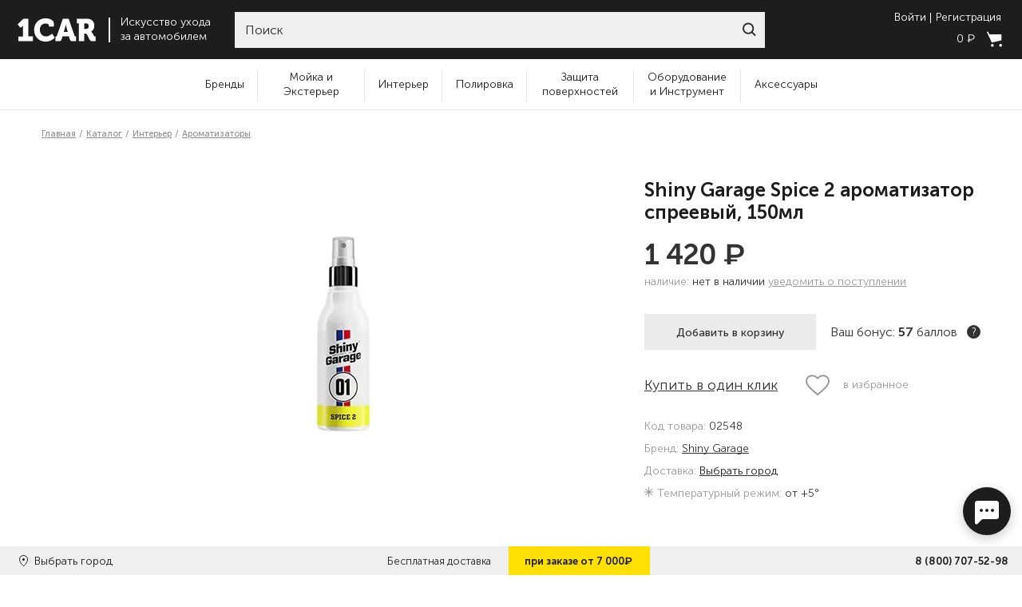

--- FILE ---
content_type: text/html; charset=UTF-8
request_url: https://1car-market.ru/inter-er/aromatizatory/shiny-garage-spice-2-aromatizator-spreevyy-250ml
body_size: 41671
content:
<!DOCTYPE html> 
    <html prefix="og: http://ogp.me/ns#"    
	xml:lang="ru" lang="ru">
    <head>  
        <meta charset="UTF-8"/> 
        <meta content="width=device-width, initial-scale=1, user-scalable=no" name="viewport">  
        <meta content="IE=edge" http-equiv="X-UA-Compatible">   
        <title>Shiny Garage Spice 2 ароматизатор спреевый, 150мл - купить в интернет-магазине 1CAR</title>

        <meta property="og:site_name" content="1CAR">
        <meta property="og:type" content="website">
        <meta property="og:locale" content="ru_RU">
        <meta property="og:title" content="Shiny Garage Spice 2 ароматизатор спреевый, 150мл - купить в интернет-магазине 1CAR - купить в интернет-магазине 1CAR">
        <meta property="og:description" content="Shiny Garage Spice 2 ароматизатор спреевый, 150мл - вы можете купить по низкой цене с доставкой по России. Гарантия качества и защита платежа. Интернет-магазин 1CAR - вы можете купить по низкой цене с доставкой по России. Гарантия качества и защита платежа. Интернет-магазин 1CAR.">
        <meta property="og:url" content="1car-market.ru/inter-er/aromatizatory/shiny-garage-spice-2-aromatizator-spreevyy-250ml">
        <meta property="og:image" content="1car-market.ru/upload/iblock/21e/56jgckij6zs8zi1vddl7i6pc5mn6d6ug/ShinyGarageSpice2_150-220x220.jpg.webp">

        <meta property="twitter:title" content="Shiny Garage Spice 2 ароматизатор спреевый, 150мл - купить в интернет-магазине 1CAR - купить в интернет-магазине 1CAR">
        <meta name="twitter:description" content="Shiny Garage Spice 2 ароматизатор спреевый, 150мл - вы можете купить по низкой цене с доставкой по России. Гарантия качества и защита платежа. Интернет-магазин 1CAR - вы можете купить по низкой цене с доставкой по России. Гарантия качества и защита платежа. Интернет-магазин 1CAR.">
        <meta property="twitter:image" content="1car-market.ru/upload/iblock/21e/56jgckij6zs8zi1vddl7i6pc5mn6d6ug/ShinyGarageSpice2_150-220x220.jpg.webp">

        <meta property="vk:image" content="1car-market.ru/upload/iblock/21e/56jgckij6zs8zi1vddl7i6pc5mn6d6ug/ShinyGarageSpice2_150-220x220.jpg.webp">

        <link href="/local/templates/kr/image/favicon.png" rel="icon" sizes="64X64">    
        <!-- Chrome, Firefox OS and Opera -->   
        <meta content="#000" name="theme-color">  
        <!-- Windows Phone -->  
        <meta content="#000" name="msapplication-navbutton-color">    
        
            
        <link rel="preload" href="/local/templates/kr/fonts/MuseoSans/MuseoSansCyrl-100.woff" as="font" type="font/woff" crossorigin>   
        <link rel="preload" href="/local/templates/kr/fonts/MuseoSans/MuseoSansCyrl-300.woff" as="font" type="font/woff" crossorigin>   
        <link rel="preload" href="/local/templates/kr/fonts/MuseoSans/MuseoSansCyrl-500.woff" as="font" type="font/woff" crossorigin>   
        <link rel="preload" href="/local/templates/kr/fonts/MuseoSans/MuseoSansCyrl-700.woff" as="font" type="font/woff" crossorigin>   
        <!-- iOS Safari --> 
        <meta content="#000" name="apple-mobile-web-app-status-bar-style">  
        <meta name="yandex-verification" content="3371579cc11b7eb0" />  
        <meta name="google-site-verification" content="hvYwP2YUzzl7MRRK7EVD82w5W9UD1FDZqhGTdtXVhzU" />

                    
            <link href="/local/templates/kr/stylesheet/critical-css/critical_product.css" rel="stylesheet">   

        
        
        <noscript><img src="https://vk.com/rtrg?p=VK-RTRG-521123-4X6de" style="position:fixed; left:-999px;" alt=""/></noscript>    
        		<meta http-equiv="Content-Type" content="text/html; charset=UTF-8" />
<meta name="robots" content="index, follow" />
<meta name="description" content="Shiny Garage Spice 2 ароматизатор спреевый, 150мл - вы можете купить по низкой цене с доставкой по России. Гарантия качества и защита платежа. Интернет-магазин 1CAR" />
<link rel="canonical" href="https://1car-market.ru/inter-er/aromatizatory/shiny-garage-spice-2-aromatizator-spreevyy-250ml" />
<script data-skip-moving="true">(function(w, d, n) {var cl = "bx-core";var ht = d.documentElement;var htc = ht ? ht.className : undefined;if (htc === undefined || htc.indexOf(cl) !== -1){return;}var ua = n.userAgent;if (/(iPad;)|(iPhone;)/i.test(ua)){cl += " bx-ios";}else if (/Windows/i.test(ua)){cl += ' bx-win';}else if (/Macintosh/i.test(ua)){cl += " bx-mac";}else if (/Linux/i.test(ua) && !/Android/i.test(ua)){cl += " bx-linux";}else if (/Android/i.test(ua)){cl += " bx-android";}cl += (/(ipad|iphone|android|mobile|touch)/i.test(ua) ? " bx-touch" : " bx-no-touch");cl += w.devicePixelRatio && w.devicePixelRatio >= 2? " bx-retina": " bx-no-retina";if (/AppleWebKit/.test(ua)){cl += " bx-chrome";}else if (/Opera/.test(ua)){cl += " bx-opera";}else if (/Firefox/.test(ua)){cl += " bx-firefox";}ht.className = htc ? htc + " " + cl : cl;})(window, document, navigator);</script>









            <!-- Yandex.Metrika counter -->
            
            <!-- /Yandex.Metrika counter -->
            
		     </head> 
    <body data-csrf="dc0321a8feafe426dc17d87d40054887" class="
    p-goods    no-chat    no-up" >
        <header class="header"> 
            <div class="container-fluid" style="max-width: 1920px;">    
                <div class="row row--header">   
                    <div class="col-auto logo"> 
                        <a href="/">    
                            <img class="logo__image" alt="Логотип интернет-магазина 1car-market.ru" src="/local/templates/kr/image/header/headerLogo.svg">   
                        </a>    
                        <span class="logo__text">   
                            Искусство ухода<br> 
                            за автомобилем  
                        </span> 
                    </div>
                    <div class="col search">
    <form id="form_search" name="search" action="/search" method="get">
        <div class="search-box w-100 ui-front">
            <label for="site-search"></label>
            <input aria-label="Search through site content" class="form__input w-100" id="search__form"
                   name="search" placeholder="Поиск" type="search" value="">
            <button type="submit" class="search__submit" role="button"></button>
        </div>
    </form>
</div>
                    <div class="col-auto bucket">   
                        <div>
                            
                                <div class="mb-3">
                                    <button class="button-text modal-open login-button" data-modal-id="login-modal"
                                            role="text" type="button">Войти
                                    </button>
                                    <button class="button-text modal-open register-button"
                                            data-modal-id="register-modal" role="text" type="button">Регистрация
                                    </button>
                                </div>
                            
                            <div id="header_cart">
	<a href="/cart">
		<span class="bucket__cost">0 <span class="rub">₽</span></span>
		<span class="bucket__icon">
			<img alt="Корзина" src="/local/templates/kr/image/header/bucket.svg">
			<span class="bucket__number">
									0							</span>
		</span>
	</a>
</div>                        </div>  
					</div>
				</div>
				<div class="mobile-menu">
                    <button class="mobile-menu__btn btn-hamburger" type="button">
                        <span></span>
                        <span></span>
                        <span></span>
                        <span></span>
                    </button>
                    <button class="mobile-menu__btn btn-search" type="button">
    <svg fill="none" height="18" viewbox="0 0 18 18" width="18" xmlns="http://www.w3.org/2000/svg">
        <path d="M0.999368 7.55533C0.999368 11.1757 3.93434 14.1107 7.55486 14.1107C11.1754 14.1107 14.1104 11.1757 14.1104 7.55533C14.1104 3.93494 11.1754 1 7.55486 1C3.93434 1 0.999368 3.93494 0.999368 7.55533Z" stroke-width="2" stroke="white"/>
        <path d="M12.2778 12.2783L17 17.0004" stroke-width="2" stroke="white"/>
    </svg>

</button>
<form action="/search" method="get" id="form-search-mobile" class="search-form ui-front">
    <label for="site-search"></label>
    <input id="search__form_mobile" aria-label="Search through site content" class="search-form__input" name="search"
           placeholder="Введите запрос" type="search"  value="">
    <button class="search-form__close" type="button"></button>
</form>                    <a class="mobile-menu__btn" href="/">
                        <svg fill="none" height="17" viewbox="0 0 56 17" width="56" xmlns="http://www.w3.org/2000/svg">
                            <path d="M1.2171 13.048H4.4333V6.52627C4.4333 5.94005 4.46904 5.31719 4.46904 5.31719H4.4333C4.4333 5.31719 4.25463 5.75686 3.8258 6.15988L2.86094 7.00258L0.716797 4.65769L4.8264 0.664062H8.22128V13.0113H11.4375V16.3088H1.2171V13.048Z" fill="white"/>
                            <path d="M20.1212 0.40625C21.9437 0.40625 25.9819 1.13903 25.9819 4.07013V6.1219H22.5512V5.27921C22.5512 4.39988 21.1933 4.03349 20.1927 4.03349C17.9771 4.03349 16.1903 5.49904 16.1903 8.35687C16.1903 10.9216 18.0485 13.01 20.2999 13.01C22.9801 13.01 24.6596 11.0315 24.6596 11.0315L26.5894 13.8161C26.5894 13.8161 24.3023 16.6006 20.2284 16.6006C15.4041 16.6006 12.2236 13.0466 12.2236 8.35687C12.2236 3.8503 15.5828 0.40625 20.1212 0.40625Z" fill="white"/>
                            <path d="M27.0885 13.048H27.4816C27.8389 13.048 27.9461 12.9381 28.0533 12.5717L32.2344 0.664062H36.2011L40.3464 12.535C40.4893 12.9014 40.5965 13.0113 40.9182 13.0113H41.3113V16.3088H38.8455C37.7734 16.3088 37.3446 15.9791 37.0587 15.0265L36.3797 13.0113H31.9843L31.3053 15.0265C31.0194 15.9791 30.5906 16.3088 29.5185 16.3088H27.0527V13.048H27.0885ZM35.6293 9.8604L34.8788 7.25905C34.593 6.2698 34.2713 4.69433 34.2713 4.69433H34.2356C34.2356 4.69433 33.914 6.30644 33.6281 7.25905L32.8776 9.8604H35.6293Z" fill="white"/>
                            <path d="M43.3156 3.96156H41.9219V0.664062H49.0333C51.9993 0.664062 54.072 2.42273 54.072 5.57366C54.072 8.68796 51.8206 9.64057 51.8206 9.64057V9.67721C51.8206 9.67721 52.4282 9.93368 52.7498 10.6298L53.7146 12.4984C53.9648 12.9747 54.3221 13.0113 54.751 13.0113H55.0011V16.3088H52.8927C51.8206 16.3088 51.2131 16.1256 50.7486 15.1364L48.9618 11.6191C48.7116 11.1428 48.39 11.0328 47.6038 11.0328H47.1035V16.3088H43.2798V3.96156H43.3156ZM48.4615 7.77199C49.605 7.77199 50.1768 7.07585 50.1768 5.83013C50.1768 4.58442 49.5693 3.96156 48.4972 3.96156H47.1035V7.77199H48.4615Z" fill="white"/>
                        </svg>
                    </a>
                    <!-- {% if logged %}
                        <a href="#" class="mobile-menu__btn btn-account" type="button">
                            <svg fill="none" height="19" viewbox="0 0 21 19" width="21" xmlns="http://www.w3.org/2000/svg">
                                <circle cx="10.5" cy="5.5" r="4.5" stroke-width="2" stroke="white"/>
                                <path d="M10.5 10C5.4 10 2.70833 15.3333 2 18H19C18.2917 15.3333 15.6 10 10.5 10Z" stroke-width="2" stroke="white"/>
                            </svg>
                        </a>
                    {% else %} -->
                                                    <a href="#" data-modal-id="login-modal" role="text" class="mobile-menu__btn btn-account modal-open" type="button">
                                <svg fill="none" height="19" viewbox="0 0 21 19" width="21" xmlns="http://www.w3.org/2000/svg">
                                    <circle cx="10.5" cy="5.5" r="4.5" stroke-width="2" stroke="white"/>
                                    <path d="M10.5 10C5.4 10 2.70833 15.3333 2 18H19C18.2917 15.3333 15.6 10 10.5 10Z" stroke-width="2" stroke="white"/>
                                </svg>
                            </a>
                                            <!-- {% endif %} -->
                    <a href="/cart/" class="mobile-menu__btn btn-bucket" type="button" id="mobile-basket">
	<svg fill="none" height="20" viewbox="0 0 19 20" width="19" xmlns="http://www.w3.org/2000/svg">
		<path clip-rule="evenodd" d="M0 1.57576L6.33334 14.8182L18.4243 11.9394V4.45455H4L2 0.5L0 1.57576ZM8.63654 18.2727C8.63654 19.2267 7.86321 20 6.90927 20C5.95532 20 5.18199 19.2267 5.18199 18.2727C5.18199 17.3188 5.95532 16.5454 6.90927 16.5454C7.86321 16.5454 8.63654 17.3188 8.63654 18.2727ZM17.2728 20C18.2267 20 19.0001 19.2267 19.0001 18.2727C19.0001 17.3188 18.2267 16.5454 17.2728 16.5454C16.3188 16.5454 15.5455 17.3188 15.5455 18.2727C15.5455 19.2267 16.3188 20 17.2728 20Z" fill-rule="evenodd" fill="white"/>
	</svg>
	<span class="bucket__number">
					0			</span>
</a>                </div>
			</div>

            <div class="dropdown-cabinet" style="opacity:0">
                <div class="title--h2 w-100 m-0"></div>
                <div class="cabinet-modal__buttons">
                    <a href="/my-account" class="button-cabinet">Профиль</a>
                    <a href="/order-history" class="button-cabinet">История заказов</a>
                    <a href="/my-bonuses" class="button-cabinet">Мои бонусы<span class="av_bon"></span></a>
                    <a href="/wishlist" class="button-cabinet">Избранное</a>
                    <a href="/template" class="button-cabinet">Шаблоны заказов</a>
                    <a href="#" class="logout-link js-logout-button">Выйти</a>
                </div>
                <span class="close"><svg viewBox="0 0 15 15" fill="none" xmlns="http://www.w3.org/2000/svg"><path fill-rule="evenodd" clip-rule="evenodd" d="M7.07144 5.65723L1.41422 0L0 1.41421L5.65723 7.07144L0.000746369 12.7279L1.41496 14.1421L7.07144 8.48565L12.7279 14.1421L14.1421 12.7279L8.48565 7.07144L14.1429 1.41421L12.7287 0L7.07144 5.65723Z"></path></svg></span>
            </div>
		</header>
        <nav class="nav">
    <div class="md-min-hidden nav__contacts">
        <div class="menu_city">
            <svg width="9" height="12" viewBox="0 0 9 12" fill="none" xmlns="http://www.w3.org/2000/svg"><path d="M8.78738 2.98669C8.74088 2.8266 8.64644 2.65602 8.57658 2.50667C7.74062 0.661333 5.91406 0 4.43921 0C2.46484 0 0.290318 1.21603 -3.7078e-08 3.72257V4.23466C-3.7078e-08 4.25603 0.00801878 4.44801 0.0194091 4.54404C0.182155 5.73859 1.20835 7.00814 1.97476 8.20269C2.7993 9.48253 3.65488 10.7415 4.50254 12C5.02522 11.1787 5.54602 10.3467 6.05679 9.5467C6.196 9.31192 6.35759 9.07729 6.49694 8.8532C6.58983 8.70399 6.76728 8.55478 6.84834 8.41596C7.67285 7.02937 9 5.63207 9 4.25601V3.6907C9.00003 3.54153 8.79871 3.01885 8.78738 2.98669ZM4.47535 5.55741C3.89499 5.55741 3.25974 5.29086 2.94619 4.55473C2.89947 4.43755 2.90324 4.20272 2.90324 4.18121V3.85054C2.90324 2.91211 3.77073 2.48536 4.52541 2.48536C5.4545 2.48536 6.17306 3.16812 6.17306 4.02151C6.17306 4.87488 5.40444 5.55741 4.47535 5.55741Z" fill="#333333"/></svg>
            <span data-modal-id="city-modal" class="city-nam modal-open city-name"><!-- вернуть city-name после восстановления логики -->
			Санкт-Петербург			</span>
        </div>

        <a class="nav__telephone-number" href="tel:88007075298">8 (800) 707-52-98</a>
        <a class="nav__mail" href="mailto:info@1car-market.ru">info@1car-market.ru</a>
    </div>
    <ul class="navigation">

        <li class="navigation__item">
            <a class="name brands_menu_item" href="/brands">Бренды</a>
            <ul class="navigation-submenu brands_menu">
				                    <li class="navigation-submenu__item">
                        <a href="/1car-market" class="">1car-market</a>
                    </li>
				                    <li class="navigation-submenu__item">
                        <a href="/3d" class="">3D</a>
                    </li>
				                    <li class="navigation-submenu__item">
                        <a href="/a1" class="">A1</a>
                    </li>
				                    <li class="navigation-submenu__item">
                        <a href="/a302" class="">A302</a>
                    </li>
				                    <li class="navigation-submenu__item">
                        <a href="/airspice" class="">Air Spice</a>
                    </li>
				                    <li class="navigation-submenu__item">
                        <a href="/aquapel" class="">Aquapel</a>
                    </li>
				                    <li class="navigation-submenu__item">
                        <a href="/asst" class="">ASST.</a>
                    </li>
				                    <li class="navigation-submenu__item">
                        <a href="/autech" class="">Autech</a>
                    </li>
				                    <li class="navigation-submenu__item">
                        <a href="/autofinesse" class="">Auto Finesse</a>
                    </li>
				                    <li class="navigation-submenu__item">
                        <a href="/autosol" class="">AUTOSOL</a>
                    </li>
				                    <li class="navigation-submenu__item">
                        <a href="/binder" class="">Binder</a>
                    </li>
				                    <li class="navigation-submenu__item">
                        <a href="/buff_and_shine" class="">Buff and Shine</a>
                    </li>
				                    <li class="navigation-submenu__item">
                        <a href="/carmate" class="">Carmate</a>
                    </li>
				                    <li class="navigation-submenu__item">
                        <a href="/carpro" class="">CarPRO</a>
                    </li>
				                    <li class="navigation-submenu__item">
                        <a href="/chemicalguys" class="">Chemical Guys</a>
                    </li>
				                    <li class="navigation-submenu__item">
                        <a href="/cowabunga" class="">Cowabunga</a>
                    </li>
				                    <li class="navigation-submenu__item">
                        <a href="/detail" class="">Detail</a>
                    </li>
				                    <li class="navigation-submenu__item">
                        <a href="/detail-factory" class="">Detail Factory</a>
                    </li>
				                    <li class="navigation-submenu__item">
                        <a href="/detailers_of_russia" class="">Detailers of Russia</a>
                    </li>
				                    <li class="navigation-submenu__item">
                        <a href="/dodo_juice" class="">Dodo Juice</a>
                    </li>
				                    <li class="navigation-submenu__item">
                        <a href="/drymonster" class="">Dry Monster</a>
                    </li>
				                    <li class="navigation-submenu__item">
                        <a href="/eikosha" class="">Eikosha</a>
                    </li>
				                    <li class="navigation-submenu__item">
                        <a href="/etari" class="">Etari</a>
                    </li>
				                    <li class="navigation-submenu__item">
                        <a href="/eurocel" class="">EUROCEL</a>
                    </li>
				                    <li class="navigation-submenu__item">
                        <a href="/farecla" class="">Farecla</a>
                    </li>
				                    <li class="navigation-submenu__item">
                        <a href="/fireball" class="">Fireball</a>
                    </li>
				                    <li class="navigation-submenu__item">
                        <a href="/flex" class="">Flex</a>
                    </li>
				                    <li class="navigation-submenu__item">
                        <a href="/foam-heroes" class="">Foam Heroes</a>
                    </li>
				                    <li class="navigation-submenu__item">
                        <a href="/foam_heroes_professional" class="">Foam Heroes Professional</a>
                    </li>
				                    <li class="navigation-submenu__item">
                        <a href="/fresso" class="">Fresso</a>
                    </li>
				                    <li class="navigation-submenu__item">
                        <a href="/glisspro" class="">GlissPro</a>
                    </li>
				                    <li class="navigation-submenu__item">
                        <a href="/glosswork" class="">Glosswork</a>
                    </li>
				                    <li class="navigation-submenu__item">
                        <a href="/grit-guard" class="">GRIT GUARD</a>
                    </li>
				                    <li class="navigation-submenu__item">
                        <a href="/gyeon" class="">GYEON</a>
                    </li>
				                    <li class="navigation-submenu__item">
                        <a href="/hanko" class="">Hanko</a>
                    </li>
				                    <li class="navigation-submenu__item">
                        <a href="/hero_inside" class="">Hero Inside</a>
                    </li>
				                    <li class="navigation-submenu__item">
                        <a href="/hi-tech" class="">Hi-Tech</a>
                    </li>
				                    <li class="navigation-submenu__item">
                        <a href="/ik" class="">IK</a>
                    </li>
				                    <li class="navigation-submenu__item">
                        <a href="/ipc" class="">IPC</a>
                    </li>
				                    <li class="navigation-submenu__item">
                        <a href="/jetapro" class="">Jeta PRO</a>
                    </li>
				                    <li class="navigation-submenu__item">
                        <a href="/joybond" class="">Joybond</a>
                    </li>
				                    <li class="navigation-submenu__item">
                        <a href="/karcher" class="">Karcher</a>
                    </li>
				                    <li class="navigation-submenu__item">
                        <a href="/kochchemie" class="">Koch Chemie</a>
                    </li>
				                    <li class="navigation-submenu__item">
                        <a href="/krauss" class="">KRAUSS</a>
                    </li>
				                    <li class="navigation-submenu__item">
                        <a href="/krytex" class="">KRYTEX</a>
                    </li>
				                    <li class="navigation-submenu__item">
                        <a href="/kwazar" class="">Kwazar</a>
                    </li>
								<li class="navigation-submenu__item"></li><li class="navigation-submenu__item"><a class="li-bold show_all_brands" href="/brands">Смотреть все</a></li>
            </ul>

        </li>

					<li class="navigation__item">
                <a class="name" href="/category/moyka-i-ekster-er">Мойка и Экстерьер</a>
											<div class="mobile-arrow"></div>
 				<ul class="navigation-submenu">
											<li class="navigation-submenu__item no-sub">
							<a href="/category/moyka-i-ekster-er/sostavy-dlya-beskontaktnoy-moyki" class="">Составы для бесконтактной мойки</a>
													</li>
											<li class="navigation-submenu__item no-sub">
							<a href="/category/moyka-i-ekster-er/shampuni-dlya-ruchnoy-moyki" class="">Шампуни для ручной мойки</a>
													</li>
											<li class="navigation-submenu__item no-sub">
							<a href="/category/moyka-i-ekster-er/sostavy-dlya-ochistki-kuzova" class="">Составы для очистки кузова</a>
													</li>
											<li class="navigation-submenu__item no-sub">
							<a href="/category/moyka-i-ekster-er/voski-osushiteli-i-konservanty-kuzova" class="">Воски-осушители и консерванты кузова</a>
													</li>
											<li class="navigation-submenu__item no-sub">
							<a href="/category/moyka-i-ekster-er/moyka_i_konservatsiya_motornogo_otseka" class="">Мойка и консервация моторного отсека</a>
													</li>
											<li class="navigation-submenu__item no-sub">
							<a href="/category/moyka-i-ekster-er/ochistiteli-kolesnyh-diskov" class="">Очистители колесных дисков и резины</a>
													</li>
											<li class="navigation-submenu__item no-sub">
							<a href="/category/moyka-i-ekster-er/uhod-za-rezinoy-i-vneshnim-plastikom" class="">Уход за резиной и внешним пластиком</a>
													</li>
											<li class="navigation-submenu__item no-sub">
							<a href="/category/moyka-i-ekster-er/uhod-za-hromom-i-metallami" class="">Уход за хромом и металлами</a>
													</li>
									</ul>
										</li>
					<li class="navigation__item">
                <a class="name" href="/category/inter-er">Интерьер</a>
											<div class="mobile-arrow"></div>
 				<ul class="navigation-submenu">
											<li class="navigation-submenu__item no-sub">
							<a href="/category/inter-er/aromatizatory" class="">Ароматизаторы</a>
													</li>
											<li class="navigation-submenu__item no-sub">
							<a href="/category/inter-er/neytralizatory-zapaha" class="">Нейтрализаторы запаха</a>
													</li>
											<li class="navigation-submenu__item no-sub">
							<a href="/category/inter-er/sredstva-dlya-kozhi" class="">Средства для кожи</a>
													</li>
											<li class="navigation-submenu__item no-sub">
							<a href="/category/inter-er/sredstva-dlya-plastika" class="">Средства для пластика</a>
													</li>
											<li class="navigation-submenu__item no-sub">
							<a href="/category/inter-er/sredstva-dlya-stekol" class="">Средства для стекол</a>
													</li>
											<li class="navigation-submenu__item no-sub">
							<a href="/category/inter-er/sredstva-dlya-himchistki" class="">Средства для химчистки</a>
													</li>
									</ul>
										</li>
					<li class="navigation__item">
                <a class="name" href="/category/polirovka">Полировка</a>
											<div class="mobile-arrow"></div>
 				<ul class="navigation-submenu">
											<li class="navigation-submenu__item no-sub">
							<a href="/category/polirovka/podgotovka-lkp-k-polirovke" class="">Подготовка ЛКП к полировке</a>
													</li>
											<li class="navigation-submenu__item no-sub">
							<a href="/category/polirovka/poliroval-nye-pasty" class="">Полировальные пасты</a>
													</li>
											<li class="navigation-submenu__item no-sub">
							<a href="/category/polirovka/podlozhki-dlya-poliroval-nyh-krugov" class="">Подложки для полировальных кругов</a>
													</li>
											<li class="navigation-submenu__item no-sub">
							<a href="/category/polirovka/poliroval-nye-krugi" class="">Полировальные круги</a>
													</li>
											<li class="navigation-submenu__item no-sub">
							<a href="/category/polirovka/ruchnye-poliroli" class="">Ручные полироли</a>
													</li>
									</ul>
										</li>
					<li class="navigation__item">
                <a class="name" href="/category/zaschita-poverhnostey">Защита поверхностей</a>
											<div class="mobile-arrow"></div>
 				<ul class="navigation-submenu">
											<li class="navigation-submenu__item no-sub">
							<a href="/category/zaschita-poverhnostey/antidozhdi-dlya-stekol" class="">Антидожди для стекол</a>
													</li>
											<li class="navigation-submenu__item no-sub">
							<a href="/category/zaschita-poverhnostey/voski-silanty-gleyzy-i-bystrye-bleski" class="">Воски, силанты, глейзы и быстрые блески</a>
													</li>
											<li class="navigation-submenu__item no-sub">
							<a href="/category/zaschita-poverhnostey/keramicheskie-pokrytiya-i-zhidkie-stekla-dlya-lkp" class="">Керамические покрытия и Жидкие стекла для ЛКП</a>
													</li>
											<li class="navigation-submenu__item no-sub">
							<a href="/category/zaschita-poverhnostey/zaschitnye-sostavy-dlya-plenok" class="">Защитные составы для пленок</a>
													</li>
											<li class="navigation-submenu__item no-sub">
							<a href="/category/zaschita-poverhnostey/zaschitnye-sostavy-dlya-far-i-vneshnego-plastika" class="">Защитные составы для фар и внешнего пластика</a>
													</li>
											<li class="navigation-submenu__item no-sub">
							<a href="/category/zaschita-poverhnostey/zaschitnye-sostavy-dlya-diskov-i-reziny" class="">Защитные составы для дисков и резины</a>
													</li>
											<li class="navigation-submenu__item no-sub">
							<a href="/category/zaschita-poverhnostey/zaschitnye-sostavy-dlya-salona" class="">Защитные составы для салона</a>
													</li>
									</ul>
										</li>
					<li class="navigation__item">
                <a class="name" href="/category/oborudovanie">Оборудование и Инструмент</a>
											<div class="mobile-arrow"></div>
 				<ul class="navigation-submenu">
											<li class="navigation-submenu__item no-sub">
							<a href="/category/oborudovanie/oborudovanie-dlya-moyki" class="">Оборудование для мойки</a>
														<li class="navigation-submenu__item sub-sub"><a href="/category/oborudovanie/oborudovanie-dlya-moyki/bytovye-avd">Бытовые АВД</a></li>
														<li class="navigation-submenu__item sub-sub"><a href="/category/oborudovanie/oborudovanie-dlya-moyki/penokomplekty-i-aksessuary">Пенокомплекты и аксессуары</a></li>
														<li class="navigation-submenu__item sub-sub"><a href="/category/oborudovanie/oborudovanie-dlya-moyki/aksessuary-dlya-avd">Аксессуары для АВД</a></li>
														<li class="navigation-submenu__item sub-sub"><a href="/category/oborudovanie/oborudovanie-dlya-moyki/turbosushki-i-produvka">Турбосушки и продувка</a></li>
													</li>
											<li class="navigation-submenu__item no-sub">
							<a href="/category/oborudovanie/oborudovanie-dlya-himchistki" class="">Оборудование для химчистки</a>
														<li class="navigation-submenu__item sub-sub"><a href="/category/oborudovanie/oborudovanie-dlya-himchistki/aksessuary-dlya-pylesosov">Аксессуары для пылесосов</a></li>
														<li class="navigation-submenu__item sub-sub"><a href="/category/oborudovanie/oborudovanie-dlya-himchistki/apparaty-dlya-himchistki">Аппараты для химчистки</a></li>
														<li class="navigation-submenu__item sub-sub"><a href="/category/oborudovanie/oborudovanie-dlya-himchistki/paroochistiteli">Пароочистители</a></li>
														<li class="navigation-submenu__item sub-sub"><a href="/category/oborudovanie/oborudovanie-dlya-himchistki/pylesosy-i-ekstraktory">Пылесосы и экстракторы</a></li>
													</li>
											<li class="navigation-submenu__item no-sub">
							<a href="/category/oborudovanie/poliroval-nye-mashinki" class="">Полировальные машинки</a>
														<li class="navigation-submenu__item sub-sub"><a href="/category/oborudovanie/poliroval-nye-mashinki/rotornogo-tipa">Роторного типа</a></li>
														<li class="navigation-submenu__item sub-sub"><a href="/category/oborudovanie/poliroval-nye-mashinki/ekscentrikovogo-tipa">Эксцентрикового типа</a></li>
													</li>
											<li class="navigation-submenu__item no-sub">
							<a href="/category/oborudovanie/svet-i-ik-sushki" class="">Свет и ИК сушки</a>
													</li>
											<li class="navigation-submenu__item no-sub">
							<a href="/category/oborudovanie/mebel-i-prinadlezhnosti" class="">Мебель и принадлежности</a>
													</li>
											<li class="navigation-submenu__item no-sub">
							<a href="/category/oborudovanie/instrument-dlya-raboty-s-plenkoy" class="">Инструмент для работы с пленкой</a>
													</li>
									</ul>
										</li>
					<li class="navigation__item">
                <a class="name" href="/category/aksessuary">Аксессуары</a>
											<div class="mobile-arrow"></div>
 				<ul class="navigation-submenu">
											<li class="navigation-submenu__item no-sub">
							<a href="/category/aksessuary/aksessuary-dlya-naneseniya-zaschitnyh-sostavov" class="">Аксессуары для нанесения защитных составов</a>
													</li>
											<li class="navigation-submenu__item no-sub">
							<a href="/category/aksessuary/aksessuary-dlya-polirovki" class="">Аксессуары для полировки</a>
													</li>
											<li class="navigation-submenu__item no-sub">
							<a href="/category/aksessuary/protirochnye-materialy-i-gubki" class="">Протирочные материалы и губки</a>
													</li>
											<li class="navigation-submenu__item no-sub">
							<a href="/category/aksessuary/raspyliteli-emkosti-vedra" class="">Распылители, емкости, ведра</a>
													</li>
											<li class="navigation-submenu__item no-sub">
							<a href="/category/aksessuary/specodezhda-i-siz" class="">Спецодежда и СИЗ</a>
													</li>
											<li class="navigation-submenu__item no-sub">
							<a href="/category/aksessuary/schetki-kisti-sgony-i-skrebki" class="">Щетки, кисти, сгоны и скребки</a>
													</li>
											<li class="navigation-submenu__item no-sub">
							<a href="/category/aksessuary/organizaciya-prostranstva" class="">Организация пространства</a>
													</li>
											<li class="navigation-submenu__item no-sub">
							<a href="/category/aksessuary/odezhda_i_merch" class="">Одежда и мерч</a>
													</li>
									</ul>
										</li>
				    </ul>
    <div class="md-min-hidden nav__socials">
        <a class="nav__social-link" href="https://vk.com/1carmarket">
            <svg fill="none" height="20" viewbox="0 0 32 20" width="32" xmlns="http://www.w3.org/2000/svg">
                <path d="M31.8304 17.3596C31.7916 17.2761 31.7555 17.2068 31.7219 17.1513C31.1667 16.1514 30.1058 14.924 28.5397 13.4689L28.5066 13.4356L28.49 13.4193L28.4733 13.4025H28.4564C27.7457 12.7249 27.2956 12.2694 27.1071 12.0361C26.7622 11.5918 26.6849 11.142 26.8734 10.6863C27.0066 10.342 27.5068 9.61491 28.3729 8.50399C28.8285 7.91523 29.1893 7.44336 29.4558 7.08786C31.3775 4.53303 32.2107 2.90046 31.9551 2.18951L31.8558 2.02337C31.7891 1.92335 31.617 1.83185 31.3396 1.7484C31.0616 1.66512 30.7062 1.65135 30.273 1.70685L25.4747 1.73999C25.397 1.71245 25.286 1.71502 25.1414 1.7484C24.9969 1.78178 24.9247 1.79852 24.9247 1.79852L24.8412 1.84025L24.7749 1.89038C24.7193 1.92352 24.6582 1.98182 24.5915 2.06515C24.5252 2.14819 24.4697 2.24565 24.4253 2.3567C23.9029 3.7007 23.309 4.95028 22.6424 6.10538C22.2314 6.79415 21.8539 7.39108 21.5092 7.8965C21.165 8.40175 20.8762 8.774 20.6431 9.01262C20.4097 9.25147 20.199 9.44282 20.0098 9.58737C19.8209 9.73197 19.6767 9.79307 19.5769 9.77072C19.4768 9.74837 19.3826 9.72619 19.2933 9.70402C19.1379 9.604 19.0129 9.46797 18.9187 9.29582C18.824 9.12367 18.7603 8.90699 18.727 8.64597C18.6938 8.38476 18.6742 8.16009 18.6686 7.9712C18.6634 7.78253 18.6658 7.51567 18.6771 7.17137C18.6886 6.82689 18.6938 6.59382 18.6938 6.47162C18.6938 6.04947 18.7021 5.59132 18.7186 5.09704C18.7354 4.60277 18.749 4.21114 18.7604 3.92263C18.7717 3.63382 18.7769 3.32827 18.7769 3.00615C18.7769 2.68402 18.7573 2.4314 18.7186 2.24804C18.6803 2.06492 18.6215 1.88717 18.5441 1.71484C18.4662 1.54269 18.3522 1.40952 18.2025 1.31499C18.0526 1.22057 17.8662 1.14564 17.6444 1.08997C17.0557 0.956738 16.306 0.884669 15.395 0.873464C13.3291 0.851289 12.0017 0.984691 11.413 1.27349C11.1797 1.39552 10.9687 1.56224 10.7799 1.77314C10.58 2.01759 10.5521 2.151 10.6964 2.17294C11.363 2.27278 11.8348 2.51164 12.1126 2.88926L12.2126 3.08936C12.2905 3.23373 12.3682 3.48933 12.446 3.85581C12.5237 4.22229 12.5738 4.62768 12.5959 5.07177C12.6513 5.88275 12.6513 6.57695 12.5959 7.15444C12.5402 7.73217 12.4877 8.18192 12.4376 8.50404C12.3875 8.82617 12.3125 9.0872 12.2126 9.28707C12.1126 9.48699 12.046 9.60919 12.0126 9.65354C11.9793 9.69789 11.9515 9.72584 11.9294 9.73682C11.7851 9.79214 11.6349 9.82032 11.4795 9.82032C11.3239 9.82032 11.1351 9.74248 10.913 9.5869C10.691 9.43132 10.4606 9.21762 10.2217 8.94545C9.98285 8.67322 9.71348 8.2928 9.41347 7.80412C9.1137 7.31545 8.80266 6.7379 8.48053 6.07147L8.21402 5.58817C8.04741 5.27725 7.81983 4.82452 7.53102 4.2304C7.24204 3.63604 6.98662 3.06112 6.76457 2.50574C6.67581 2.27249 6.54247 2.09492 6.36478 1.97272L6.28139 1.92259C6.22595 1.87824 6.13695 1.83115 6.01487 1.78096C5.89262 1.73083 5.76505 1.69488 5.63165 1.67277L1.06651 1.70591C0.600017 1.70591 0.283494 1.8116 0.116829 2.02267L0.0501278 2.12252C0.0168065 2.17813 0 2.26695 0 2.3892C0 2.5114 0.0333213 2.66138 0.100022 2.83895C0.766448 4.40523 1.49117 5.91578 2.27419 7.37083C3.05721 8.82588 3.73765 9.99796 4.31508 10.886C4.89263 11.7747 5.48132 12.6135 6.08117 13.4019C6.68101 14.1905 7.07806 14.696 7.27233 14.918C7.46683 15.1405 7.61961 15.3068 7.73066 15.4178L8.14726 15.8176C8.41383 16.0843 8.80529 16.4036 9.32179 16.7756C9.83842 17.1479 10.4104 17.5143 11.0379 17.8756C11.6656 18.2363 12.3958 18.5307 13.229 18.7583C14.062 18.9862 14.8728 19.0776 15.6615 19.0335H17.5775C17.9661 19 18.2605 18.8778 18.4606 18.6669L18.5269 18.5834C18.5715 18.5171 18.6132 18.4141 18.6518 18.2755C18.6907 18.1366 18.7101 17.9837 18.7101 17.8173C18.6987 17.3398 18.7351 16.9094 18.8182 16.5263C18.9012 16.1432 18.9959 15.8544 19.1017 15.6599C19.2075 15.4656 19.3269 15.3016 19.4598 15.1687C19.593 15.0354 19.6879 14.9547 19.7435 14.9269C19.7989 14.899 19.843 14.88 19.8764 14.8686C20.1429 14.7798 20.4567 14.8658 20.818 15.1271C21.179 15.3881 21.5177 15.7104 21.8344 16.0935C22.151 16.4769 22.5314 16.907 22.9756 17.3846C23.4201 17.8623 23.8087 18.2174 24.1418 18.451L24.4749 18.6509C24.6974 18.7843 24.9862 18.9065 25.3417 19.0175C25.6966 19.1285 26.0075 19.1563 26.2745 19.1008L30.5395 19.0343C30.9614 19.0343 31.2896 18.9644 31.5225 18.8258C31.7558 18.687 31.8944 18.534 31.9391 18.3677C31.9837 18.2011 31.9861 18.0122 31.9475 17.8009C31.908 17.5902 31.8691 17.4429 31.8304 17.3596Z" fill-opacity="0.2" fill="#1D1D1D"/>
            </svg>

        </a>
        <a class="nav__social-link" href="https://t.me/onecarmarket">
            <svg fill="none" width="32" height="20" viewBox="0 0 32 20" xmlns="http://www.w3.org/2000/svg">
                <path d="m20.665 3.717-17.73 6.837c-1.21.486-1.203 1.161-.222 1.462l4.552 1.42 10.532-6.645c.498-.303.953-.14.579.192l-8.533 7.701h-.002l.002.001-.314 4.692c.46 0 .663-.211.921-.46l2.211-2.15 4.599 3.397c.848.467 1.457.227 1.668-.785l3.019-14.228c.309-1.239-.473-1.8-1.282-1.434z" fill-opacity="0.2" fill="#1D1D1D"/>
            </svg>
        </a>
        <a class="nav__social-link" href="https://zen.yandex.ru/id/604cca73cd9a953c0d369611">
            <svg width="32" height="25" viewBox="0 0 32 25" fill="none" xmlns="http://www.w3.org/2000/svg">
                <path fill-rule="evenodd" clip-rule="evenodd" d="M12.7902 12.7902C11.0998 14.5213 10.9809 16.6918 10.8376 21.438C15.256 21.438 18.3171 21.4237 19.8886 19.8887C21.4231 18.3175 21.4378 15.1122 21.4383 10.8376C16.6918 10.9809 14.5213 11.0997 12.7902 12.7902ZM6.10352e-05 10.8376C6.10352e-05 15.1122 0.0147636 18.3175 1.5493 19.8887C3.12081 21.4237 6.18235 21.438 10.6007 21.438C10.4575 16.6918 10.3386 14.5213 8.6482 12.7902C6.91706 11.0997 4.74653 10.9809 6.10352e-05 10.8376ZM10.601 0C6.18262 0.000419983 3.12109 0.0151195 1.54958 1.54974C0.0150376 3.1209 0.000335011 6.32621 0.000335011 10.6008C4.74679 10.4576 6.91733 10.3387 8.64847 8.64828C10.3388 6.91714 10.4577 4.74665 10.601 0ZM12.7902 8.64828C11.0998 6.91714 10.9809 4.74665 10.8376 0C15.256 0.000419983 18.3171 0.0151195 19.8886 1.54974C21.4231 3.1209 21.4378 6.32621 21.4383 10.6008C16.6918 10.4576 14.5213 10.3387 12.7902 8.64828Z"  fill-opacity="0.2" fill="#1D1D1D"/>
            </svg>
        </a>
        <a class="nav__social-link" href="https://m.youtube.com/channel/UCqDzhrWMqQQgU6ERrkOSI1A">
            <svg width="32" height="20" viewBox="0 0 32 20" fill="none" xmlns="http://www.w3.org/2000/svg">
                <path d="M27.4206 3.06735C27.098 1.86792 26.1523 0.922427 24.953 0.599458C22.7621 0 13.9984 0 13.9984 0C13.9984 0 5.235 0 3.04411 0.576731C1.86792 0.899358 0.899187 1.86809 0.57656 3.06735C0 5.25807 0 9.80134 0 9.80134C0 9.80134 0 14.3675 0.57656 16.5353C0.899529 17.7346 1.84485 18.6801 3.04428 19.0031C5.25807 19.6027 13.9987 19.6027 13.9987 19.6027C13.9987 19.6027 22.7621 19.6027 24.953 19.026C26.1525 18.7032 27.098 17.7577 27.4209 16.5584C27.9973 14.3675 27.9973 9.82441 27.9973 9.82441C27.9973 9.82441 28.0204 5.25807 27.4206 3.06735ZM11.2082 13.9986V5.60411L18.4957 9.80134L11.2082 13.9986Z"  fill-opacity="0.2" fill="#1D1D1D"/>
            </svg>
        </a>
    </div>
    <span class="target"></span>
</nav>











                <main class="main">
            

<div id="comp_5cfb7ad7841ffa5e15a55a97889e1a8f"><section class="popular-brands section-w-breadcr single-item js-product-page">
    <div class="container">
		<div class="el-container is-vertical pb-100">
			<!-- хлебные крошки -->
			<div class=""><ol class="breadcrumb" itemprop="http://schema.org/breadcrumb" itemscope itemtype="http://schema.org/BreadcrumbList"><li itemprop="itemListElement" itemscope itemtype="http://schema.org/ListItem"
						class="breadcrumb__item ">
						<a itemprop="item" href="/" class="link"><span itemprop="name">Главная</span></a>
						<meta itemprop="position" content="1"/>
					</li><li itemprop="itemListElement" itemscope itemtype="http://schema.org/ListItem"
						class="breadcrumb__item ">
						<a itemprop="item" href="/category" class="link"><span itemprop="name">Каталог</span></a>
						<meta itemprop="position" content="2"/>
					</li><li itemprop="itemListElement" itemscope itemtype="http://schema.org/ListItem"
						class="breadcrumb__item ">
						<a href="/category/inter-er" onclick="BX.ajax.insertToNode('/category/inter-er?bxajaxid=5cfb7ad7841ffa5e15a55a97889e1a8f', 'comp_5cfb7ad7841ffa5e15a55a97889e1a8f'); return false;"  itemprop="item" class="link" ><span itemprop="name">Интерьер</span></a>
						<meta itemprop="position" content="3"/>
					</li><li itemprop="itemListElement" itemscope itemtype="http://schema.org/ListItem"
						class="breadcrumb__item ">
						<a href="/category/inter-er/aromatizatory" onclick="BX.ajax.insertToNode('/category/inter-er/aromatizatory?bxajaxid=5cfb7ad7841ffa5e15a55a97889e1a8f', 'comp_5cfb7ad7841ffa5e15a55a97889e1a8f'); return false;"  itemprop="item" class="link" ><span itemprop="name">Ароматизаторы</span></a>
						<meta itemprop="position" content="4"/>
					</li></ol></div>			<!-- хлебные крошки -->

			<div class="title--h2__mobile">
    Shiny Garage Spice 2 ароматизатор спреевый, 150мл</div>

<div class="b-goods"  itemscope="" itemtype="http://schema.org/Product">
    <meta itemprop="productID" content="5322"/>
    <meta itemprop="url" content="/inter-er/aromatizatory/shiny-garage-spice-2-aromatizator-spreevyy-250ml"/>
    <meta itemprop="brand" content=""/>
    <div class="b-goods__wrap b-goods__wrap-first">
        <div class="b-goods__img el-container product-image-block">
        	            
            <div class="swiper-container_ swiper-container__big gallery-top">
                <div class="swiper-wrapper">
                    <div class="swiper-slide">
                        <div class="image-slider"><img itemprop="image" alt="Shiny Garage Spice 2 ароматизатор спреевый, 150мл" class="img-responsive" src="/upload/iblock/785/3gff7wghp6z30ev9d7i1735dl6q7ea7h/ShinyGarageSpice2_150.jpg.webp"></div>
                    </div>
                                    </div>
            </div>

			        </div>

        <div class="b-goods__main">
            <h1 itemprop="name" class="ui-title">Shiny Garage Spice 2 ароматизатор спреевый, 150мл</h1>
            <div class="price" itemprop="offers" itemscope="" itemtype="http://schema.org/Offer">
                <meta itemprop="priceCurrency" content="RUB"/>
                <meta itemprop="price" content="">

				                    <link itemprop="availability" content="http://schema.org/SoldOut"/>
				
                <meta itemprop="priceValidUntil" content="17-01-2026"/>
                <link itemprop="url" href="/inter-er/aromatizatory/shiny-garage-spice-2-aromatizator-spreevyy-250ml"/>

									<div class="wrap-bonuses">
						<div class="bonuses"><span class="cost">1&nbsp;420 <span class="rub">₽</span></span></div>
					</div>
				
            </div>

            <div class="in-stock">
				                <span>наличие: <span class="main">нет в наличии</span></span>
                				<a href="#" data-id="5322" data-modal-id="modal-notifyReceipt" class="bucket__no-goods-trigger js-no-goods-trigger modal-open">уведомить о поступлении</a>
				            </div>
            <div class="d-flex margin-row bns_block" id="bx_117848907_5322_basket_actions">
                <div  class="b-w-message button_buy_bg">
					<button data-product-id="5322"
										id="buy_button"
					class="to-buy product-item-detail-buy-button										"
										disabled="disabled" role="button">
						<span class="to-buy__total" data-product-id="5322">
						<!-- {% if product_in_cart == 1 %} -->
						<!-- В корзине  -->
						<!-- {{ product_in_cart_qty }} шт.  -->
						<!-- {% else %} -->
												Добавить в корзину
						
						<!-- {% endif %} -->
						</span>
						<span class="to-buy__link">перейти</span>
						<div class="message message_dark">Нет в наличии</div>
					</button>
					                    <div class="b-w-message">
                        <button class="to-buy__add disabled " type="button" data-quantity="0" data-product-id="5322">+1 шт.</button>
                            <div class="message message_dark right-btn">Недостаточно товара</div>
                    </div>
                </div>

                                     <span class="your-bonus">Ваш бонус:
                        <span class="your-bonus__number js-product-bonus-count"  data-product-id="5322" data-bonus-base="56.8">57</span>
                        <span class="js-product-bonus-text"  data-product-id="5322"> баллов</span>
                    </span>
                                <button class="question modal-open" role="button" data-modal-id="modal-bonus-tooltip" >?</button>
            </div>
            <div class="d-flex margin-row buy-and-favorites">
                <a href="#" class="one-click-buy disabled b-w-message" data-product-id="5322">
                    <span class="message message_dark">Нет в наличии</span>
                    Купить в один клик
                </a>
                <a href="#" class="to-favorites d-flex js-toggle-favorite " data-product-id="5322">
                    <span class="b-w-message">
                        <svg width="27" height="27" viewBox="0 0 16 16" fill="none" xmlns="http://www.w3.org/2000/svg"> <g clip-path="url(#clip0)"><path d="M7.22298 13.1771L7.21191 13.1667L7.20023 13.1569C5.11141 11.415 3.42544 9.98993 2.25687 8.64963C1.09297 7.31468 0.5 6.12743 0.5 4.86801C0.5 2.83362 2.16794 1.22009 4.4 1.22009C5.62122 1.22009 6.84486 1.76543 7.6279 2.63783L8 3.05238L8.3721 2.63783C9.15514 1.76543 10.3788 1.22009 11.6 1.22009C13.8321 1.22009 15.5 2.83362 15.5 4.86801C15.5 6.12743 14.907 7.31468 13.7431 8.64963C12.5746 9.98993 10.8886 11.415 8.79977 13.1569L8.78809 13.1667L8.77702 13.1771L8 13.9096L7.22298 13.1771Z"  /></g><defs><clipPath id="clip0"><rect width="16" height="15.0833" fill="white" transform="matrix(-1 0 0 1 16 0.116699)" /></clipPath></defs></svg>
                        <div class="message message_dark to_fav_text__add">Добавить в избранное</div>
                        <div class="message message_dark to_fav_text__remove">Удалить из избранного</div>
                    </span>
                    <span class="to-favorites__info to_fav_text__add">в избранное</span>
                    <span class="to-favorites__info to_fav_text__remove">в избранном</span>
                </a>
            </div>
            <div class="flex-column charact_prod">
                <span class="item-info--main">Код товара: <span>02548</span> </span>
                <span class="item-info--main">Бренд: <a class="brand_link" href="/shiny-garage">Shiny Garage</a> </span>
                <span class="item-info--main">Доставка: <span>
				<!-- {% if delivery_days == '-' %} -->
				<a class="change-active-city"><span data-modal-id="city-modal" class="city-name city-period modal-open city_name">Выбрать город</span></a>
				<!-- {% else %} -->
				<!-- {{ delivery_days }} -->
				<!-- {% endif %} -->
				</span></span>

				                <span class="item-info--main">
                    <svg xmlns="http://www.w3.org/2000/svg" width="12" height="12" viewBox="0 0 12 12" fill="none"><path fill-rule="evenodd" clip-rule="evenodd" d="M5.09028 12V7.09775L1.4858 10.3044L0.821121 9.55728L4.23727 6.51816H0V5.48184H4.23769L0.821121 2.44234L1.4858 1.69521L5.09028 4.90187V0H6.05258V4.90321L9.65856 1.69521L10.3232 2.44234L6.90666 5.48184H11.1429V6.51816H6.90708L10.3232 9.55728L9.65856 10.3044L6.05258 7.09642V12H5.09028Z" fill="#999999"/></svg>
                    Температурный режим: <span>от +5° </span>
                </span>
                
               <!--  {% if attribute_groups %}

                            {% for attribute_group in attribute_groups %}
                                {% for attribute in attribute_group.attribute %}
                                    <span class="item-info--main">
                                             {{ attribute.name }} <span>{{ attribute.text }}</span> </span>
                                {% endfor %}
                            {% endfor %}

                {% endif %} -->

            </div>
        </div>
    </div>

    <div class="b-goods__wrap b-goods__wrap-second">
        <div class="b-goods__description">
            <div id="product-tabs">
                <ul class="tabs__link">
                    <li><a href="#tab-description">Описание</a></li>

                    <li><a href="#tab-pay">Доставка<span class="d-sm-none"> и оплата</span></a></li>

                </ul>
                <div id="tab-description" itemprop="description">
                    <p>Shiny Garage Spice 2 - спреевый ароматизатор с ароматом корицы, обеспечивающий беспрецедентную долговечность, эффективность и безопасность использования<br></p>                </div>

                <div id="tab-pay">
                    <div class="b-goods-payment">
                        <div class="b-goods-payment__item">
                            <svg class="b-goods-payment__ic" width="27" height="19" viewBox="0 0 27 19" fill="none" xmlns="http://www.w3.org/2000/svg"><path d="M17.3176 4.72826V2C17.3176 1.44772 16.8699 1 16.3176 1H2.75879C2.2065 1 1.75879 1.44772 1.75879 2V14.1674C1.75879 14.7197 2.2065 15.1674 2.75879 15.1674H4.03569H23.0098H24.2867C24.839 15.1674 25.2867 14.7197 25.2867 14.1674V10.3456C25.2867 10.0901 25.189 9.84437 25.0135 9.65871L20.6494 5.04136C20.4605 4.8415 20.1976 4.72826 19.9226 4.72826H17.3176ZM17.3176 4.72826V7.71086" stroke="#333333" stroke-width="2"/><ellipse cx="6.69203" cy="15.1674" rx="2.65638" ry="2.60978" fill="white" stroke="#333333" stroke-width="2"/><ellipse cx="20.3536" cy="15.1674" rx="2.65638" ry="2.60978" fill="white" stroke="#333333" stroke-width="2"/></svg>

                            <p><strong>Бесплатная доставка</strong> при сумме заказа <strong>от 5&nbsp;000 <span class="rub">₽</span></strong>:</p>
                            <p>- по Москве и МО, Санкт-Петербургу и ЛО курьером по вашему адресу</p>
                            <p>- по России до пункта выдачи в вашем городе</p>

                            <div class="b-goods-payment__logo-group">
                                <div class="b-goods-payment__logo">
                                    <img src="/local/templates/kr/image/delivery/cdek.svg" alt="CDEK" />
                                </div>
                                <div class="b-goods-payment__logo">
                                    <img src="/local/templates/kr/image/delivery/dpd.svg" alt="DPD" />
                                </div>
                            </div>
                        </div>

                        <div class="b-goods-payment__item">
                            <svg class="b-goods-payment__ic" width="21" height="26" viewBox="0 0 21 26" fill="none" xmlns="http://www.w3.org/2000/svg"><path fill-rule="evenodd" clip-rule="evenodd" d="M17.1272 16.1885C19.0103 13.5119 19.5682 12.0512 19.5682 9.79333C19.5682 4.93691 15.561 1 10.6178 1C5.67469 1 1.66748 4.93691 1.66748 9.79333C1.66748 11.9187 2.43499 13.868 3.71256 15.3882L3.70165 15.3891L11.1151 24.1824L17.1272 16.1885Z" stroke="#333333" stroke-width="2" stroke-linejoin="round"/><ellipse cx="10.6877" cy="9.5" rx="2.54464" ry="2.5" stroke="#333333" stroke-width="2"/></svg>

                            <p>Самовывоз в шоуруме по адресу: </p>
                            <p><strong>г. Санкт-Петербург, ул. Ново-Никитинская, д.18, стр.2,</strong></p>
                        </div>

                        <div class="b-goods-payment__item">
                            <svg class="b-goods-payment__ic" width="26" height="19" viewBox="0 0 26 19" fill="none" xmlns="http://www.w3.org/2000/svg"><path d="M24.528 8.00708H24.628V7.90708V4.45354C24.628 2.49011 23.0217 0.9 21.0423 0.9H4.48562C2.50621 0.9 0.9 2.4901 0.9 4.45354V13.9508C0.9 15.9142 2.50621 17.5043 4.48562 17.5043H12.764H12.864V17.4043V15.6776V15.5776H12.764H4.48562C3.57745 15.5776 2.84281 14.8484 2.84281 13.9508V4.45354C2.84281 3.55597 3.57745 2.82677 4.48562 2.82677H21.0423C21.9505 2.82677 22.6851 3.55597 22.6851 4.45354V7.90708V8.00708H22.7851H24.528Z" fill="#333333" stroke="#333333" stroke-width="0.2"/><path d="M2.01807 5.9H1.91807V6V8V8.1H2.01807H24.4109H24.5109V8V6V5.9H24.4109H2.01807Z" fill="#333333" stroke="#333333" stroke-width="0.2"/><path d="M25.1247 12.1523C25.4964 11.7736 25.4689 11.1826 25.0653 10.8358C24.6655 10.4923 24.0457 10.5165 23.6777 10.8914L18.709 15.9537L16.2701 13.469C15.9021 13.094 15.2823 13.0699 14.8825 13.4134C14.4789 13.7602 14.4514 14.3512 14.8231 14.7299L17.9854 17.9518C18.1727 18.1426 18.4353 18.2499 18.709 18.2499C18.9826 18.2499 19.2453 18.1426 19.4325 17.9518L25.1247 12.1523Z" fill="#333333" stroke="#333333" stroke-width="0.2" stroke-linecap="round" stroke-linejoin="round"/></svg>

                            <p>Оплата картой онлайн</p>
                            <div class="b-goods-payment__imgs">

                                <svg class="ic" width="39" height="13" viewBox="0 0 35 12" fill="none" xmlns="http://www.w3.org/2000/svg"><path d="M14.3041 0.32373L12.5479 11.2524H15.3549L17.1101 0.32373H14.3041ZM22.7712 4.77544C21.7903 4.29103 21.1889 3.96409 21.1889 3.46864C21.2009 3.01817 21.6974 2.55666 22.8062 2.55666C23.7182 2.53376 24.3885 2.74808 24.897 2.96132L25.1518 3.07502L25.5334 0.788475C24.9789 0.574153 24.0998 0.338002 23.0139 0.338002C20.2419 0.338002 18.29 1.77925 18.2779 3.84056C18.255 5.36168 19.6753 6.20578 20.7383 6.71214C21.8242 7.23158 22.1938 7.56835 22.1938 8.02986C22.1818 8.73843 21.3158 9.06537 20.5077 9.06537C19.388 9.06537 18.7865 8.89698 17.8734 8.50216L17.5038 8.33377L17.1113 10.71C17.7707 11.0031 18.9833 11.2611 20.242 11.2743C23.188 11.2743 25.1049 9.85489 25.129 7.65806C25.1386 6.45296 24.3896 5.52995 22.7712 4.77544ZM32.7298 0.357552H30.558C29.8888 0.357552 29.3803 0.550046 29.0905 1.23679L24.9209 11.2524H27.8668L28.6782 9.08396H31.9741L32.3951 11.2611H34.9933L32.7298 0.357552ZM29.4952 6.89564C29.552 6.90116 30.6259 3.3559 30.6259 3.3559L31.481 6.89564C31.481 6.89564 30.0496 6.89564 29.4952 6.89564ZM10.2023 0.32373L7.45213 7.74873L7.15254 6.28445C6.64401 4.59494 5.04973 2.75899 3.27051 1.84701L5.78888 11.2415H8.75893L13.1724 0.324929H10.2023V0.32373Z" fill="#2394BC"></path><path d="M6.2265 1.73323C6.01218 0.899933 5.32867 0.337921 4.40038 0.325928H0.0448554L0 0.528136C3.39761 1.36576 6.24941 3.94314 7.17458 6.36749L6.2265 1.73323Z" fill="#EFC75E"></path></svg>

                                <svg class="ic" width="40" height="24" viewBox="0 0 40 24" fill="none" xmlns="http://www.w3.org/2000/svg">
                                <path d="M24.5733 11.9904C24.5733 18.614 19.1118 23.9809 12.3723 23.9809C5.6329 23.9809 0.171387 18.6128 0.171387 11.9904C0.171387 5.36806 5.63424 0 12.3723 0C19.1105 0 24.5733 5.36806 24.5733 11.9904Z" fill="#E2574C"/>
                                <path d="M27.0248 0C24.2884 0 21.7694 0.895707 19.7337 2.39096L19.7435 2.39215C20.1438 2.77221 20.5856 3.0397 20.9261 3.47723L18.3875 3.51681C17.9897 3.91134 17.6272 4.34058 17.2854 4.78666H21.762C22.1026 5.18829 22.4174 5.53731 22.703 5.98089H16.4739C16.2456 6.367 16.0345 6.7639 15.8502 7.17631H23.4122C23.6099 7.58754 23.7869 7.89816 23.9371 8.33346H15.4023C15.2669 8.74718 15.1509 9.17038 15.063 9.60199H24.2946C24.385 10.0169 24.4544 10.4005 24.5021 10.7915H14.8799C14.8396 11.186 14.8188 11.5865 14.8188 11.9906H24.5716C24.5716 12.4151 24.541 12.8083 24.4971 13.1897H14.8799C14.9214 13.5962 14.9824 13.9954 15.063 14.3888H24.2799C24.1847 14.7773 24.0748 15.1681 23.9369 15.5734H15.3742C15.5035 15.9835 15.6611 16.3815 15.8331 16.77H23.4122C23.2023 17.2065 22.9643 17.5554 22.702 17.9643H16.452C16.6986 18.3839 16.9707 18.7843 17.266 19.1681L21.7622 19.234C21.3789 19.686 20.8871 19.9582 20.4391 20.3539C20.4635 20.3731 19.7227 20.3515 18.2642 20.3288C20.483 22.5782 23.5842 23.981 27.0246 23.981C33.7653 23.981 39.2292 18.6129 39.2292 11.9906C39.2292 5.36832 33.7665 0 27.0248 0Z" fill="#F4B459"/>
                                </svg>

                                <svg class="ic" width="40" height="12" viewBox="0 0 40 12" fill="none" xmlns="http://www.w3.org/2000/svg">
                                <path fill-rule="evenodd" clip-rule="evenodd" d="M10.985 0.542969V0.547727C10.9801 0.547727 9.45931 0.542969 9.05376 1.97516C8.68201 3.2884 7.63434 6.91408 7.60537 7.014H7.31569C7.31569 7.014 6.24388 3.30743 5.8673 1.9704C5.46175 0.538211 3.93611 0.542969 3.93611 0.542969H0.459961V11.439H3.93611V4.96801H4.08094H4.22578L6.25354 11.439H8.66752L10.6953 4.97277H10.985V11.439H14.4611V0.542969H10.985Z" fill="#4DB45E"/>
                                <path fill-rule="evenodd" clip-rule="evenodd" d="M23.6818 0.542969C23.6818 0.542969 22.6631 0.633373 22.1851 1.68491L19.7229 7.014H19.4332V0.542969H15.957V11.439H19.2401C19.2401 11.439 20.307 11.3439 20.785 10.2971L23.199 4.96801H23.4887V11.439H26.9648V0.542969H23.6818Z" fill="#4DB45E"/>
                                <path fill-rule="evenodd" clip-rule="evenodd" d="M28.5098 5.49219V11.4398H31.9859V7.9664H35.7517C37.3932 7.9664 38.7837 6.93389 39.3003 5.49219H28.5098Z" fill="#4DB45E"/>
                                <path fill-rule="evenodd" clip-rule="evenodd" d="M35.7521 0.542969H28.0225C28.4087 2.6175 29.9874 4.28284 32.0297 4.82527C32.4932 4.94898 32.9808 5.01559 33.4829 5.01559H39.4406C39.4937 4.76817 39.5179 4.51599 39.5179 4.25429C39.5179 2.20355 37.8329 0.542969 35.7521 0.542969Z" fill="url(#paint0_linear)"/>
                                <defs>
                                <linearGradient id="paint0_linear" x1="28.0234" y1="2.77928" x2="39.5179" y2="2.77928" gradientUnits="userSpaceOnUse">
                                <stop offset="0.3" stop-color="#00B4E6"/>
                                <stop offset="1" stop-color="#088CCB"/>
                                </linearGradient>
                                </defs>
                                </svg>


                                <svg class="ic" width="54" height="13" viewBox="0 0 54 13" fill="none" xmlns="http://www.w3.org/2000/svg">
                                    <path d="M11.6164 12.505L8.67552 6.90714C9.28722 6.71858 9.85187 6.48288 10.3577 6.18825C10.8635 5.88184 11.2988 5.54007 11.6752 5.16295C12.0399 4.78583 12.3339 4.37335 12.5339 3.94909C12.7339 3.51305 12.8398 3.077 12.8515 2.62917C12.8633 2.25205 12.8045 1.8985 12.6751 1.5803C12.5575 1.2621 12.3692 0.979263 12.134 0.755347C11.8987 0.519647 11.6046 0.354656 11.2752 0.236805C10.9341 0.118955 10.5577 0.0836001 10.1342 0.118955C9.82834 0.142525 9.55778 0.20145 9.33428 0.295731C9.11077 0.390011 8.92256 0.484291 8.76963 0.602142C8.61671 0.719992 8.49907 0.837842 8.41673 0.955693C8.33438 1.07354 8.27557 1.16782 8.24028 1.2621C8.21675 1.3446 8.21675 1.40352 8.24028 1.42709C8.31086 1.4978 8.40497 1.63922 8.49907 1.83957C8.60494 2.03992 8.68729 2.2874 8.75787 2.57024C8.82845 2.85308 8.85198 3.14771 8.84021 3.46591C8.82845 3.77232 8.74611 4.07873 8.59318 4.36157C8.44026 4.64441 8.19322 4.89189 7.85209 5.10403L6.08757 0.625712C6.08757 0.625712 6.07581 0.602142 6.06404 0.578572C6.05228 0.543217 6.01699 0.531431 5.96994 0.531431H1.72334C1.67629 0.531431 1.65276 0.543217 1.641 0.566787C1.62923 0.590357 1.61747 0.602142 1.62923 0.625712C1.62923 0.649282 1.62923 0.649282 1.62923 0.661067L4.35835 6.10575C3.75841 6.28253 3.20553 6.51823 2.68794 6.81286C2.17035 7.10748 1.72334 7.43746 1.32339 7.81458C0.935192 8.19171 0.61758 8.5924 0.394075 9.01666C0.158806 9.44092 0.0294086 9.86518 0.00588171 10.313C-0.0176451 10.6901 0.0294085 11.0319 0.147043 11.3619C0.264677 11.6801 0.429365 11.9629 0.641107 12.2104C0.864612 12.4579 1.12341 12.6465 1.42926 12.7879C1.7351 12.9293 2.07624 13 2.44091 13C2.74676 13 3.02908 12.9411 3.28788 12.8586C3.53491 12.7643 3.75841 12.6465 3.94663 12.505C4.13484 12.3636 4.29953 12.2104 4.41717 12.0572C4.5348 11.904 4.62891 11.7744 4.67596 11.6447C4.72301 11.5269 4.73478 11.4444 4.71125 11.3972C4.64067 11.3265 4.57009 11.2087 4.47598 11.0319C4.38188 10.8551 4.31129 10.6548 4.25248 10.4191C4.19366 10.1834 4.17013 9.92411 4.1819 9.65305C4.19366 9.38199 4.276 9.11094 4.41717 8.83988C4.55833 8.56883 4.79359 8.32134 5.11121 8.08564L6.92277 12.505C6.92277 12.505 6.92277 12.5168 6.9463 12.5522C6.95806 12.5757 6.98159 12.5875 7.02865 12.5993H11.5693C11.6164 12.5993 11.6399 12.5875 11.6281 12.5522C11.6164 12.5168 11.6164 12.505 11.6164 12.505ZM22.427 9.0638C22.4505 8.89881 22.474 8.67489 22.5211 8.41562C22.5564 8.15635 22.6034 7.87351 22.6387 7.55531C22.6858 7.2489 22.7328 6.91892 22.7799 6.60073C22.8269 6.27074 22.874 5.96433 22.921 5.65792C22.9681 5.35151 23.0034 5.08046 23.0387 4.84476C23.074 4.59727 23.1092 4.40871 23.121 4.26729C23.1445 4.12587 23.1563 4.05516 23.1563 4.05516C23.1563 4.0198 23.1445 3.99623 23.1328 3.98445C23.121 3.97266 23.1092 3.97266 23.1092 3.97266H19.7449C19.7449 3.97266 19.7214 3.97266 19.6979 3.99623C19.6743 4.00802 19.6508 4.03159 19.6508 4.07873C19.6508 4.07873 19.639 4.18479 19.6037 4.39692C19.5802 4.60905 19.5449 4.88011 19.4979 5.24545C19.3685 4.92725 19.192 4.64441 18.9803 4.40871C18.7685 4.17301 18.5097 3.98445 18.2157 3.84303C17.9216 3.71339 17.5804 3.64268 17.1922 3.64268C16.757 3.64268 16.3453 3.72518 15.9688 3.87838C15.5924 4.03159 15.2513 4.24372 14.9454 4.51477C14.6396 4.78583 14.369 5.11581 14.1338 5.48115C13.8985 5.84648 13.7103 6.24717 13.5691 6.67144C13.4162 7.0957 13.3221 7.54353 13.2633 8.01493C13.2044 8.47455 13.1927 8.92238 13.228 9.38199C13.2633 9.84161 13.3456 10.2659 13.4868 10.6783C13.6162 11.0908 13.8044 11.4562 14.0279 11.7744C14.2632 12.0926 14.5337 12.3518 14.8631 12.5286C15.1925 12.7172 15.5689 12.8114 15.9924 12.8114C16.3806 12.8114 16.757 12.7289 17.1099 12.564C17.4628 12.399 17.7804 12.175 18.0863 11.8922C18.3804 11.6094 18.6509 11.2794 18.8862 10.914C18.9097 11.3147 19.0156 11.6565 19.192 11.9393C19.3685 12.2222 19.6155 12.4461 19.9096 12.5993C20.2037 12.7525 20.5566 12.835 20.9448 12.835C21.18 12.835 21.4153 12.7997 21.6506 12.7172C21.8859 12.6464 22.0976 12.5522 22.2976 12.4343C22.4975 12.3165 22.6622 12.1868 22.8152 12.0454C22.9563 11.904 23.0622 11.7744 23.121 11.6329C23.1563 11.5622 23.1563 11.5033 23.121 11.4679C23.0857 11.4326 23.0387 11.3972 22.9681 11.3619C22.8975 11.3265 22.8269 11.2676 22.7446 11.1851C22.6622 11.1026 22.5917 10.9848 22.5211 10.8198C22.4623 10.6548 22.4152 10.4426 22.3917 10.1598C22.3564 9.87697 22.3799 9.51163 22.427 9.0638ZM17.6981 10.478C17.4981 10.478 17.3216 10.4191 17.1805 10.3012C17.0393 10.1834 16.9334 10.0184 16.8511 9.81804C16.7688 9.60591 16.7217 9.37021 16.6982 9.09915C16.6747 8.8281 16.6864 8.53347 16.7217 8.21528C16.757 7.89708 16.8276 7.60245 16.9099 7.31961C16.9923 7.03677 17.0981 6.80107 17.2393 6.58894C17.3687 6.37681 17.5216 6.21182 17.6863 6.09397C17.8628 5.97612 18.051 5.91719 18.251 5.91719C18.4509 5.91719 18.6274 5.97612 18.7803 6.09397C18.9215 6.21182 19.0391 6.37681 19.1214 6.58894C19.2038 6.80107 19.2508 7.03677 19.2744 7.31961C19.2979 7.59067 19.2861 7.89708 19.2508 8.21528C19.2156 8.53347 19.145 8.8281 19.0626 9.09915C18.9803 9.37021 18.8626 9.61769 18.7333 9.81804C18.6039 10.0302 18.4509 10.1834 18.2745 10.3012C18.098 10.4191 17.9098 10.478 17.6981 10.478ZM33.9669 4.19658C33.9669 4.17301 33.9551 4.14944 33.9434 4.13765C33.9316 4.12587 33.9198 4.12587 33.9081 4.12587H33.9198C32.6141 3.85481 31.3554 3.72518 30.1438 3.73696C28.9321 3.74875 27.7558 3.87838 26.5912 4.12587C26.5795 4.12587 26.5677 4.12587 26.5559 4.13765C26.5442 4.14944 26.5324 4.17301 26.5324 4.20836C26.5324 4.20836 26.5206 4.27907 26.5089 4.42049C26.4971 4.55013 26.4618 4.73869 26.4383 4.96261C26.403 5.18652 26.3677 5.44579 26.3207 5.72863C26.2736 6.01147 26.2148 6.3061 26.156 6.61251C26.0972 6.91892 26.0266 7.20176 25.956 7.4846C25.8854 7.76744 25.8031 8.01493 25.7207 8.23884C25.5325 8.72203 25.3325 9.12272 25.1443 9.44092C24.9561 9.75912 24.7679 10.0184 24.6032 10.2069C24.4268 10.3955 24.2738 10.5487 24.1444 10.6548C24.015 10.7608 23.8974 10.8551 23.8268 10.914C23.7445 10.973 23.7092 11.0437 23.6974 11.1026C23.6857 11.1733 23.6974 11.2912 23.7327 11.4326C23.768 11.574 23.8268 11.739 23.9092 11.9158C23.9915 12.0926 24.1091 12.2575 24.2621 12.4107C24.415 12.564 24.6032 12.7054 24.8267 12.7997C25.0502 12.9057 25.3208 12.9529 25.6384 12.9646C26.0972 12.9646 26.4971 12.8704 26.8618 12.6582C27.2264 12.4579 27.5323 12.1397 27.8029 11.7154C28.0734 11.2912 28.2852 10.7373 28.4498 10.0655C28.6145 9.39378 28.7557 8.69846 28.8498 7.95601C28.9557 7.22533 29.0145 6.4593 29.0498 5.68149H30.4143C30.3673 6.04683 30.3202 6.42395 30.2732 6.84821C30.2261 7.26069 30.1673 7.69673 30.1202 8.13278C30.0614 8.56883 30.0144 9.00487 29.9673 9.41735C29.9085 9.84161 29.8615 10.2423 29.8144 10.6076C29.7673 10.973 29.7321 11.303 29.6968 11.5976C29.6615 11.8804 29.6379 12.1043 29.6144 12.2693C29.5909 12.4343 29.5791 12.5168 29.5791 12.5168C29.5791 12.5522 29.5909 12.5757 29.6144 12.5875C29.6379 12.5993 29.6497 12.5993 29.6497 12.5993H32.8964C32.8964 12.5993 32.9082 12.5993 32.9317 12.5875C32.9552 12.5757 32.967 12.5522 32.967 12.5168C32.967 12.5168 32.9788 12.4225 33.0023 12.2458C33.0258 12.069 33.0493 11.8215 33.0964 11.5151C33.1317 11.2087 33.1787 10.8551 33.2258 10.4544C33.2728 10.0537 33.3317 9.62948 33.3787 9.18165C33.4375 8.73382 33.4846 8.28599 33.5434 7.83815C33.6022 7.39032 33.6493 6.95428 33.7081 6.5418C33.7551 6.12932 33.8022 5.7522 33.8493 5.42222C33.8845 5.09224 33.9198 4.82119 33.9551 4.60905C33.9434 4.37335 33.9669 4.24372 33.9669 4.19658ZM38.3899 6.0704L38.4723 5.72863C39.4486 5.61078 40.2721 5.42222 40.9426 5.16295C41.6131 4.90368 42.1425 4.59727 42.5307 4.24372C42.9189 3.89017 43.2012 3.51305 43.3423 3.12414C43.4953 2.73523 43.5423 2.34633 43.4835 1.98099C43.4247 1.60387 43.2835 1.2621 43.0483 0.967478C42.813 0.661067 42.5071 0.425366 42.1307 0.248591C41.7543 0.071815 41.319 -0.0106802 40.825 0.00110485C40.1662 0.0246749 39.5663 0.166095 39.0016 0.425366C38.4488 0.684637 37.9429 1.0264 37.4841 1.47423C37.0371 1.91028 36.6372 2.41704 36.2843 2.98272C35.9431 3.5484 35.6491 4.14944 35.4138 4.79761C35.1785 5.43401 35.0021 6.08218 34.8844 6.74215C34.7668 7.40211 34.708 8.0385 34.708 8.65132C34.708 9.24057 34.7903 9.78269 34.9668 10.3012C35.1432 10.808 35.3903 11.2676 35.7196 11.6447C36.049 12.0336 36.4607 12.34 36.943 12.564C37.4253 12.7879 37.99 12.8939 38.6252 12.9057C39.1546 12.9057 39.6486 12.835 40.1192 12.6936C40.5897 12.5522 41.0249 12.34 41.4131 12.0808C41.8013 11.8215 42.1307 11.4915 42.413 11.1144C42.6953 10.7373 42.8953 10.313 43.0365 9.8534C43.1659 9.38199 43.2247 8.87524 43.1777 8.33313C43.1306 7.84994 43.0012 7.44925 42.7895 7.11927C42.5777 6.78929 42.2954 6.51823 41.9543 6.32967C41.6131 6.12932 41.2367 5.9879 40.8367 5.91719C40.425 5.84648 40.0133 5.82291 39.5898 5.85827C39.1898 5.84648 38.7781 5.92898 38.3899 6.0704ZM40.225 2.20491C40.3662 2.20491 40.4603 2.22848 40.5309 2.27562C40.5897 2.32276 40.625 2.38168 40.6485 2.45239C40.6603 2.5231 40.6603 2.59381 40.6603 2.66452C40.625 2.86487 40.5544 3.06521 40.425 3.24199C40.2956 3.41877 40.1427 3.58376 39.9662 3.73696C39.7898 3.87838 39.6251 4.00802 39.4486 4.11408C39.284 4.22015 39.1428 4.30264 39.0252 4.36157C38.9075 4.42049 38.8605 4.44406 38.8487 4.44406C38.884 4.32621 38.9311 4.17301 38.9899 3.98445C39.0487 3.79589 39.1193 3.60733 39.2016 3.3952C39.284 3.19485 39.3781 2.9945 39.4839 2.81773C39.5898 2.64095 39.7074 2.48775 39.8251 2.38168C39.9427 2.26383 40.0839 2.20491 40.225 2.20491ZM40.1544 9.12272C40.1544 9.22879 40.1309 9.34664 40.0956 9.49984C40.0603 9.65305 40.0015 9.81804 39.9427 9.98303C39.8721 10.148 39.7898 10.313 39.6839 10.4662C39.578 10.6194 39.4604 10.7373 39.3192 10.8316C39.1781 10.9258 39.0252 10.973 38.8487 10.9848C38.6487 10.9848 38.484 10.914 38.3664 10.7844C38.2488 10.6548 38.1547 10.478 38.0958 10.2659C38.037 10.0537 38.0017 9.81804 37.99 9.55877C37.9782 9.2995 37.9782 9.04023 37.99 8.78096C38.0017 8.52169 38.0253 8.28599 38.0606 8.07386C38.0841 7.86172 38.1194 7.68495 38.1429 7.5671C38.1429 7.5671 38.2017 7.55531 38.2958 7.51996C38.3899 7.49639 38.5193 7.47282 38.6723 7.46103C38.8252 7.43746 38.9663 7.44925 39.1193 7.46103C39.4016 7.50817 39.6133 7.61424 39.778 7.75566C39.9427 7.89708 40.0486 8.08564 40.1192 8.32134C40.1544 8.54526 40.178 8.81631 40.1544 9.12272ZM53.2707 9.0638C53.2942 8.89881 53.3177 8.67489 53.3648 8.41562C53.4001 8.15635 53.4471 7.87351 53.4824 7.55531C53.5295 7.2489 53.5765 6.91892 53.6236 6.60073C53.6706 6.27074 53.7177 5.96433 53.7647 5.65792C53.8118 5.35151 53.8471 5.08046 53.8824 4.84476C53.9177 4.59727 53.9529 4.40871 53.9647 4.26729C53.9882 4.12587 54 4.05516 54 4.05516C54 4.0198 53.9882 3.99623 53.9765 3.98445C53.9647 3.97266 53.9529 3.97266 53.9529 3.97266H50.5886C50.5886 3.97266 50.5651 3.97266 50.5415 3.99623C50.518 4.00802 50.4945 4.03159 50.4945 4.07873C50.4945 4.07873 50.4827 4.18479 50.4474 4.39692C50.4239 4.60905 50.3886 4.88011 50.3416 5.24545C50.2122 4.92725 50.0357 4.64441 49.824 4.40871C49.6122 4.17301 49.3534 3.98445 49.0594 3.84303C48.7653 3.71339 48.4241 3.64268 48.0359 3.64268C47.6007 3.64268 47.189 3.72518 46.8125 3.87838C46.4361 4.03159 46.095 4.24372 45.7891 4.51477C45.4833 4.78583 45.2127 5.11581 44.9775 5.48115C44.7422 5.84648 44.554 6.24717 44.4128 6.67144C44.2599 7.0957 44.1658 7.54353 44.107 8.01493C44.0481 8.47455 44.0364 8.92238 44.0717 9.38199C44.107 9.84161 44.1893 10.2659 44.3305 10.6783C44.4599 11.0908 44.6481 11.4562 44.8716 11.7744C45.1068 12.0926 45.3774 12.3518 45.7068 12.5286C46.0362 12.7172 46.4126 12.8114 46.8361 12.8114C47.2243 12.8114 47.6007 12.7289 47.9536 12.564C48.3065 12.399 48.6241 12.175 48.93 11.8922C49.224 11.6094 49.4946 11.2794 49.7299 10.914C49.7534 11.3147 49.8593 11.6565 50.0357 11.9393C50.2122 12.2222 50.4592 12.4461 50.7533 12.5993C51.0474 12.7525 51.4003 12.835 51.7885 12.835C52.0237 12.835 52.259 12.7997 52.4943 12.7172C52.7295 12.6464 52.9413 12.5522 53.1413 12.4343C53.3412 12.3165 53.5059 12.1868 53.6589 12.0454C53.8 11.904 53.9059 11.7744 53.9647 11.6329C54 11.5622 54 11.5033 53.9647 11.4679C53.9294 11.4326 53.8824 11.3972 53.8118 11.3619C53.7412 11.3265 53.6706 11.2676 53.5883 11.1851C53.5059 11.1026 53.4354 10.9848 53.3648 10.8198C53.306 10.6548 53.2589 10.4426 53.2354 10.1598C53.2001 9.87697 53.2118 9.51163 53.2707 9.0638ZM48.5418 10.478C48.3418 10.478 48.1653 10.4191 48.0242 10.3012C47.883 10.1834 47.7771 10.0184 47.6948 9.81804C47.6125 9.60591 47.5654 9.37021 47.5419 9.09915C47.5183 8.8281 47.5301 8.53347 47.5654 8.21528C47.6007 7.89708 47.6713 7.60245 47.7536 7.31961C47.836 7.03677 47.9418 6.80107 48.083 6.58894C48.2124 6.37681 48.3653 6.21182 48.53 6.09397C48.7065 5.97612 48.8947 5.91719 49.0947 5.91719C49.2946 5.91719 49.4711 5.97612 49.624 6.09397C49.7652 6.21182 49.8828 6.37681 49.9651 6.58894C50.0475 6.80107 50.0945 7.03677 50.1181 7.31961C50.1416 7.59067 50.1298 7.89708 50.0945 8.21528C50.0592 8.53347 49.9887 8.8281 49.9063 9.09915C49.824 9.37021 49.7063 9.61769 49.577 9.81804C49.4476 10.0302 49.2946 10.1834 49.1182 10.3012C48.93 10.4191 48.7417 10.478 48.5418 10.478Z" fill="#FF4E50"/>
                                </svg>


<!--                                <svg style="margin-top:1px;" class="ic" width="45" height="19" viewBox="0 0 45 19" fill="none" xmlns="http://www.w3.org/2000/svg">-->
<!--                                <path d="M8.22235 2.44957C7.69495 3.09134 6.8511 3.59753 6.00725 3.52521C5.90177 2.65747 6.3149 1.73549 6.79836 1.16603C7.32576 0.506185 8.24872 0.036156 8.99588 0C9.08378 0.903901 8.74096 1.78972 8.22235 2.44957ZM8.98709 3.69696C7.76527 3.62464 6.71925 4.41104 6.1391 4.41104C5.55017 4.41104 4.66237 3.73311 3.69546 3.75119C2.43848 3.76927 1.2694 4.50143 0.627729 5.66746C-0.690781 7.99952 0.284917 11.4524 1.55948 13.3506C2.18357 14.2907 2.93073 15.3211 3.91522 15.285C4.84696 15.2488 5.21615 14.6613 6.34127 14.6613C7.47519 14.6613 7.80043 15.285 8.78491 15.2669C9.80456 15.2488 10.4462 14.3268 11.0703 13.3868C11.7823 12.3202 12.0724 11.2807 12.09 11.2265C12.0724 11.2084 10.121 10.4401 10.1034 8.12607C10.0858 6.19172 11.6417 5.26974 11.712 5.21551C10.833 3.87774 9.46175 3.73311 8.98709 3.69696ZM16.0455 1.07564V15.1675H18.1727V10.3497H21.1174C23.8071 10.3497 25.697 8.45148 25.697 5.70362C25.697 2.95576 23.8423 1.07564 21.1877 1.07564H16.0455ZM18.1727 2.9196H20.6251C22.4711 2.9196 23.5259 3.93197 23.5259 5.71266C23.5259 7.49334 22.4711 8.51475 20.6163 8.51475H18.1727V2.9196ZM29.5822 15.2759C30.9183 15.2759 32.1577 14.5799 32.7203 13.4772H32.7642V15.1675H34.7332V8.15319C34.7332 6.11941 33.151 4.80875 30.7161 4.80875C28.4571 4.80875 26.787 6.13749 26.7254 7.96337H28.6417C28.7999 7.09562 29.5822 6.52617 30.6546 6.52617C31.9555 6.52617 32.6851 7.14986 32.6851 8.29781V9.07517L30.0305 9.23787C27.5605 9.39153 26.2244 10.431 26.2244 12.2388C26.2244 14.0647 27.6045 15.2759 29.5822 15.2759ZM30.1536 13.6037C29.0197 13.6037 28.2989 13.0433 28.2989 12.1846C28.2989 11.2988 28.9933 10.7835 30.3206 10.7022L32.6851 10.5485V11.344C32.6851 12.6637 31.5951 13.6037 30.1536 13.6037ZM37.3614 19C39.4359 19 40.4116 18.1865 41.2642 15.7188L45 4.94434H42.8376L40.3325 13.2693H40.2885L37.7834 4.94434H35.5595L39.1634 15.2036L38.97 15.8273C38.6448 16.8849 38.1174 17.2916 37.1768 17.2916C37.0098 17.2916 36.6846 17.2736 36.5527 17.2555V18.9458C36.6758 18.9819 37.2032 19 37.3614 19Z" fill="black"/>-->
<!--                                </svg>-->
<!---->
<!--                                <svg style="margin-top:2px;" class="ic" width="45" height="18" viewBox="0 0 45 18" fill="none" xmlns="http://www.w3.org/2000/svg">-->
<!--                                  <g >-->
<!--                                  <path d="M21.2834 8.79388V14.0703H19.6216V1.03994H24.029C24.5551 1.02887 25.0781 1.12285 25.568 1.31647C26.0578 1.51008 26.5048 1.79949 26.883 2.16799C27.265 2.51412 27.5691 2.93862 27.7747 3.41294C27.9803 3.88726 28.0828 4.40043 28.0751 4.91795C28.0861 5.43824 27.9852 5.95475 27.7794 6.4321C27.5737 6.90944 27.2679 7.33633 26.883 7.6835C26.1123 8.42375 25.161 8.79353 24.029 8.79284H21.2834V8.79388ZM21.2834 2.64417V7.19277H24.0703C24.3758 7.20189 24.6799 7.14668 24.963 7.03068C25.2461 6.91467 25.5021 6.74041 25.7145 6.51906C25.9259 6.3121 26.0939 6.06455 26.2086 5.79106C26.3233 5.51757 26.3824 5.22368 26.3824 4.92679C26.3824 4.62989 26.3233 4.336 26.2086 4.06251C26.0939 3.78902 25.9259 3.54148 25.7145 3.33451C25.5048 3.10849 25.2497 2.92997 24.9662 2.81077C24.6827 2.69158 24.3773 2.63443 24.0703 2.64313H21.2834V2.64417Z" fill="#5F6368"/>-->
<!--                                  <path d="M31.905 4.86328C33.1333 4.86328 34.1029 5.1939 34.8137 5.85514C35.5245 6.51637 35.8796 7.42298 35.8789 8.57494V14.0697H34.2894V12.8324H34.2171C33.529 13.8513 32.6138 14.3608 31.4715 14.3608C30.4964 14.3608 29.6807 14.0697 29.0242 13.4874C28.7092 13.2202 28.4573 12.8856 28.287 12.5078C28.1166 12.1301 28.0321 11.7189 28.0395 11.3041C28.0395 10.3816 28.3856 9.64789 29.0779 9.1031C29.7701 8.55831 30.6943 8.28522 31.8503 8.28383C32.8371 8.28383 33.6498 8.46578 34.2883 8.82966V8.44706C34.2902 8.16429 34.2296 7.88463 34.1109 7.62838C33.9922 7.37213 33.8183 7.1457 33.6019 6.96552C33.1625 6.56615 32.5898 6.34825 31.9979 6.35522C31.0697 6.35522 30.3351 6.74961 29.7942 7.53838L28.3306 6.60995C29.1357 5.4455 30.3272 4.86328 31.905 4.86328ZM29.755 11.3405C29.7539 11.5535 29.8033 11.7637 29.8992 11.9536C29.9951 12.1435 30.1346 12.3076 30.3062 12.4322C30.6737 12.7234 31.1299 12.8776 31.5974 12.8688C32.2987 12.8676 32.9709 12.5865 33.4667 12.087C34.0172 11.5651 34.2925 10.9527 34.2925 10.2499C33.7743 9.834 33.0518 9.62606 32.1249 9.62606C31.4498 9.62606 30.887 9.78998 30.4362 10.1178C29.981 10.4505 29.755 10.855 29.755 11.3405Z" fill="#5F6368"/>-->
<!--                                  <path d="M45.003 5.1543L39.454 17.9996H37.7385L39.7977 13.505L36.1489 5.1543H37.9552L40.5925 11.5587H40.6286L43.1936 5.1543H45.003Z" fill="#5F6368"/>-->
<!--                                  <path d="M14.5681 7.65588C14.5688 7.14576 14.5259 6.63653 14.4401 6.13379H7.43164V9.01683H11.4458C11.3637 9.47729 11.1898 9.91623 10.9347 10.3072C10.6796 10.6981 10.3486 11.033 9.96152 11.2916V13.1631H12.3572C13.7599 11.8604 14.5681 9.93382 14.5681 7.65588Z" fill="#4285F4"/>-->
<!--                                  <path d="M7.43201 14.971C9.43754 14.971 11.1262 14.3077 12.3576 13.164L9.96189 11.2926C9.2951 11.748 8.43633 12.0079 7.43201 12.0079C5.49358 12.0079 3.84828 10.6917 3.25994 8.91797H0.791992V10.8466C1.41054 12.0864 2.35903 13.1286 3.53155 13.8569C4.70407 14.5852 6.05448 14.9709 7.43201 14.971Z" fill="#34A853"/>-->
<!--                                  <path d="M3.25929 8.91799C2.94825 7.98856 2.94825 6.98206 3.25929 6.05263V4.12402H0.791344C0.270997 5.16698 0 6.31806 0 7.48531C0 8.65256 0.270997 9.80364 0.791344 10.8466L3.25929 8.91799Z" fill="#FBBC04"/>-->
<!--                                  <path d="M7.43201 2.96358C8.49184 2.94614 9.51592 3.34949 10.2829 4.08644L12.404 1.94989C11.059 0.677402 9.27716 -0.0212164 7.43201 0.000491132C6.05448 0.000554371 4.70407 0.38627 3.53155 1.11457C2.35903 1.84288 1.41054 2.88511 0.791992 4.12491L3.25994 6.05351C3.84828 4.27982 5.49358 2.96358 7.43201 2.96358Z" fill="#EA4335"/>-->
<!--                                  </g>-->
<!--                                </svg>-->

                            </div>
                        </div>
                    </div>
                </div>

            </div>
        </div>

        <div class="el-container is-vertical recommend_prod_block">
            
                                        </div>
    </div>


</div>

<section class="same-prods w-100">
    <div class="same_goods_container">
        <h2 class="ui-title">Похожие товары</h2>
        <div class="row">

            <!-- Arrows -->
            <div class="swiper-button-next_same swiper-button-next swiper-button-black"></div>
            <div class="swiper-button-prev_same swiper-button-prev swiper-button-black"></div>

            <div class="swiper-container__same">
                <div class="swiper-wrapper">
                        <div class="swiper-slide ">
    <div data-quanity="2"
         class="product-item "
         data-product-id="5431">
        <a href="/inter-er/aromatizatory/eikosha-aromatizator-melovoy-spirit-refill---citrus" onclick="">
            <div class="img-container">
                <img src="/images/dot.jpg"
                     class="img-responsive js-product-item-img  lazyload"
                     data-src="/upload/iblock/bb2/e5y3itocgef3gu4qj09p8m0rbqikqnc3/Citrus-220x220.jpg.webp"
                     alt="A1 EIKOSHA ароматизатор меловой SPIRIT REFILL - CITRUS">
                                    <button class="add-to-favorites to_wishlist js-toggle-favorite
								"
                            data-product-id="5431" type="button">
                        <img class="state-active" src="/local/templates/kr/image/product/ic-heart-full.svg" alt="В избранное">
                        <img class="state-normal" src="/local/templates/kr/image/product/ic-heart.svg" alt="В избранное">
                    </button>
                            </div>
            <div class="product-name">
                <h2>A1 EIKOSHA ароматизатор меловой SPIRIT REFILL - CITRUS</h2>
            </div>
        </a>

                    <span class="bonuses">
				 <span class="bonus-count">+37</span>
				<span class="bonus-info">бонусов</span>
			</span>
        
        <span class="cost">
			                934 <span class="rub">₽</span>            		</span>
        <a class="
		js-buy-in-click buy-in-click"
           data-product-id="5431" href="">Купить в один клик</a>
                            <button class="js-add-to-cart add-to-cart b-w-message                         out_cart
                                      " data-product-id="5431" type="button" data-quantity="2">
                                    <svg class="check_img" fill="none" height="17" viewbox="0 0 20 17" width="20" xmlns="http://www.w3.org/2000/svg">
                        <path d="M1 8.5L8 14L18.5 1" fill="none" stroke-width="3" style="stroke-dasharray: 25.613, 25.613; stroke-dashoffset: 25;"/>
                    </svg>
                                <svg class="check_img check_img_mob " width="15" height="12" viewBox="0 0 15 12" fill="none" xmlns="http://www.w3.org/2000/svg"
                                         style="display: none"
                                    >
                    <path d="M1 6.19231L6.2 10L14 1" stroke="#2C2C2C" stroke-width="2"/>
                </svg>
                <svg class="add_to_cart_img" fill="none" height="17" viewbox="0 0 16 17" width="16" xmlns="http://www.w3.org/2000/svg">
                    <path clip-rule="evenodd" d="M0 0.982501L5.30751 12.08L15.44 9.66751V3.395H2.6338L1.1863 0.5L0 0.982501ZM7.23748 14.975C7.23748 15.7745 6.58941 16.4225 5.78998 16.4225C4.99054 16.4225 4.34247 15.7745 4.34247 14.975C4.34247 14.1756 4.99054 13.5275 5.78998 13.5275C6.58941 13.5275 7.23748 14.1756 7.23748 14.975ZM14.475 16.4225C15.2745 16.4225 15.9225 15.7745 15.9225 14.975C15.9225 14.1756 15.2745 13.5275 14.475 13.5275C13.6756 13.5275 13.0275 14.1756 13.0275 14.975C13.0275 15.7745 13.6756 16.4225 14.475 16.4225Z" fill-rule="evenodd"/>
                </svg>
                <svg class="plus_one_img" fill="none" height="13" viewbox="0 0 20 13" width="20" xmlns="http://www.w3.org/2000/svg">
                    <path d="M0.45 8.752H4.356V13H6.21V8.752H10.098V6.97H6.21V2.704H4.356V6.97H0.45V8.752ZM11.5549 13H19.3669V11.002H16.5949V0.219999H14.5609L11.3569 3.298L12.7249 4.738L13.7509 3.766C14.1649 3.352 14.3269 3.046 14.3269 3.046H14.3629C14.3629 3.046 14.3449 3.478 14.3449 3.91V11.002H11.5549V13Z"/>
                </svg>
                <div class="message message_dark">Недостаточно товара</div>
            </button>
            </div>


    </div><div class="swiper-slide ">
    <div data-quanity="2"
         class="product-item "
         data-product-id="5409">
        <a href="/inter-er/aromatizatory/eikosha-aromatizator-melovoy-spirit-refill---joli-air" onclick="">
            <div class="img-container">
                <img src="/images/dot.jpg"
                     class="img-responsive js-product-item-img  lazyload"
                     data-src="/upload/iblock/0be/3038mskce1frtq3813p4gkw7hvao3kfj/JoliAir-220x220.jpg.webp"
                     alt="A100 EIKOSHA ароматизатор меловой SPIRIT REFILL - JOLI AIR">
                                    <button class="add-to-favorites to_wishlist js-toggle-favorite
								"
                            data-product-id="5409" type="button">
                        <img class="state-active" src="/local/templates/kr/image/product/ic-heart-full.svg" alt="В избранное">
                        <img class="state-normal" src="/local/templates/kr/image/product/ic-heart.svg" alt="В избранное">
                    </button>
                            </div>
            <div class="product-name">
                <h2>A100 EIKOSHA ароматизатор меловой SPIRIT REFILL - JOLI AIR</h2>
            </div>
        </a>

                    <span class="bonuses">
				 <span class="bonus-count">+37</span>
				<span class="bonus-info">бонусов</span>
			</span>
        
        <span class="cost">
			                934 <span class="rub">₽</span>            		</span>
        <a class="
		js-buy-in-click buy-in-click"
           data-product-id="5409" href="">Купить в один клик</a>
                            <button class="js-add-to-cart add-to-cart b-w-message                         out_cart
                                      " data-product-id="5409" type="button" data-quantity="2">
                                    <svg class="check_img" fill="none" height="17" viewbox="0 0 20 17" width="20" xmlns="http://www.w3.org/2000/svg">
                        <path d="M1 8.5L8 14L18.5 1" fill="none" stroke-width="3" style="stroke-dasharray: 25.613, 25.613; stroke-dashoffset: 25;"/>
                    </svg>
                                <svg class="check_img check_img_mob " width="15" height="12" viewBox="0 0 15 12" fill="none" xmlns="http://www.w3.org/2000/svg"
                                         style="display: none"
                                    >
                    <path d="M1 6.19231L6.2 10L14 1" stroke="#2C2C2C" stroke-width="2"/>
                </svg>
                <svg class="add_to_cart_img" fill="none" height="17" viewbox="0 0 16 17" width="16" xmlns="http://www.w3.org/2000/svg">
                    <path clip-rule="evenodd" d="M0 0.982501L5.30751 12.08L15.44 9.66751V3.395H2.6338L1.1863 0.5L0 0.982501ZM7.23748 14.975C7.23748 15.7745 6.58941 16.4225 5.78998 16.4225C4.99054 16.4225 4.34247 15.7745 4.34247 14.975C4.34247 14.1756 4.99054 13.5275 5.78998 13.5275C6.58941 13.5275 7.23748 14.1756 7.23748 14.975ZM14.475 16.4225C15.2745 16.4225 15.9225 15.7745 15.9225 14.975C15.9225 14.1756 15.2745 13.5275 14.475 13.5275C13.6756 13.5275 13.0275 14.1756 13.0275 14.975C13.0275 15.7745 13.6756 16.4225 14.475 16.4225Z" fill-rule="evenodd"/>
                </svg>
                <svg class="plus_one_img" fill="none" height="13" viewbox="0 0 20 13" width="20" xmlns="http://www.w3.org/2000/svg">
                    <path d="M0.45 8.752H4.356V13H6.21V8.752H10.098V6.97H6.21V2.704H4.356V6.97H0.45V8.752ZM11.5549 13H19.3669V11.002H16.5949V0.219999H14.5609L11.3569 3.298L12.7249 4.738L13.7509 3.766C14.1649 3.352 14.3269 3.046 14.3269 3.046H14.3629C14.3629 3.046 14.3449 3.478 14.3449 3.91V11.002H11.5549V13Z"/>
                </svg>
                <div class="message message_dark">Недостаточно товара</div>
            </button>
            </div>


    </div><div class="swiper-slide ">
    <div data-quanity="1"
         class="product-item "
         data-product-id="3455">
        <a href="/inter-er/aromatizatory/a-106-eikosha-aromatizator-melovoy-spirit-refill---marine-blue-squash" onclick="">
            <div class="img-container">
                <img src="/images/dot.jpg"
                     class="img-responsive js-product-item-img  lazyload"
                     data-src="/upload/iblock/920/xyo3q1zbspas79ptogv4rjwa7m6vuz8c/A-106-220x220.jpg.webp"
                     alt="A106 EIKOSHA ароматизатор меловой SPIRIT REFILL - MARINE BLUE SQUASH">
                                    <button class="add-to-favorites to_wishlist js-toggle-favorite
								"
                            data-product-id="3455" type="button">
                        <img class="state-active" src="/local/templates/kr/image/product/ic-heart-full.svg" alt="В избранное">
                        <img class="state-normal" src="/local/templates/kr/image/product/ic-heart.svg" alt="В избранное">
                    </button>
                            </div>
            <div class="product-name">
                <h2>A106 EIKOSHA ароматизатор меловой SPIRIT REFILL - MARINE BLUE SQUASH</h2>
            </div>
        </a>

                    <span class="bonuses">
				 <span class="bonus-count">+37</span>
				<span class="bonus-info">бонусов</span>
			</span>
        
        <span class="cost">
			                934 <span class="rub">₽</span>            		</span>
        <a class="
		js-buy-in-click buy-in-click"
           data-product-id="3455" href="">Купить в один клик</a>
                            <button class="js-add-to-cart add-to-cart b-w-message                         out_cart
                                      " data-product-id="3455" type="button" data-quantity="1">
                                    <svg class="check_img" fill="none" height="17" viewbox="0 0 20 17" width="20" xmlns="http://www.w3.org/2000/svg">
                        <path d="M1 8.5L8 14L18.5 1" fill="none" stroke-width="3" style="stroke-dasharray: 25.613, 25.613; stroke-dashoffset: 25;"/>
                    </svg>
                                <svg class="check_img check_img_mob " width="15" height="12" viewBox="0 0 15 12" fill="none" xmlns="http://www.w3.org/2000/svg"
                                         style="display: none"
                                    >
                    <path d="M1 6.19231L6.2 10L14 1" stroke="#2C2C2C" stroke-width="2"/>
                </svg>
                <svg class="add_to_cart_img" fill="none" height="17" viewbox="0 0 16 17" width="16" xmlns="http://www.w3.org/2000/svg">
                    <path clip-rule="evenodd" d="M0 0.982501L5.30751 12.08L15.44 9.66751V3.395H2.6338L1.1863 0.5L0 0.982501ZM7.23748 14.975C7.23748 15.7745 6.58941 16.4225 5.78998 16.4225C4.99054 16.4225 4.34247 15.7745 4.34247 14.975C4.34247 14.1756 4.99054 13.5275 5.78998 13.5275C6.58941 13.5275 7.23748 14.1756 7.23748 14.975ZM14.475 16.4225C15.2745 16.4225 15.9225 15.7745 15.9225 14.975C15.9225 14.1756 15.2745 13.5275 14.475 13.5275C13.6756 13.5275 13.0275 14.1756 13.0275 14.975C13.0275 15.7745 13.6756 16.4225 14.475 16.4225Z" fill-rule="evenodd"/>
                </svg>
                <svg class="plus_one_img" fill="none" height="13" viewbox="0 0 20 13" width="20" xmlns="http://www.w3.org/2000/svg">
                    <path d="M0.45 8.752H4.356V13H6.21V8.752H10.098V6.97H6.21V2.704H4.356V6.97H0.45V8.752ZM11.5549 13H19.3669V11.002H16.5949V0.219999H14.5609L11.3569 3.298L12.7249 4.738L13.7509 3.766C14.1649 3.352 14.3269 3.046 14.3269 3.046H14.3629C14.3629 3.046 14.3449 3.478 14.3449 3.91V11.002H11.5549V13Z"/>
                </svg>
                <div class="message message_dark">Недостаточно товара</div>
            </button>
            </div>


    </div><div class="swiper-slide ">
    <div data-quanity="2"
         class="product-item "
         data-product-id="3456">
        <a href="/inter-er/aromatizatory/a-107-eikosha-aromatizator-melovoy-spirit-refill---botanical-shower" onclick="">
            <div class="img-container">
                <img src="/images/dot.jpg"
                     class="img-responsive js-product-item-img  lazyload"
                     data-src="/upload/iblock/f9f/kkzfubjeasxo9qffs9hbbp4ly46eomlk/A-107-220x220.jpg.webp"
                     alt="A107 EIKOSHA ароматизатор меловой SPIRIT REFILL - BOTANICAL SHOWER">
                                    <button class="add-to-favorites to_wishlist js-toggle-favorite
								"
                            data-product-id="3456" type="button">
                        <img class="state-active" src="/local/templates/kr/image/product/ic-heart-full.svg" alt="В избранное">
                        <img class="state-normal" src="/local/templates/kr/image/product/ic-heart.svg" alt="В избранное">
                    </button>
                            </div>
            <div class="product-name">
                <h2>A107 EIKOSHA ароматизатор меловой SPIRIT REFILL - BOTANICAL SHOWER</h2>
            </div>
        </a>

                    <span class="bonuses">
				 <span class="bonus-count">+37</span>
				<span class="bonus-info">бонусов</span>
			</span>
        
        <span class="cost">
			                934 <span class="rub">₽</span>            		</span>
        <a class="
		js-buy-in-click buy-in-click"
           data-product-id="3456" href="">Купить в один клик</a>
                            <button class="js-add-to-cart add-to-cart b-w-message                         out_cart
                                      " data-product-id="3456" type="button" data-quantity="2">
                                    <svg class="check_img" fill="none" height="17" viewbox="0 0 20 17" width="20" xmlns="http://www.w3.org/2000/svg">
                        <path d="M1 8.5L8 14L18.5 1" fill="none" stroke-width="3" style="stroke-dasharray: 25.613, 25.613; stroke-dashoffset: 25;"/>
                    </svg>
                                <svg class="check_img check_img_mob " width="15" height="12" viewBox="0 0 15 12" fill="none" xmlns="http://www.w3.org/2000/svg"
                                         style="display: none"
                                    >
                    <path d="M1 6.19231L6.2 10L14 1" stroke="#2C2C2C" stroke-width="2"/>
                </svg>
                <svg class="add_to_cart_img" fill="none" height="17" viewbox="0 0 16 17" width="16" xmlns="http://www.w3.org/2000/svg">
                    <path clip-rule="evenodd" d="M0 0.982501L5.30751 12.08L15.44 9.66751V3.395H2.6338L1.1863 0.5L0 0.982501ZM7.23748 14.975C7.23748 15.7745 6.58941 16.4225 5.78998 16.4225C4.99054 16.4225 4.34247 15.7745 4.34247 14.975C4.34247 14.1756 4.99054 13.5275 5.78998 13.5275C6.58941 13.5275 7.23748 14.1756 7.23748 14.975ZM14.475 16.4225C15.2745 16.4225 15.9225 15.7745 15.9225 14.975C15.9225 14.1756 15.2745 13.5275 14.475 13.5275C13.6756 13.5275 13.0275 14.1756 13.0275 14.975C13.0275 15.7745 13.6756 16.4225 14.475 16.4225Z" fill-rule="evenodd"/>
                </svg>
                <svg class="plus_one_img" fill="none" height="13" viewbox="0 0 20 13" width="20" xmlns="http://www.w3.org/2000/svg">
                    <path d="M0.45 8.752H4.356V13H6.21V8.752H10.098V6.97H6.21V2.704H4.356V6.97H0.45V8.752ZM11.5549 13H19.3669V11.002H16.5949V0.219999H14.5609L11.3569 3.298L12.7249 4.738L13.7509 3.766C14.1649 3.352 14.3269 3.046 14.3269 3.046H14.3629C14.3629 3.046 14.3449 3.478 14.3449 3.91V11.002H11.5549V13Z"/>
                </svg>
                <div class="message message_dark">Недостаточно товара</div>
            </button>
            </div>


    </div><div class="swiper-slide ">
    <div data-quanity="1"
         class="product-item "
         data-product-id="14902">
        <a href="/inter-er/aromatizatory/a109_eikosha_aromatizator_melovoy_spirit_refill_woody_musk" onclick="">
            <div class="img-container">
                <img src="/images/dot.jpg"
                     class="img-responsive js-product-item-img  lazyload"
                     data-src="/upload/iblock/bf3/u0zrmd35ph1vjojgmx11cvozit77b9sa/A-109.jpg"
                     alt="A109 EIKOSHA ароматизатор меловой SPIRIT REFILL - WOODY MUSK">
                                    <button class="add-to-favorites to_wishlist js-toggle-favorite
								"
                            data-product-id="14902" type="button">
                        <img class="state-active" src="/local/templates/kr/image/product/ic-heart-full.svg" alt="В избранное">
                        <img class="state-normal" src="/local/templates/kr/image/product/ic-heart.svg" alt="В избранное">
                    </button>
                            </div>
            <div class="product-name">
                <h2>A109 EIKOSHA ароматизатор меловой SPIRIT REFILL - WOODY MUSK</h2>
            </div>
        </a>

                    <span class="bonuses">
				 <span class="bonus-count">+37</span>
				<span class="bonus-info">бонусов</span>
			</span>
        
        <span class="cost">
			                934 <span class="rub">₽</span>            		</span>
        <a class="
		js-buy-in-click buy-in-click"
           data-product-id="14902" href="">Купить в один клик</a>
                            <button class="js-add-to-cart add-to-cart b-w-message                         out_cart
                                      " data-product-id="14902" type="button" data-quantity="1">
                                    <svg class="check_img" fill="none" height="17" viewbox="0 0 20 17" width="20" xmlns="http://www.w3.org/2000/svg">
                        <path d="M1 8.5L8 14L18.5 1" fill="none" stroke-width="3" style="stroke-dasharray: 25.613, 25.613; stroke-dashoffset: 25;"/>
                    </svg>
                                <svg class="check_img check_img_mob " width="15" height="12" viewBox="0 0 15 12" fill="none" xmlns="http://www.w3.org/2000/svg"
                                         style="display: none"
                                    >
                    <path d="M1 6.19231L6.2 10L14 1" stroke="#2C2C2C" stroke-width="2"/>
                </svg>
                <svg class="add_to_cart_img" fill="none" height="17" viewbox="0 0 16 17" width="16" xmlns="http://www.w3.org/2000/svg">
                    <path clip-rule="evenodd" d="M0 0.982501L5.30751 12.08L15.44 9.66751V3.395H2.6338L1.1863 0.5L0 0.982501ZM7.23748 14.975C7.23748 15.7745 6.58941 16.4225 5.78998 16.4225C4.99054 16.4225 4.34247 15.7745 4.34247 14.975C4.34247 14.1756 4.99054 13.5275 5.78998 13.5275C6.58941 13.5275 7.23748 14.1756 7.23748 14.975ZM14.475 16.4225C15.2745 16.4225 15.9225 15.7745 15.9225 14.975C15.9225 14.1756 15.2745 13.5275 14.475 13.5275C13.6756 13.5275 13.0275 14.1756 13.0275 14.975C13.0275 15.7745 13.6756 16.4225 14.475 16.4225Z" fill-rule="evenodd"/>
                </svg>
                <svg class="plus_one_img" fill="none" height="13" viewbox="0 0 20 13" width="20" xmlns="http://www.w3.org/2000/svg">
                    <path d="M0.45 8.752H4.356V13H6.21V8.752H10.098V6.97H6.21V2.704H4.356V6.97H0.45V8.752ZM11.5549 13H19.3669V11.002H16.5949V0.219999H14.5609L11.3569 3.298L12.7249 4.738L13.7509 3.766C14.1649 3.352 14.3269 3.046 14.3269 3.046H14.3629C14.3629 3.046 14.3449 3.478 14.3449 3.91V11.002H11.5549V13Z"/>
                </svg>
                <div class="message message_dark">Недостаточно товара</div>
            </button>
            </div>


    </div><div class="swiper-slide ">
    <div data-quanity="3"
         class="product-item "
         data-product-id="5407">
        <a href="/inter-er/aromatizatory/eikosha-aromatizator-melovoy-spirit-refill---apple" onclick="">
            <div class="img-container">
                <img src="/images/dot.jpg"
                     class="img-responsive js-product-item-img  lazyload"
                     data-src="/upload/iblock/385/5tvbfh4globziwq2jd2lhjbjacr1wkme/Apple-220x220.jpg.webp"
                     alt="A11 EIKOSHA ароматизатор меловой SPIRIT REFILL - APPLE">
                                    <button class="add-to-favorites to_wishlist js-toggle-favorite
								"
                            data-product-id="5407" type="button">
                        <img class="state-active" src="/local/templates/kr/image/product/ic-heart-full.svg" alt="В избранное">
                        <img class="state-normal" src="/local/templates/kr/image/product/ic-heart.svg" alt="В избранное">
                    </button>
                            </div>
            <div class="product-name">
                <h2>A11 EIKOSHA ароматизатор меловой SPIRIT REFILL - APPLE</h2>
            </div>
        </a>

                    <span class="bonuses">
				 <span class="bonus-count">+37</span>
				<span class="bonus-info">бонусов</span>
			</span>
        
        <span class="cost">
			                934 <span class="rub">₽</span>            		</span>
        <a class="
		js-buy-in-click buy-in-click"
           data-product-id="5407" href="">Купить в один клик</a>
                            <button class="js-add-to-cart add-to-cart b-w-message                         out_cart
                                      " data-product-id="5407" type="button" data-quantity="3">
                                    <svg class="check_img" fill="none" height="17" viewbox="0 0 20 17" width="20" xmlns="http://www.w3.org/2000/svg">
                        <path d="M1 8.5L8 14L18.5 1" fill="none" stroke-width="3" style="stroke-dasharray: 25.613, 25.613; stroke-dashoffset: 25;"/>
                    </svg>
                                <svg class="check_img check_img_mob " width="15" height="12" viewBox="0 0 15 12" fill="none" xmlns="http://www.w3.org/2000/svg"
                                         style="display: none"
                                    >
                    <path d="M1 6.19231L6.2 10L14 1" stroke="#2C2C2C" stroke-width="2"/>
                </svg>
                <svg class="add_to_cart_img" fill="none" height="17" viewbox="0 0 16 17" width="16" xmlns="http://www.w3.org/2000/svg">
                    <path clip-rule="evenodd" d="M0 0.982501L5.30751 12.08L15.44 9.66751V3.395H2.6338L1.1863 0.5L0 0.982501ZM7.23748 14.975C7.23748 15.7745 6.58941 16.4225 5.78998 16.4225C4.99054 16.4225 4.34247 15.7745 4.34247 14.975C4.34247 14.1756 4.99054 13.5275 5.78998 13.5275C6.58941 13.5275 7.23748 14.1756 7.23748 14.975ZM14.475 16.4225C15.2745 16.4225 15.9225 15.7745 15.9225 14.975C15.9225 14.1756 15.2745 13.5275 14.475 13.5275C13.6756 13.5275 13.0275 14.1756 13.0275 14.975C13.0275 15.7745 13.6756 16.4225 14.475 16.4225Z" fill-rule="evenodd"/>
                </svg>
                <svg class="plus_one_img" fill="none" height="13" viewbox="0 0 20 13" width="20" xmlns="http://www.w3.org/2000/svg">
                    <path d="M0.45 8.752H4.356V13H6.21V8.752H10.098V6.97H6.21V2.704H4.356V6.97H0.45V8.752ZM11.5549 13H19.3669V11.002H16.5949V0.219999H14.5609L11.3569 3.298L12.7249 4.738L13.7509 3.766C14.1649 3.352 14.3269 3.046 14.3269 3.046H14.3629C14.3629 3.046 14.3449 3.478 14.3449 3.91V11.002H11.5549V13Z"/>
                </svg>
                <div class="message message_dark">Недостаточно товара</div>
            </button>
            </div>


    </div><div class="swiper-slide ">
    <div data-quanity="2"
         class="product-item "
         data-product-id="5403">
        <a href="/inter-er/aromatizatory/eikosha-aromatizator-melovoy-spirit-refill---green-breeze" onclick="">
            <div class="img-container">
                <img src="/images/dot.jpg"
                     class="img-responsive js-product-item-img  lazyload"
                     data-src="/upload/iblock/272/9yliupbmp83xtnpf0uceyd3djrjj94m0/GreenBreeze-220x220.jpg.webp"
                     alt="A15 EIKOSHA ароматизатор меловой SPIRIT REFILL - GREEN BREEZE">
                                    <button class="add-to-favorites to_wishlist js-toggle-favorite
								"
                            data-product-id="5403" type="button">
                        <img class="state-active" src="/local/templates/kr/image/product/ic-heart-full.svg" alt="В избранное">
                        <img class="state-normal" src="/local/templates/kr/image/product/ic-heart.svg" alt="В избранное">
                    </button>
                            </div>
            <div class="product-name">
                <h2>A15 EIKOSHA ароматизатор меловой SPIRIT REFILL - GREEN BREEZE</h2>
            </div>
        </a>

                    <span class="bonuses">
				 <span class="bonus-count">+37</span>
				<span class="bonus-info">бонусов</span>
			</span>
        
        <span class="cost">
			                934 <span class="rub">₽</span>            		</span>
        <a class="
		js-buy-in-click buy-in-click"
           data-product-id="5403" href="">Купить в один клик</a>
                            <button class="js-add-to-cart add-to-cart b-w-message                         out_cart
                                      " data-product-id="5403" type="button" data-quantity="2">
                                    <svg class="check_img" fill="none" height="17" viewbox="0 0 20 17" width="20" xmlns="http://www.w3.org/2000/svg">
                        <path d="M1 8.5L8 14L18.5 1" fill="none" stroke-width="3" style="stroke-dasharray: 25.613, 25.613; stroke-dashoffset: 25;"/>
                    </svg>
                                <svg class="check_img check_img_mob " width="15" height="12" viewBox="0 0 15 12" fill="none" xmlns="http://www.w3.org/2000/svg"
                                         style="display: none"
                                    >
                    <path d="M1 6.19231L6.2 10L14 1" stroke="#2C2C2C" stroke-width="2"/>
                </svg>
                <svg class="add_to_cart_img" fill="none" height="17" viewbox="0 0 16 17" width="16" xmlns="http://www.w3.org/2000/svg">
                    <path clip-rule="evenodd" d="M0 0.982501L5.30751 12.08L15.44 9.66751V3.395H2.6338L1.1863 0.5L0 0.982501ZM7.23748 14.975C7.23748 15.7745 6.58941 16.4225 5.78998 16.4225C4.99054 16.4225 4.34247 15.7745 4.34247 14.975C4.34247 14.1756 4.99054 13.5275 5.78998 13.5275C6.58941 13.5275 7.23748 14.1756 7.23748 14.975ZM14.475 16.4225C15.2745 16.4225 15.9225 15.7745 15.9225 14.975C15.9225 14.1756 15.2745 13.5275 14.475 13.5275C13.6756 13.5275 13.0275 14.1756 13.0275 14.975C13.0275 15.7745 13.6756 16.4225 14.475 16.4225Z" fill-rule="evenodd"/>
                </svg>
                <svg class="plus_one_img" fill="none" height="13" viewbox="0 0 20 13" width="20" xmlns="http://www.w3.org/2000/svg">
                    <path d="M0.45 8.752H4.356V13H6.21V8.752H10.098V6.97H6.21V2.704H4.356V6.97H0.45V8.752ZM11.5549 13H19.3669V11.002H16.5949V0.219999H14.5609L11.3569 3.298L12.7249 4.738L13.7509 3.766C14.1649 3.352 14.3269 3.046 14.3269 3.046H14.3629C14.3629 3.046 14.3449 3.478 14.3449 3.91V11.002H11.5549V13Z"/>
                </svg>
                <div class="message message_dark">Недостаточно товара</div>
            </button>
            </div>


    </div><div class="swiper-slide ">
    <div data-quanity="2"
         class="product-item "
         data-product-id="5406">
        <a href="/inter-er/aromatizatory/eikosha-aromatizator-melovoy-spirit-refill---shower-cologne" onclick="">
            <div class="img-container">
                <img src="/images/dot.jpg"
                     class="img-responsive js-product-item-img  lazyload"
                     data-src="/upload/iblock/49e/724b6ps01p6agb8xy6b0hdzrbzyo7srq/ShowerCologne-220x220.jpg.webp"
                     alt="A16 EIKOSHA ароматизатор меловой SPIRIT REFILL - SHOWER COLOGNE">
                                    <button class="add-to-favorites to_wishlist js-toggle-favorite
								"
                            data-product-id="5406" type="button">
                        <img class="state-active" src="/local/templates/kr/image/product/ic-heart-full.svg" alt="В избранное">
                        <img class="state-normal" src="/local/templates/kr/image/product/ic-heart.svg" alt="В избранное">
                    </button>
                            </div>
            <div class="product-name">
                <h2>A16 EIKOSHA ароматизатор меловой SPIRIT REFILL - SHOWER COLOGNE</h2>
            </div>
        </a>

                    <span class="bonuses">
				 <span class="bonus-count">+37</span>
				<span class="bonus-info">бонусов</span>
			</span>
        
        <span class="cost">
			                934 <span class="rub">₽</span>            		</span>
        <a class="
		js-buy-in-click buy-in-click"
           data-product-id="5406" href="">Купить в один клик</a>
                            <button class="js-add-to-cart add-to-cart b-w-message                         out_cart
                                      " data-product-id="5406" type="button" data-quantity="2">
                                    <svg class="check_img" fill="none" height="17" viewbox="0 0 20 17" width="20" xmlns="http://www.w3.org/2000/svg">
                        <path d="M1 8.5L8 14L18.5 1" fill="none" stroke-width="3" style="stroke-dasharray: 25.613, 25.613; stroke-dashoffset: 25;"/>
                    </svg>
                                <svg class="check_img check_img_mob " width="15" height="12" viewBox="0 0 15 12" fill="none" xmlns="http://www.w3.org/2000/svg"
                                         style="display: none"
                                    >
                    <path d="M1 6.19231L6.2 10L14 1" stroke="#2C2C2C" stroke-width="2"/>
                </svg>
                <svg class="add_to_cart_img" fill="none" height="17" viewbox="0 0 16 17" width="16" xmlns="http://www.w3.org/2000/svg">
                    <path clip-rule="evenodd" d="M0 0.982501L5.30751 12.08L15.44 9.66751V3.395H2.6338L1.1863 0.5L0 0.982501ZM7.23748 14.975C7.23748 15.7745 6.58941 16.4225 5.78998 16.4225C4.99054 16.4225 4.34247 15.7745 4.34247 14.975C4.34247 14.1756 4.99054 13.5275 5.78998 13.5275C6.58941 13.5275 7.23748 14.1756 7.23748 14.975ZM14.475 16.4225C15.2745 16.4225 15.9225 15.7745 15.9225 14.975C15.9225 14.1756 15.2745 13.5275 14.475 13.5275C13.6756 13.5275 13.0275 14.1756 13.0275 14.975C13.0275 15.7745 13.6756 16.4225 14.475 16.4225Z" fill-rule="evenodd"/>
                </svg>
                <svg class="plus_one_img" fill="none" height="13" viewbox="0 0 20 13" width="20" xmlns="http://www.w3.org/2000/svg">
                    <path d="M0.45 8.752H4.356V13H6.21V8.752H10.098V6.97H6.21V2.704H4.356V6.97H0.45V8.752ZM11.5549 13H19.3669V11.002H16.5949V0.219999H14.5609L11.3569 3.298L12.7249 4.738L13.7509 3.766C14.1649 3.352 14.3269 3.046 14.3269 3.046H14.3629C14.3629 3.046 14.3449 3.478 14.3449 3.91V11.002H11.5549V13Z"/>
                </svg>
                <div class="message message_dark">Недостаточно товара</div>
            </button>
            </div>


    </div><div class="swiper-slide ">
    <div data-quanity="2"
         class="product-item "
         data-product-id="5422">
        <a href="/inter-er/aromatizatory/eikosha-aromatizator-melovoy-spirit-refill---xu" onclick="">
            <div class="img-container">
                <img src="/images/dot.jpg"
                     class="img-responsive js-product-item-img  lazyload"
                     data-src="/upload/iblock/ebb/ae7lxk3jh6c7h075wd156jg0dzik46gt/Xu.jpg"
                     alt="A25 EIKOSHA ароматизатор меловой SPIRIT REFILL - XU">
                                    <button class="add-to-favorites to_wishlist js-toggle-favorite
								"
                            data-product-id="5422" type="button">
                        <img class="state-active" src="/local/templates/kr/image/product/ic-heart-full.svg" alt="В избранное">
                        <img class="state-normal" src="/local/templates/kr/image/product/ic-heart.svg" alt="В избранное">
                    </button>
                            </div>
            <div class="product-name">
                <h2>A25 EIKOSHA ароматизатор меловой SPIRIT REFILL - XU</h2>
            </div>
        </a>

                    <span class="bonuses">
				 <span class="bonus-count">+37</span>
				<span class="bonus-info">бонусов</span>
			</span>
        
        <span class="cost">
			                934 <span class="rub">₽</span>            		</span>
        <a class="
		js-buy-in-click buy-in-click"
           data-product-id="5422" href="">Купить в один клик</a>
                            <button class="js-add-to-cart add-to-cart b-w-message                         out_cart
                                      " data-product-id="5422" type="button" data-quantity="2">
                                    <svg class="check_img" fill="none" height="17" viewbox="0 0 20 17" width="20" xmlns="http://www.w3.org/2000/svg">
                        <path d="M1 8.5L8 14L18.5 1" fill="none" stroke-width="3" style="stroke-dasharray: 25.613, 25.613; stroke-dashoffset: 25;"/>
                    </svg>
                                <svg class="check_img check_img_mob " width="15" height="12" viewBox="0 0 15 12" fill="none" xmlns="http://www.w3.org/2000/svg"
                                         style="display: none"
                                    >
                    <path d="M1 6.19231L6.2 10L14 1" stroke="#2C2C2C" stroke-width="2"/>
                </svg>
                <svg class="add_to_cart_img" fill="none" height="17" viewbox="0 0 16 17" width="16" xmlns="http://www.w3.org/2000/svg">
                    <path clip-rule="evenodd" d="M0 0.982501L5.30751 12.08L15.44 9.66751V3.395H2.6338L1.1863 0.5L0 0.982501ZM7.23748 14.975C7.23748 15.7745 6.58941 16.4225 5.78998 16.4225C4.99054 16.4225 4.34247 15.7745 4.34247 14.975C4.34247 14.1756 4.99054 13.5275 5.78998 13.5275C6.58941 13.5275 7.23748 14.1756 7.23748 14.975ZM14.475 16.4225C15.2745 16.4225 15.9225 15.7745 15.9225 14.975C15.9225 14.1756 15.2745 13.5275 14.475 13.5275C13.6756 13.5275 13.0275 14.1756 13.0275 14.975C13.0275 15.7745 13.6756 16.4225 14.475 16.4225Z" fill-rule="evenodd"/>
                </svg>
                <svg class="plus_one_img" fill="none" height="13" viewbox="0 0 20 13" width="20" xmlns="http://www.w3.org/2000/svg">
                    <path d="M0.45 8.752H4.356V13H6.21V8.752H10.098V6.97H6.21V2.704H4.356V6.97H0.45V8.752ZM11.5549 13H19.3669V11.002H16.5949V0.219999H14.5609L11.3569 3.298L12.7249 4.738L13.7509 3.766C14.1649 3.352 14.3269 3.046 14.3269 3.046H14.3629C14.3629 3.046 14.3449 3.478 14.3449 3.91V11.002H11.5549V13Z"/>
                </svg>
                <div class="message message_dark">Недостаточно товара</div>
            </button>
            </div>


    </div><div class="swiper-slide ">
    <div data-quanity="2"
         class="product-item "
         data-product-id="5408">
        <a href="/inter-er/aromatizatory/eikosha-aromatizator-melovoy-spirit-refill---sazan-squash" onclick="">
            <div class="img-container">
                <img src="/images/dot.jpg"
                     class="img-responsive js-product-item-img  lazyload"
                     data-src="/upload/iblock/2ab/bg04bylgxkdri92utcuacmy41kt2ijt2/SazanSquash-220x220.jpg.webp"
                     alt="A28 EIKOSHA ароматизатор меловой SPIRIT REFILL - SAZAN SQUASH">
                                    <button class="add-to-favorites to_wishlist js-toggle-favorite
								"
                            data-product-id="5408" type="button">
                        <img class="state-active" src="/local/templates/kr/image/product/ic-heart-full.svg" alt="В избранное">
                        <img class="state-normal" src="/local/templates/kr/image/product/ic-heart.svg" alt="В избранное">
                    </button>
                            </div>
            <div class="product-name">
                <h2>A28 EIKOSHA ароматизатор меловой SPIRIT REFILL - SAZAN SQUASH</h2>
            </div>
        </a>

                    <span class="bonuses">
				 <span class="bonus-count">+37</span>
				<span class="bonus-info">бонусов</span>
			</span>
        
        <span class="cost">
			                934 <span class="rub">₽</span>            		</span>
        <a class="
		js-buy-in-click buy-in-click"
           data-product-id="5408" href="">Купить в один клик</a>
                            <button class="js-add-to-cart add-to-cart b-w-message                         out_cart
                                      " data-product-id="5408" type="button" data-quantity="2">
                                    <svg class="check_img" fill="none" height="17" viewbox="0 0 20 17" width="20" xmlns="http://www.w3.org/2000/svg">
                        <path d="M1 8.5L8 14L18.5 1" fill="none" stroke-width="3" style="stroke-dasharray: 25.613, 25.613; stroke-dashoffset: 25;"/>
                    </svg>
                                <svg class="check_img check_img_mob " width="15" height="12" viewBox="0 0 15 12" fill="none" xmlns="http://www.w3.org/2000/svg"
                                         style="display: none"
                                    >
                    <path d="M1 6.19231L6.2 10L14 1" stroke="#2C2C2C" stroke-width="2"/>
                </svg>
                <svg class="add_to_cart_img" fill="none" height="17" viewbox="0 0 16 17" width="16" xmlns="http://www.w3.org/2000/svg">
                    <path clip-rule="evenodd" d="M0 0.982501L5.30751 12.08L15.44 9.66751V3.395H2.6338L1.1863 0.5L0 0.982501ZM7.23748 14.975C7.23748 15.7745 6.58941 16.4225 5.78998 16.4225C4.99054 16.4225 4.34247 15.7745 4.34247 14.975C4.34247 14.1756 4.99054 13.5275 5.78998 13.5275C6.58941 13.5275 7.23748 14.1756 7.23748 14.975ZM14.475 16.4225C15.2745 16.4225 15.9225 15.7745 15.9225 14.975C15.9225 14.1756 15.2745 13.5275 14.475 13.5275C13.6756 13.5275 13.0275 14.1756 13.0275 14.975C13.0275 15.7745 13.6756 16.4225 14.475 16.4225Z" fill-rule="evenodd"/>
                </svg>
                <svg class="plus_one_img" fill="none" height="13" viewbox="0 0 20 13" width="20" xmlns="http://www.w3.org/2000/svg">
                    <path d="M0.45 8.752H4.356V13H6.21V8.752H10.098V6.97H6.21V2.704H4.356V6.97H0.45V8.752ZM11.5549 13H19.3669V11.002H16.5949V0.219999H14.5609L11.3569 3.298L12.7249 4.738L13.7509 3.766C14.1649 3.352 14.3269 3.046 14.3269 3.046H14.3629C14.3629 3.046 14.3449 3.478 14.3449 3.91V11.002H11.5549V13Z"/>
                </svg>
                <div class="message message_dark">Недостаточно товара</div>
            </button>
            </div>


    </div><div class="swiper-slide ">
    <div data-quanity="2"
         class="product-item "
         data-product-id="5414">
        <a href="/inter-er/aromatizatory/eikosha-aromatizator-melovoy-spirit-refill---aqua-shower" onclick="">
            <div class="img-container">
                <img src="/images/dot.jpg"
                     class="img-responsive js-product-item-img  lazyload"
                     data-src="/upload/iblock/b7f/zeq9okeelz37twtjb9tjs6zxn27uwfim/AquaShower-220x220.jpg.webp"
                     alt="A31 EIKOSHA ароматизатор меловой SPIRIT REFILL - AQUA SHOWER">
                                    <button class="add-to-favorites to_wishlist js-toggle-favorite
								"
                            data-product-id="5414" type="button">
                        <img class="state-active" src="/local/templates/kr/image/product/ic-heart-full.svg" alt="В избранное">
                        <img class="state-normal" src="/local/templates/kr/image/product/ic-heart.svg" alt="В избранное">
                    </button>
                            </div>
            <div class="product-name">
                <h2>A31 EIKOSHA ароматизатор меловой SPIRIT REFILL - AQUA SHOWER</h2>
            </div>
        </a>

                    <span class="bonuses">
				 <span class="bonus-count">+37</span>
				<span class="bonus-info">бонусов</span>
			</span>
        
        <span class="cost">
			                934 <span class="rub">₽</span>            		</span>
        <a class="
		js-buy-in-click buy-in-click"
           data-product-id="5414" href="">Купить в один клик</a>
                            <button class="js-add-to-cart add-to-cart b-w-message                         out_cart
                                      " data-product-id="5414" type="button" data-quantity="2">
                                    <svg class="check_img" fill="none" height="17" viewbox="0 0 20 17" width="20" xmlns="http://www.w3.org/2000/svg">
                        <path d="M1 8.5L8 14L18.5 1" fill="none" stroke-width="3" style="stroke-dasharray: 25.613, 25.613; stroke-dashoffset: 25;"/>
                    </svg>
                                <svg class="check_img check_img_mob " width="15" height="12" viewBox="0 0 15 12" fill="none" xmlns="http://www.w3.org/2000/svg"
                                         style="display: none"
                                    >
                    <path d="M1 6.19231L6.2 10L14 1" stroke="#2C2C2C" stroke-width="2"/>
                </svg>
                <svg class="add_to_cart_img" fill="none" height="17" viewbox="0 0 16 17" width="16" xmlns="http://www.w3.org/2000/svg">
                    <path clip-rule="evenodd" d="M0 0.982501L5.30751 12.08L15.44 9.66751V3.395H2.6338L1.1863 0.5L0 0.982501ZM7.23748 14.975C7.23748 15.7745 6.58941 16.4225 5.78998 16.4225C4.99054 16.4225 4.34247 15.7745 4.34247 14.975C4.34247 14.1756 4.99054 13.5275 5.78998 13.5275C6.58941 13.5275 7.23748 14.1756 7.23748 14.975ZM14.475 16.4225C15.2745 16.4225 15.9225 15.7745 15.9225 14.975C15.9225 14.1756 15.2745 13.5275 14.475 13.5275C13.6756 13.5275 13.0275 14.1756 13.0275 14.975C13.0275 15.7745 13.6756 16.4225 14.475 16.4225Z" fill-rule="evenodd"/>
                </svg>
                <svg class="plus_one_img" fill="none" height="13" viewbox="0 0 20 13" width="20" xmlns="http://www.w3.org/2000/svg">
                    <path d="M0.45 8.752H4.356V13H6.21V8.752H10.098V6.97H6.21V2.704H4.356V6.97H0.45V8.752ZM11.5549 13H19.3669V11.002H16.5949V0.219999H14.5609L11.3569 3.298L12.7249 4.738L13.7509 3.766C14.1649 3.352 14.3269 3.046 14.3269 3.046H14.3629C14.3629 3.046 14.3449 3.478 14.3449 3.91V11.002H11.5549V13Z"/>
                </svg>
                <div class="message message_dark">Недостаточно товара</div>
            </button>
            </div>


    </div><div class="swiper-slide ">
    <div data-quanity="2"
         class="product-item "
         data-product-id="5433">
        <a href="/inter-er/aromatizatory/eikosha-aromatizator-melovoy-spirit-refill---samurai-man" onclick="">
            <div class="img-container">
                <img src="/images/dot.jpg"
                     class="img-responsive js-product-item-img  lazyload"
                     data-src="/upload/iblock/00e/3grexvm6rloih9w2se52rgaw28lm1i4g/Samuraiman-220x220.jpg.webp"
                     alt="A37 EIKOSHA ароматизатор меловой SPIRIT REFILL - SAMURAI MAN">
                                    <button class="add-to-favorites to_wishlist js-toggle-favorite
								"
                            data-product-id="5433" type="button">
                        <img class="state-active" src="/local/templates/kr/image/product/ic-heart-full.svg" alt="В избранное">
                        <img class="state-normal" src="/local/templates/kr/image/product/ic-heart.svg" alt="В избранное">
                    </button>
                            </div>
            <div class="product-name">
                <h2>A37 EIKOSHA ароматизатор меловой SPIRIT REFILL - SAMURAI MAN</h2>
            </div>
        </a>

                    <span class="bonuses">
				 <span class="bonus-count">+37</span>
				<span class="bonus-info">бонусов</span>
			</span>
        
        <span class="cost">
			                934 <span class="rub">₽</span>            		</span>
        <a class="
		js-buy-in-click buy-in-click"
           data-product-id="5433" href="">Купить в один клик</a>
                            <button class="js-add-to-cart add-to-cart b-w-message                         out_cart
                                      " data-product-id="5433" type="button" data-quantity="2">
                                    <svg class="check_img" fill="none" height="17" viewbox="0 0 20 17" width="20" xmlns="http://www.w3.org/2000/svg">
                        <path d="M1 8.5L8 14L18.5 1" fill="none" stroke-width="3" style="stroke-dasharray: 25.613, 25.613; stroke-dashoffset: 25;"/>
                    </svg>
                                <svg class="check_img check_img_mob " width="15" height="12" viewBox="0 0 15 12" fill="none" xmlns="http://www.w3.org/2000/svg"
                                         style="display: none"
                                    >
                    <path d="M1 6.19231L6.2 10L14 1" stroke="#2C2C2C" stroke-width="2"/>
                </svg>
                <svg class="add_to_cart_img" fill="none" height="17" viewbox="0 0 16 17" width="16" xmlns="http://www.w3.org/2000/svg">
                    <path clip-rule="evenodd" d="M0 0.982501L5.30751 12.08L15.44 9.66751V3.395H2.6338L1.1863 0.5L0 0.982501ZM7.23748 14.975C7.23748 15.7745 6.58941 16.4225 5.78998 16.4225C4.99054 16.4225 4.34247 15.7745 4.34247 14.975C4.34247 14.1756 4.99054 13.5275 5.78998 13.5275C6.58941 13.5275 7.23748 14.1756 7.23748 14.975ZM14.475 16.4225C15.2745 16.4225 15.9225 15.7745 15.9225 14.975C15.9225 14.1756 15.2745 13.5275 14.475 13.5275C13.6756 13.5275 13.0275 14.1756 13.0275 14.975C13.0275 15.7745 13.6756 16.4225 14.475 16.4225Z" fill-rule="evenodd"/>
                </svg>
                <svg class="plus_one_img" fill="none" height="13" viewbox="0 0 20 13" width="20" xmlns="http://www.w3.org/2000/svg">
                    <path d="M0.45 8.752H4.356V13H6.21V8.752H10.098V6.97H6.21V2.704H4.356V6.97H0.45V8.752ZM11.5549 13H19.3669V11.002H16.5949V0.219999H14.5609L11.3569 3.298L12.7249 4.738L13.7509 3.766C14.1649 3.352 14.3269 3.046 14.3269 3.046H14.3629C14.3629 3.046 14.3449 3.478 14.3449 3.91V11.002H11.5549V13Z"/>
                </svg>
                <div class="message message_dark">Недостаточно товара</div>
            </button>
            </div>


    </div><div class="swiper-slide ">
    <div data-quanity="2"
         class="product-item "
         data-product-id="5412">
        <a href="/inter-er/aromatizatory/eikosha-aromatizator-melovoy-spirit-refill---pink-shower" onclick="">
            <div class="img-container">
                <img src="/images/dot.jpg"
                     class="img-responsive js-product-item-img  lazyload"
                     data-src="/upload/iblock/e28/no4ev2qbwf1vb5rb5zhoywczim8s646r/PinkShower-220x220.jpg.webp"
                     alt="A42 EIKOSHA ароматизатор меловой SPIRIT REFILL - PINK SHOWER">
                                    <button class="add-to-favorites to_wishlist js-toggle-favorite
								"
                            data-product-id="5412" type="button">
                        <img class="state-active" src="/local/templates/kr/image/product/ic-heart-full.svg" alt="В избранное">
                        <img class="state-normal" src="/local/templates/kr/image/product/ic-heart.svg" alt="В избранное">
                    </button>
                            </div>
            <div class="product-name">
                <h2>A42 EIKOSHA ароматизатор меловой SPIRIT REFILL - PINK SHOWER</h2>
            </div>
        </a>

                    <span class="bonuses">
				 <span class="bonus-count">+37</span>
				<span class="bonus-info">бонусов</span>
			</span>
        
        <span class="cost">
			                934 <span class="rub">₽</span>            		</span>
        <a class="
		js-buy-in-click buy-in-click"
           data-product-id="5412" href="">Купить в один клик</a>
                            <button class="js-add-to-cart add-to-cart b-w-message                         out_cart
                                      " data-product-id="5412" type="button" data-quantity="2">
                                    <svg class="check_img" fill="none" height="17" viewbox="0 0 20 17" width="20" xmlns="http://www.w3.org/2000/svg">
                        <path d="M1 8.5L8 14L18.5 1" fill="none" stroke-width="3" style="stroke-dasharray: 25.613, 25.613; stroke-dashoffset: 25;"/>
                    </svg>
                                <svg class="check_img check_img_mob " width="15" height="12" viewBox="0 0 15 12" fill="none" xmlns="http://www.w3.org/2000/svg"
                                         style="display: none"
                                    >
                    <path d="M1 6.19231L6.2 10L14 1" stroke="#2C2C2C" stroke-width="2"/>
                </svg>
                <svg class="add_to_cart_img" fill="none" height="17" viewbox="0 0 16 17" width="16" xmlns="http://www.w3.org/2000/svg">
                    <path clip-rule="evenodd" d="M0 0.982501L5.30751 12.08L15.44 9.66751V3.395H2.6338L1.1863 0.5L0 0.982501ZM7.23748 14.975C7.23748 15.7745 6.58941 16.4225 5.78998 16.4225C4.99054 16.4225 4.34247 15.7745 4.34247 14.975C4.34247 14.1756 4.99054 13.5275 5.78998 13.5275C6.58941 13.5275 7.23748 14.1756 7.23748 14.975ZM14.475 16.4225C15.2745 16.4225 15.9225 15.7745 15.9225 14.975C15.9225 14.1756 15.2745 13.5275 14.475 13.5275C13.6756 13.5275 13.0275 14.1756 13.0275 14.975C13.0275 15.7745 13.6756 16.4225 14.475 16.4225Z" fill-rule="evenodd"/>
                </svg>
                <svg class="plus_one_img" fill="none" height="13" viewbox="0 0 20 13" width="20" xmlns="http://www.w3.org/2000/svg">
                    <path d="M0.45 8.752H4.356V13H6.21V8.752H10.098V6.97H6.21V2.704H4.356V6.97H0.45V8.752ZM11.5549 13H19.3669V11.002H16.5949V0.219999H14.5609L11.3569 3.298L12.7249 4.738L13.7509 3.766C14.1649 3.352 14.3269 3.046 14.3269 3.046H14.3629C14.3629 3.046 14.3449 3.478 14.3449 3.91V11.002H11.5549V13Z"/>
                </svg>
                <div class="message message_dark">Недостаточно товара</div>
            </button>
            </div>


    </div><div class="swiper-slide ">
    <div data-quanity="2"
         class="product-item "
         data-product-id="5430">
        <a href="/inter-er/aromatizatory/eikosha-aromatizator-melovoy-spirit-refill---whity-musk" onclick="">
            <div class="img-container">
                <img src="/images/dot.jpg"
                     class="img-responsive js-product-item-img  lazyload"
                     data-src="/upload/iblock/307/nrrfi2n5l6aob45peoapw6ykifgs23au/WhityMusk-220x220.jpg.webp"
                     alt="A43 EIKOSHA ароматизатор меловой SPIRIT REFILL - WHITY MUSK">
                                    <button class="add-to-favorites to_wishlist js-toggle-favorite
								"
                            data-product-id="5430" type="button">
                        <img class="state-active" src="/local/templates/kr/image/product/ic-heart-full.svg" alt="В избранное">
                        <img class="state-normal" src="/local/templates/kr/image/product/ic-heart.svg" alt="В избранное">
                    </button>
                            </div>
            <div class="product-name">
                <h2>A43 EIKOSHA ароматизатор меловой SPIRIT REFILL - WHITY MUSK</h2>
            </div>
        </a>

                    <span class="bonuses">
				 <span class="bonus-count">+37</span>
				<span class="bonus-info">бонусов</span>
			</span>
        
        <span class="cost">
			                934 <span class="rub">₽</span>            		</span>
        <a class="
		js-buy-in-click buy-in-click"
           data-product-id="5430" href="">Купить в один клик</a>
                            <button class="js-add-to-cart add-to-cart b-w-message                         out_cart
                                      " data-product-id="5430" type="button" data-quantity="2">
                                    <svg class="check_img" fill="none" height="17" viewbox="0 0 20 17" width="20" xmlns="http://www.w3.org/2000/svg">
                        <path d="M1 8.5L8 14L18.5 1" fill="none" stroke-width="3" style="stroke-dasharray: 25.613, 25.613; stroke-dashoffset: 25;"/>
                    </svg>
                                <svg class="check_img check_img_mob " width="15" height="12" viewBox="0 0 15 12" fill="none" xmlns="http://www.w3.org/2000/svg"
                                         style="display: none"
                                    >
                    <path d="M1 6.19231L6.2 10L14 1" stroke="#2C2C2C" stroke-width="2"/>
                </svg>
                <svg class="add_to_cart_img" fill="none" height="17" viewbox="0 0 16 17" width="16" xmlns="http://www.w3.org/2000/svg">
                    <path clip-rule="evenodd" d="M0 0.982501L5.30751 12.08L15.44 9.66751V3.395H2.6338L1.1863 0.5L0 0.982501ZM7.23748 14.975C7.23748 15.7745 6.58941 16.4225 5.78998 16.4225C4.99054 16.4225 4.34247 15.7745 4.34247 14.975C4.34247 14.1756 4.99054 13.5275 5.78998 13.5275C6.58941 13.5275 7.23748 14.1756 7.23748 14.975ZM14.475 16.4225C15.2745 16.4225 15.9225 15.7745 15.9225 14.975C15.9225 14.1756 15.2745 13.5275 14.475 13.5275C13.6756 13.5275 13.0275 14.1756 13.0275 14.975C13.0275 15.7745 13.6756 16.4225 14.475 16.4225Z" fill-rule="evenodd"/>
                </svg>
                <svg class="plus_one_img" fill="none" height="13" viewbox="0 0 20 13" width="20" xmlns="http://www.w3.org/2000/svg">
                    <path d="M0.45 8.752H4.356V13H6.21V8.752H10.098V6.97H6.21V2.704H4.356V6.97H0.45V8.752ZM11.5549 13H19.3669V11.002H16.5949V0.219999H14.5609L11.3569 3.298L12.7249 4.738L13.7509 3.766C14.1649 3.352 14.3269 3.046 14.3269 3.046H14.3629C14.3629 3.046 14.3449 3.478 14.3449 3.91V11.002H11.5549V13Z"/>
                </svg>
                <div class="message message_dark">Недостаточно товара</div>
            </button>
            </div>


    </div><div class="swiper-slide ">
    <div data-quanity="2"
         class="product-item "
         data-product-id="5417">
        <a href="/inter-er/aromatizatory/eikosha-aromatizator-melovoy-spirit-refill---wild-berry" onclick="">
            <div class="img-container">
                <img src="/images/dot.jpg"
                     class="img-responsive js-product-item-img  lazyload"
                     data-src="/upload/iblock/72a/jlsvwp1x7221kepxpce3h6ab0ivquk82/WildBerry-220x220.jpg.webp"
                     alt="A44 EIKOSHA ароматизатор меловой SPIRIT REFILL - WILD BERRY">
                                    <button class="add-to-favorites to_wishlist js-toggle-favorite
								"
                            data-product-id="5417" type="button">
                        <img class="state-active" src="/local/templates/kr/image/product/ic-heart-full.svg" alt="В избранное">
                        <img class="state-normal" src="/local/templates/kr/image/product/ic-heart.svg" alt="В избранное">
                    </button>
                            </div>
            <div class="product-name">
                <h2>A44 EIKOSHA ароматизатор меловой SPIRIT REFILL - WILD BERRY</h2>
            </div>
        </a>

                    <span class="bonuses">
				 <span class="bonus-count">+37</span>
				<span class="bonus-info">бонусов</span>
			</span>
        
        <span class="cost">
			                934 <span class="rub">₽</span>            		</span>
        <a class="
		js-buy-in-click buy-in-click"
           data-product-id="5417" href="">Купить в один клик</a>
                            <button class="js-add-to-cart add-to-cart b-w-message                         out_cart
                                      " data-product-id="5417" type="button" data-quantity="2">
                                    <svg class="check_img" fill="none" height="17" viewbox="0 0 20 17" width="20" xmlns="http://www.w3.org/2000/svg">
                        <path d="M1 8.5L8 14L18.5 1" fill="none" stroke-width="3" style="stroke-dasharray: 25.613, 25.613; stroke-dashoffset: 25;"/>
                    </svg>
                                <svg class="check_img check_img_mob " width="15" height="12" viewBox="0 0 15 12" fill="none" xmlns="http://www.w3.org/2000/svg"
                                         style="display: none"
                                    >
                    <path d="M1 6.19231L6.2 10L14 1" stroke="#2C2C2C" stroke-width="2"/>
                </svg>
                <svg class="add_to_cart_img" fill="none" height="17" viewbox="0 0 16 17" width="16" xmlns="http://www.w3.org/2000/svg">
                    <path clip-rule="evenodd" d="M0 0.982501L5.30751 12.08L15.44 9.66751V3.395H2.6338L1.1863 0.5L0 0.982501ZM7.23748 14.975C7.23748 15.7745 6.58941 16.4225 5.78998 16.4225C4.99054 16.4225 4.34247 15.7745 4.34247 14.975C4.34247 14.1756 4.99054 13.5275 5.78998 13.5275C6.58941 13.5275 7.23748 14.1756 7.23748 14.975ZM14.475 16.4225C15.2745 16.4225 15.9225 15.7745 15.9225 14.975C15.9225 14.1756 15.2745 13.5275 14.475 13.5275C13.6756 13.5275 13.0275 14.1756 13.0275 14.975C13.0275 15.7745 13.6756 16.4225 14.475 16.4225Z" fill-rule="evenodd"/>
                </svg>
                <svg class="plus_one_img" fill="none" height="13" viewbox="0 0 20 13" width="20" xmlns="http://www.w3.org/2000/svg">
                    <path d="M0.45 8.752H4.356V13H6.21V8.752H10.098V6.97H6.21V2.704H4.356V6.97H0.45V8.752ZM11.5549 13H19.3669V11.002H16.5949V0.219999H14.5609L11.3569 3.298L12.7249 4.738L13.7509 3.766C14.1649 3.352 14.3269 3.046 14.3269 3.046H14.3629C14.3629 3.046 14.3449 3.478 14.3449 3.91V11.002H11.5549V13Z"/>
                </svg>
                <div class="message message_dark">Недостаточно товара</div>
            </button>
            </div>


    </div><div class="swiper-slide ">
    <div data-quanity="5"
         class="product-item "
         data-product-id="5413">
        <a href="/inter-er/aromatizatory/eikosha-aromatizator-melovoy-spirit-refill---lemon-squash" onclick="">
            <div class="img-container">
                <img src="/images/dot.jpg"
                     class="img-responsive js-product-item-img  lazyload"
                     data-src="/upload/iblock/f0b/9n1ybasdhbc1t0yybzoyezuap24wnzah/LemonSquash-220x220.jpg.webp"
                     alt="A52 EIKOSHA ароматизатор меловой SPIRIT REFILL - LEMON SQUASH">
                                    <button class="add-to-favorites to_wishlist js-toggle-favorite
								"
                            data-product-id="5413" type="button">
                        <img class="state-active" src="/local/templates/kr/image/product/ic-heart-full.svg" alt="В избранное">
                        <img class="state-normal" src="/local/templates/kr/image/product/ic-heart.svg" alt="В избранное">
                    </button>
                            </div>
            <div class="product-name">
                <h2>A52 EIKOSHA ароматизатор меловой SPIRIT REFILL - LEMON SQUASH</h2>
            </div>
        </a>

                    <span class="bonuses">
				 <span class="bonus-count">+37</span>
				<span class="bonus-info">бонусов</span>
			</span>
        
        <span class="cost">
			                934 <span class="rub">₽</span>            		</span>
        <a class="
		js-buy-in-click buy-in-click"
           data-product-id="5413" href="">Купить в один клик</a>
                            <button class="js-add-to-cart add-to-cart b-w-message                         out_cart
                                      " data-product-id="5413" type="button" data-quantity="5">
                                    <svg class="check_img" fill="none" height="17" viewbox="0 0 20 17" width="20" xmlns="http://www.w3.org/2000/svg">
                        <path d="M1 8.5L8 14L18.5 1" fill="none" stroke-width="3" style="stroke-dasharray: 25.613, 25.613; stroke-dashoffset: 25;"/>
                    </svg>
                                <svg class="check_img check_img_mob " width="15" height="12" viewBox="0 0 15 12" fill="none" xmlns="http://www.w3.org/2000/svg"
                                         style="display: none"
                                    >
                    <path d="M1 6.19231L6.2 10L14 1" stroke="#2C2C2C" stroke-width="2"/>
                </svg>
                <svg class="add_to_cart_img" fill="none" height="17" viewbox="0 0 16 17" width="16" xmlns="http://www.w3.org/2000/svg">
                    <path clip-rule="evenodd" d="M0 0.982501L5.30751 12.08L15.44 9.66751V3.395H2.6338L1.1863 0.5L0 0.982501ZM7.23748 14.975C7.23748 15.7745 6.58941 16.4225 5.78998 16.4225C4.99054 16.4225 4.34247 15.7745 4.34247 14.975C4.34247 14.1756 4.99054 13.5275 5.78998 13.5275C6.58941 13.5275 7.23748 14.1756 7.23748 14.975ZM14.475 16.4225C15.2745 16.4225 15.9225 15.7745 15.9225 14.975C15.9225 14.1756 15.2745 13.5275 14.475 13.5275C13.6756 13.5275 13.0275 14.1756 13.0275 14.975C13.0275 15.7745 13.6756 16.4225 14.475 16.4225Z" fill-rule="evenodd"/>
                </svg>
                <svg class="plus_one_img" fill="none" height="13" viewbox="0 0 20 13" width="20" xmlns="http://www.w3.org/2000/svg">
                    <path d="M0.45 8.752H4.356V13H6.21V8.752H10.098V6.97H6.21V2.704H4.356V6.97H0.45V8.752ZM11.5549 13H19.3669V11.002H16.5949V0.219999H14.5609L11.3569 3.298L12.7249 4.738L13.7509 3.766C14.1649 3.352 14.3269 3.046 14.3269 3.046H14.3629C14.3629 3.046 14.3449 3.478 14.3449 3.91V11.002H11.5549V13Z"/>
                </svg>
                <div class="message message_dark">Недостаточно товара</div>
            </button>
            </div>


    </div><div class="swiper-slide ">
    <div data-quanity="2"
         class="product-item "
         data-product-id="5429">
        <a href="/inter-er/aromatizatory/eikosha-aromatizator-melovoy-spirit-refill---tonight" onclick="">
            <div class="img-container">
                <img src="/images/dot.jpg"
                     class="img-responsive js-product-item-img  lazyload"
                     data-src="/upload/iblock/ab5/leld0d75an1fo7ignrci61viooop7svu/Tonight-220x220.jpg.webp"
                     alt="A55 EIKOSHA ароматизатор меловой SPIRIT REFILL - TONIGHT">
                                    <button class="add-to-favorites to_wishlist js-toggle-favorite
								"
                            data-product-id="5429" type="button">
                        <img class="state-active" src="/local/templates/kr/image/product/ic-heart-full.svg" alt="В избранное">
                        <img class="state-normal" src="/local/templates/kr/image/product/ic-heart.svg" alt="В избранное">
                    </button>
                            </div>
            <div class="product-name">
                <h2>A55 EIKOSHA ароматизатор меловой SPIRIT REFILL - TONIGHT</h2>
            </div>
        </a>

                    <span class="bonuses">
				 <span class="bonus-count">+37</span>
				<span class="bonus-info">бонусов</span>
			</span>
        
        <span class="cost">
			                934 <span class="rub">₽</span>            		</span>
        <a class="
		js-buy-in-click buy-in-click"
           data-product-id="5429" href="">Купить в один клик</a>
                            <button class="js-add-to-cart add-to-cart b-w-message                         out_cart
                                      " data-product-id="5429" type="button" data-quantity="2">
                                    <svg class="check_img" fill="none" height="17" viewbox="0 0 20 17" width="20" xmlns="http://www.w3.org/2000/svg">
                        <path d="M1 8.5L8 14L18.5 1" fill="none" stroke-width="3" style="stroke-dasharray: 25.613, 25.613; stroke-dashoffset: 25;"/>
                    </svg>
                                <svg class="check_img check_img_mob " width="15" height="12" viewBox="0 0 15 12" fill="none" xmlns="http://www.w3.org/2000/svg"
                                         style="display: none"
                                    >
                    <path d="M1 6.19231L6.2 10L14 1" stroke="#2C2C2C" stroke-width="2"/>
                </svg>
                <svg class="add_to_cart_img" fill="none" height="17" viewbox="0 0 16 17" width="16" xmlns="http://www.w3.org/2000/svg">
                    <path clip-rule="evenodd" d="M0 0.982501L5.30751 12.08L15.44 9.66751V3.395H2.6338L1.1863 0.5L0 0.982501ZM7.23748 14.975C7.23748 15.7745 6.58941 16.4225 5.78998 16.4225C4.99054 16.4225 4.34247 15.7745 4.34247 14.975C4.34247 14.1756 4.99054 13.5275 5.78998 13.5275C6.58941 13.5275 7.23748 14.1756 7.23748 14.975ZM14.475 16.4225C15.2745 16.4225 15.9225 15.7745 15.9225 14.975C15.9225 14.1756 15.2745 13.5275 14.475 13.5275C13.6756 13.5275 13.0275 14.1756 13.0275 14.975C13.0275 15.7745 13.6756 16.4225 14.475 16.4225Z" fill-rule="evenodd"/>
                </svg>
                <svg class="plus_one_img" fill="none" height="13" viewbox="0 0 20 13" width="20" xmlns="http://www.w3.org/2000/svg">
                    <path d="M0.45 8.752H4.356V13H6.21V8.752H10.098V6.97H6.21V2.704H4.356V6.97H0.45V8.752ZM11.5549 13H19.3669V11.002H16.5949V0.219999H14.5609L11.3569 3.298L12.7249 4.738L13.7509 3.766C14.1649 3.352 14.3269 3.046 14.3269 3.046H14.3629C14.3629 3.046 14.3449 3.478 14.3449 3.91V11.002H11.5549V13Z"/>
                </svg>
                <div class="message message_dark">Недостаточно товара</div>
            </button>
            </div>


    </div><div class="swiper-slide ">
    <div data-quanity="2"
         class="product-item "
         data-product-id="5428">
        <a href="/inter-er/aromatizatory/eikosha-aromatizator-melovoy-spirit-refill---musky-shower" onclick="">
            <div class="img-container">
                <img src="/images/dot.jpg"
                     class="img-responsive js-product-item-img  lazyload"
                     data-src="/upload/iblock/67e/ta7rrbrp4i35skh5gqscmr70o93ozj5h/MuskyShower-220x220.jpg.webp"
                     alt="A56 EIKOSHA ароматизатор меловой SPIRIT REFILL - MUSKY SHOWER">
                                    <button class="add-to-favorites to_wishlist js-toggle-favorite
								"
                            data-product-id="5428" type="button">
                        <img class="state-active" src="/local/templates/kr/image/product/ic-heart-full.svg" alt="В избранное">
                        <img class="state-normal" src="/local/templates/kr/image/product/ic-heart.svg" alt="В избранное">
                    </button>
                            </div>
            <div class="product-name">
                <h2>A56 EIKOSHA ароматизатор меловой SPIRIT REFILL - MUSKY SHOWER</h2>
            </div>
        </a>

                    <span class="bonuses">
				 <span class="bonus-count">+37</span>
				<span class="bonus-info">бонусов</span>
			</span>
        
        <span class="cost">
			                934 <span class="rub">₽</span>            		</span>
        <a class="
		js-buy-in-click buy-in-click"
           data-product-id="5428" href="">Купить в один клик</a>
                            <button class="js-add-to-cart add-to-cart b-w-message                         out_cart
                                      " data-product-id="5428" type="button" data-quantity="2">
                                    <svg class="check_img" fill="none" height="17" viewbox="0 0 20 17" width="20" xmlns="http://www.w3.org/2000/svg">
                        <path d="M1 8.5L8 14L18.5 1" fill="none" stroke-width="3" style="stroke-dasharray: 25.613, 25.613; stroke-dashoffset: 25;"/>
                    </svg>
                                <svg class="check_img check_img_mob " width="15" height="12" viewBox="0 0 15 12" fill="none" xmlns="http://www.w3.org/2000/svg"
                                         style="display: none"
                                    >
                    <path d="M1 6.19231L6.2 10L14 1" stroke="#2C2C2C" stroke-width="2"/>
                </svg>
                <svg class="add_to_cart_img" fill="none" height="17" viewbox="0 0 16 17" width="16" xmlns="http://www.w3.org/2000/svg">
                    <path clip-rule="evenodd" d="M0 0.982501L5.30751 12.08L15.44 9.66751V3.395H2.6338L1.1863 0.5L0 0.982501ZM7.23748 14.975C7.23748 15.7745 6.58941 16.4225 5.78998 16.4225C4.99054 16.4225 4.34247 15.7745 4.34247 14.975C4.34247 14.1756 4.99054 13.5275 5.78998 13.5275C6.58941 13.5275 7.23748 14.1756 7.23748 14.975ZM14.475 16.4225C15.2745 16.4225 15.9225 15.7745 15.9225 14.975C15.9225 14.1756 15.2745 13.5275 14.475 13.5275C13.6756 13.5275 13.0275 14.1756 13.0275 14.975C13.0275 15.7745 13.6756 16.4225 14.475 16.4225Z" fill-rule="evenodd"/>
                </svg>
                <svg class="plus_one_img" fill="none" height="13" viewbox="0 0 20 13" width="20" xmlns="http://www.w3.org/2000/svg">
                    <path d="M0.45 8.752H4.356V13H6.21V8.752H10.098V6.97H6.21V2.704H4.356V6.97H0.45V8.752ZM11.5549 13H19.3669V11.002H16.5949V0.219999H14.5609L11.3569 3.298L12.7249 4.738L13.7509 3.766C14.1649 3.352 14.3269 3.046 14.3269 3.046H14.3629C14.3629 3.046 14.3449 3.478 14.3449 3.91V11.002H11.5549V13Z"/>
                </svg>
                <div class="message message_dark">Недостаточно товара</div>
            </button>
            </div>


    </div><div class="swiper-slide ">
    <div data-quanity="4"
         class="product-item "
         data-product-id="5423">
        <a href="/inter-er/aromatizatory/eikosha-aromatizator-melovoy-spirit-refill---gucini" onclick="">
            <div class="img-container">
                <img src="/images/dot.jpg"
                     class="img-responsive js-product-item-img  lazyload"
                     data-src="/upload/iblock/b05/rnw2t71ls6ck0k0qeov7kev4ga7pr85s/Gucini-220x220.jpg.webp"
                     alt="A69 EIKOSHA ароматизатор меловой SPIRIT REFILL - GUCINI">
                                    <button class="add-to-favorites to_wishlist js-toggle-favorite
								"
                            data-product-id="5423" type="button">
                        <img class="state-active" src="/local/templates/kr/image/product/ic-heart-full.svg" alt="В избранное">
                        <img class="state-normal" src="/local/templates/kr/image/product/ic-heart.svg" alt="В избранное">
                    </button>
                            </div>
            <div class="product-name">
                <h2>A69 EIKOSHA ароматизатор меловой SPIRIT REFILL - GUCINI</h2>
            </div>
        </a>

                    <span class="bonuses">
				 <span class="bonus-count">+37</span>
				<span class="bonus-info">бонусов</span>
			</span>
        
        <span class="cost">
			                934 <span class="rub">₽</span>            		</span>
        <a class="
		js-buy-in-click buy-in-click"
           data-product-id="5423" href="">Купить в один клик</a>
                            <button class="js-add-to-cart add-to-cart b-w-message                         out_cart
                                      " data-product-id="5423" type="button" data-quantity="4">
                                    <svg class="check_img" fill="none" height="17" viewbox="0 0 20 17" width="20" xmlns="http://www.w3.org/2000/svg">
                        <path d="M1 8.5L8 14L18.5 1" fill="none" stroke-width="3" style="stroke-dasharray: 25.613, 25.613; stroke-dashoffset: 25;"/>
                    </svg>
                                <svg class="check_img check_img_mob " width="15" height="12" viewBox="0 0 15 12" fill="none" xmlns="http://www.w3.org/2000/svg"
                                         style="display: none"
                                    >
                    <path d="M1 6.19231L6.2 10L14 1" stroke="#2C2C2C" stroke-width="2"/>
                </svg>
                <svg class="add_to_cart_img" fill="none" height="17" viewbox="0 0 16 17" width="16" xmlns="http://www.w3.org/2000/svg">
                    <path clip-rule="evenodd" d="M0 0.982501L5.30751 12.08L15.44 9.66751V3.395H2.6338L1.1863 0.5L0 0.982501ZM7.23748 14.975C7.23748 15.7745 6.58941 16.4225 5.78998 16.4225C4.99054 16.4225 4.34247 15.7745 4.34247 14.975C4.34247 14.1756 4.99054 13.5275 5.78998 13.5275C6.58941 13.5275 7.23748 14.1756 7.23748 14.975ZM14.475 16.4225C15.2745 16.4225 15.9225 15.7745 15.9225 14.975C15.9225 14.1756 15.2745 13.5275 14.475 13.5275C13.6756 13.5275 13.0275 14.1756 13.0275 14.975C13.0275 15.7745 13.6756 16.4225 14.475 16.4225Z" fill-rule="evenodd"/>
                </svg>
                <svg class="plus_one_img" fill="none" height="13" viewbox="0 0 20 13" width="20" xmlns="http://www.w3.org/2000/svg">
                    <path d="M0.45 8.752H4.356V13H6.21V8.752H10.098V6.97H6.21V2.704H4.356V6.97H0.45V8.752ZM11.5549 13H19.3669V11.002H16.5949V0.219999H14.5609L11.3569 3.298L12.7249 4.738L13.7509 3.766C14.1649 3.352 14.3269 3.046 14.3269 3.046H14.3629C14.3629 3.046 14.3449 3.478 14.3449 3.91V11.002H11.5549V13Z"/>
                </svg>
                <div class="message message_dark">Недостаточно товара</div>
            </button>
            </div>


    </div><div class="swiper-slide ">
    <div data-quanity="1"
         class="product-item "
         data-product-id="5410">
        <a href="/inter-er/aromatizatory/eikosha-aromatizator-melovoy-spirit-refill---dry-squash" onclick="">
            <div class="img-container">
                <img src="/images/dot.jpg"
                     class="img-responsive js-product-item-img  lazyload"
                     data-src="/upload/iblock/9cc/lp7rl8dt1ayn7ugkcuiyjtkq5bmqcvao/DrySquash-220x220.jpg.webp"
                     alt="A73 EIKOSHA ароматизатор меловой SPIRIT REFILL - DRY SQUASH">
                                    <button class="add-to-favorites to_wishlist js-toggle-favorite
								"
                            data-product-id="5410" type="button">
                        <img class="state-active" src="/local/templates/kr/image/product/ic-heart-full.svg" alt="В избранное">
                        <img class="state-normal" src="/local/templates/kr/image/product/ic-heart.svg" alt="В избранное">
                    </button>
                            </div>
            <div class="product-name">
                <h2>A73 EIKOSHA ароматизатор меловой SPIRIT REFILL - DRY SQUASH</h2>
            </div>
        </a>

                    <span class="bonuses">
				 <span class="bonus-count">+37</span>
				<span class="bonus-info">бонусов</span>
			</span>
        
        <span class="cost">
			                934 <span class="rub">₽</span>            		</span>
        <a class="
		js-buy-in-click buy-in-click"
           data-product-id="5410" href="">Купить в один клик</a>
                            <button class="js-add-to-cart add-to-cart b-w-message                         out_cart
                                      " data-product-id="5410" type="button" data-quantity="1">
                                    <svg class="check_img" fill="none" height="17" viewbox="0 0 20 17" width="20" xmlns="http://www.w3.org/2000/svg">
                        <path d="M1 8.5L8 14L18.5 1" fill="none" stroke-width="3" style="stroke-dasharray: 25.613, 25.613; stroke-dashoffset: 25;"/>
                    </svg>
                                <svg class="check_img check_img_mob " width="15" height="12" viewBox="0 0 15 12" fill="none" xmlns="http://www.w3.org/2000/svg"
                                         style="display: none"
                                    >
                    <path d="M1 6.19231L6.2 10L14 1" stroke="#2C2C2C" stroke-width="2"/>
                </svg>
                <svg class="add_to_cart_img" fill="none" height="17" viewbox="0 0 16 17" width="16" xmlns="http://www.w3.org/2000/svg">
                    <path clip-rule="evenodd" d="M0 0.982501L5.30751 12.08L15.44 9.66751V3.395H2.6338L1.1863 0.5L0 0.982501ZM7.23748 14.975C7.23748 15.7745 6.58941 16.4225 5.78998 16.4225C4.99054 16.4225 4.34247 15.7745 4.34247 14.975C4.34247 14.1756 4.99054 13.5275 5.78998 13.5275C6.58941 13.5275 7.23748 14.1756 7.23748 14.975ZM14.475 16.4225C15.2745 16.4225 15.9225 15.7745 15.9225 14.975C15.9225 14.1756 15.2745 13.5275 14.475 13.5275C13.6756 13.5275 13.0275 14.1756 13.0275 14.975C13.0275 15.7745 13.6756 16.4225 14.475 16.4225Z" fill-rule="evenodd"/>
                </svg>
                <svg class="plus_one_img" fill="none" height="13" viewbox="0 0 20 13" width="20" xmlns="http://www.w3.org/2000/svg">
                    <path d="M0.45 8.752H4.356V13H6.21V8.752H10.098V6.97H6.21V2.704H4.356V6.97H0.45V8.752ZM11.5549 13H19.3669V11.002H16.5949V0.219999H14.5609L11.3569 3.298L12.7249 4.738L13.7509 3.766C14.1649 3.352 14.3269 3.046 14.3269 3.046H14.3629C14.3629 3.046 14.3449 3.478 14.3449 3.91V11.002H11.5549V13Z"/>
                </svg>
                <div class="message message_dark">Недостаточно товара</div>
            </button>
            </div>


    </div>                </div>
            </div>
        </div>
    </div>
</section>

<div class="modal modal_light" id="modal-bonus-tooltip" role="dialog" tabindex="-1" style="display: none;">
    <div class="modal-dialog">
        <div class="modal-content">Получайте бонусные баллы с покупок и тратьте их в соотношении 1 балл = 1 рубль! Приятных покупок!</div>
    </div>
</div>


		</div>
	</div>
</section>
<div class="modal modal_light" id="modal-notifyReceipt" role="dialog" tabindex="-1" style="display: none;">
    <div class="modal-dialog">
    	        <div class="modal-content">Выполните <a class="ui-link modal-open" data-modal-id="login-modal" href="#">вход</a> или <a class="ui-link modal-open" data-modal-id="register-modal" href="#">зарегистрируйтесь</a>, чтобы мы смогли уведомить вас по e-mail</div>
            </div>
</div>
















































		</div></main>

<footer class="footer" >
    <div class="container bottom">    
        <div class="footer-group">   
            <div class="footer-block logo-and-taxnumber">  
                <svg fill="none" height="31" viewbox="0 0 98 31" width="76" xmlns="http://www.w3.org/2000/svg"> 
                    <path d="M0.901248 23.6909H6.69498V11.9426C6.69498 10.8866 6.75936 9.76455 6.75936 9.76455H6.69498C6.69498 9.76455 6.37311 10.5566 5.60061 11.2826L3.86249 12.8006L0 8.57652L7.40311 1.38232H13.5187V23.6249H19.3125V29.5651H0.901248V23.6909Z" fill="#C0C0C0"/>  
                    <path d="M34.9555 0.92041C38.2386 0.92041 45.5129 2.24045 45.5129 7.52059V11.2167H39.333V9.69865C39.333 8.11461 36.8867 7.45459 35.0842 7.45459C31.093 7.45459 27.8742 10.0947 27.8742 15.2428C27.8742 19.8629 31.2217 23.625 35.2773 23.625C40.1055 23.625 43.1311 20.0609 43.1311 20.0609L46.6073 25.0771C46.6073 25.0771 42.4873 30.0932 35.1486 30.0932C26.458 30.0932 20.7286 23.691 20.7286 15.2428C20.7286 7.12458 26.7799 0.92041 34.9555 0.92041Z" fill="#C0C0C0"/>  
                    <path d="M47.5068 23.6909H48.2149C48.8586 23.6909 49.0518 23.4929 49.2449 22.8329L56.7767 1.38232H63.9223L71.3898 22.7669C71.6473 23.4269 71.8404 23.6249 72.4198 23.6249H73.1279V29.5651H68.6861C66.7548 29.5651 65.9823 28.9711 65.4673 27.255L64.2442 23.6249H56.3261L55.103 27.255C54.588 28.9711 53.8155 29.5651 51.8842 29.5651H47.4424V23.6909H47.5068ZM62.8923 17.9488L61.5405 13.2626C61.0255 11.4806 60.4461 8.64252 60.4461 8.64252H60.3817C60.3817 8.64252 59.8023 11.5466 59.2873 13.2626L57.9355 17.9488H62.8923Z" fill="#C0C0C0"/> 
                    <path d="M76.7364 7.32249H74.2258V1.38232H87.0364C92.3795 1.38232 96.1133 4.55041 96.1133 10.2266C96.1133 15.8367 92.0577 17.5528 92.0577 17.5528V17.6188C92.0577 17.6188 93.152 18.0808 93.7314 19.3348L95.4695 22.7009C95.9201 23.5589 96.5639 23.6249 97.3364 23.6249H97.787V29.5651H93.9889C92.0577 29.5651 90.9633 29.2351 90.1264 27.453L86.9077 21.1169C86.457 20.2588 85.8777 20.0608 84.4614 20.0608H83.5602V29.5651H76.6721V7.32249H76.7364ZM86.0064 14.1867C88.0664 14.1867 89.0964 12.9326 89.0964 10.6886C89.0964 8.44452 88.002 7.32249 86.0708 7.32249H83.5602V14.1867H86.0064Z" fill="#C0C0C0"/>  
                </svg>  


                <div class="footer-details">
                    <div class="inn">
    <div class="inn__item">ИНН 290132203306</div>
    <div class="inn__item">ОГРН 319290100002220</div>
</div>  
                </div>
                <a class="footer-privacy" href="/privacy">Политика<br>конфиденциальности</a>
            </div>

            <div class="footer-block"> 
                <ul class="footer-links ">  
                    <li>
                        <a href="/category"><strong>Каталог</strong></a>
                    </li>
                    <li>
                        <a href="/shipping">Оплата и Доставка</a>
                    </li>
                    <li>
                        <a href="/bonus">Бонусная программа</a>
                    </li>
                    <li>
                        <a href="/warranty">Гарантии</a>
                    </li>
                    <li>
                        <a href="/blog">Блог</a>
                    </li>
                    <li>
                        <a href="/contact">Контакты</a>
                    </li>
                </ul>
            </div>

            <div class="footer-block footer__subscribe">   
                <a class="link-item contact-number" href="tel:88007075298">
    <span itemprop="telephone">
    8 (800) 707-52-98
    </span>
</a>  

                <div class="footer-contacts">Напишите нам 
                    <div class="footer-contacts__group">
                        <a target="_blank" href="https://wa.me/+79934804234">
                           <img src="/local/templates/kr/image/footer/wa.svg" alt="Watsapp"/>
                        </a>
                        <a target="_blank" href="https://t.me/onecar_help">
                           <img src="/local/templates/kr/image/footer/tg.svg" alt="Telegram"/>
                        </a>
                        <a target="_blank" href="mailto:info@1car-market.ru">
                           <img src="/local/templates/kr/image/footer/email.svg" alt="Email"/>
                        </a>
                    </div>
                </div>

                <div class="md-w-100 block_soc_pc"> 
                    <div class="xmd-hidden">Присоединяйтесь к нам<br>в&nbsp;социальных сетях:</div>  
                    <div class="footer-soc d-flex footer--md--center md-w-100">    
                        <a target="_blank" href="https://vk.com/1carmarket" class="footer-soc__item">
                            <img src="/local/templates/kr/image/footer/vk.svg" alt="Вконтакте"/> 
                        </a>
                        <a target="_blank" href="https://t.me/onecarmarket" class="footer-soc__item">
                           <img src="/local/templates/kr/image/footer/telegram.svg" alt="Telegram">
                        </a>
                        <a target="_blank" href="https://m.youtube.com/channel/UCqDzhrWMqQQgU6ERrkOSI1A" class="footer-soc__item youtube">
                           <img src="/local/templates/kr/image/footer/youtube.svg" alt="Youtube"/>    
                        </a>    
                        <a target="_blank" href="https://zen.yandex.ru/id/604cca73cd9a953c0d369611" class="footer-soc__item">
                           <img src="/local/templates/kr/image/footer/y-dzen.svg" alt="Яндекс дзен"/>    
                        </a>       
                    </div>  
                </div>
            </div>

            <div class="footer-block"> 
                <div class="footer--contact-numbers">
                    <div class="footer__subscribe-address xmd-hidden">  
    <svg class="footer__subscribe-ic" width="22" height="29" viewBox="0 0 22 29" fill="none" xmlns="http://www.w3.org/2000/svg"><path d="M21.4803 8.42079C21.3666 7.96943 21.1357 7.4885 20.965 7.06742C18.9215 1.86459 14.4566 0 10.8514 0C6.02518 0 0.709665 3.42854 0 10.4956V11.9394C0 11.9997 0.0196016 12.5409 0.0474447 12.8117C0.888496 19.932 11.0621 29 11.0621 29C11.0621 29 22 19.3396 22 11.9996V10.4057C22.0001 9.98513 21.508 8.51149 21.4803 8.42079ZM10.9397 15.6688C9.52108 15.6688 7.96826 14.9173 7.20179 12.8418C7.0876 12.5114 7.0968 11.8493 7.0968 11.7887V10.8564C7.0968 8.21053 9.21734 7.00732 11.0621 7.00732C13.3332 7.00732 15.0897 8.93233 15.0897 11.3384C15.0897 13.7444 13.2109 15.6688 10.9397 15.6688Z" fill="#C0C0C0"/>
    </svg>
    <a href="https://yandex.ru/maps/2/saint-petersburg/house/novo_nikitinskaya_ulitsa_18s2/Z0kYdAJlTkMFQFhqfXxycXxhZA==/?ll=30.255762%2C60.030020&z=17.29" target="_blank" class="foot_addr">
        г. Санкт-Петербург,<br>
        ул. Ново-Никитинская, д.18, стр.2
    </a>  
</div>                      <div class="text-right xmd-hidden"> 
                        <div class="">Принимаем к оплате:</div>  
                        <div class="footer-pay">
                            <img alt="Mir" src="/local/templates/kr/image/footer/Mir-logo.svg">
                            <img alt="SBP" src="/local/templates/kr/image/footer/sbp.svg" height="30px">
                            <img alt="Mastercard" src="/local/templates/kr/image/footer/mastercard.svg">
                            <img alt="Visa" src="/local/templates/kr/image/footer/visa.svg"> 
                        </div>  
                    </div>
                    <div class="copyright">©1CAR 2026</div>
                </div>  
            </div>
        </div>
    </div>

    <div  class="hide_it default-text default-text--present default-text--bold md-min-hidden">
        <a href="/category">при заказе от 7&nbsp;000 <span class="rub">₽</span></a>   
        <button class="remove-ad" type="button" type="text">    
            <svg fill="none" height="15" viewbox="0 0 15 15" width="15" xmlns="http://www.w3.org/2000/svg"> 
                <path clip-rule="evenodd" d="M7.1066 5.69238L1.41422 0L0 1.41421L5.69238 7.1066L0.0710589 12.7279L1.48527 14.1421L7.1066 8.52081L12.7279 14.1421L14.1421 12.7279L8.52081 7.1066L14.2132 1.41421L12.799 0L7.1066 5.69238Z" fill-opacity="0.5" fill-rule="evenodd" fill="#1D1D1D"/>   
            </svg>  
        </button>   
    </div>  

    <div class="footer_mobile_city">    
        <svg width="7" height="10" viewBox="0 0 7 10" fill="none" xmlns="http://www.w3.org/2000/svg"><path d="M6.79218 2.4889C6.75623 2.3555 6.68324 2.21335 6.62924 2.08889C5.98309 0.551111 4.57125 0 3.43127 0C1.90519 0 0.2244 1.01336 -2.86593e-08 3.10214V3.52889C-2.86593e-08 3.5467 0.00619809 3.70668 0.0150022 3.7867C0.140796 4.78216 0.933991 5.84012 1.52638 6.83558C2.16371 7.90211 2.82503 8.95128 3.48022 10C3.88423 9.31562 4.28678 8.62225 4.68158 7.95558C4.78918 7.75994 4.91408 7.56441 5.02179 7.37767C5.09359 7.25333 5.23074 7.12899 5.29341 7.0133C5.93071 5.85781 6.95652 4.69339 6.95652 3.54667V3.07559C6.95655 2.95127 6.80093 2.51571 6.79218 2.4889ZM3.45921 4.63118C3.01062 4.63118 2.51961 4.40905 2.27725 3.79561C2.24114 3.69796 2.24405 3.50227 2.24405 3.48434V3.20878C2.24405 2.42676 2.91457 2.07113 3.4979 2.07113C4.21604 2.07113 4.77145 2.6401 4.77145 3.35126C4.77145 4.0624 4.17735 4.63118 3.45921 4.63118Z" fill="#333333"/></svg>   
        <span data-modal-id="city-modal" class="mobile_city_name city-name modal-open city_name"><!-- вернуть city-name после восстановления логики -->
        <!-- {{ city_location }} -->
        Выбрать город
        </span> 
    </div>

    
        <link href="/local/templates/kr/stylesheet/uncritical-css/uncritical_product.css?1768524544" rel="stylesheet">   

            </footer>

<section class="bottom-contacts">   
    <div class="container-fluid">   
        <div class="row space-between"> 
            <div class="col-sm-3">  
                <a class="change-active-city modal-open" data-modal-id="city-modal" href="#">   
                    <svg fill="none" height="15" viewbox="0 0 11 15" width="11" xmlns="http://www.w3.org/2000/svg"> 
                        <path d="M6.02508 13.1903C5.8167 13.3777 5.63761 13.53 5.5 13.6437C5.36239 13.53 5.1833 13.3777 4.97492 13.1903C4.47228 12.7384 3.8026 12.0858 3.13411 11.2836C1.78441 9.66391 0.5 7.50676 0.5 5.20032C0.5 2.63063 2.71144 0.5 5.5 0.5C8.28815 0.5 10.5 2.63065 10.5 5.20032C10.5 7.50676 9.21559 9.66391 7.86589 11.2836C7.1974 12.0858 6.52772 12.7384 6.02508 13.1903Z" stroke="#1D1D1D"/>   
                        <circle cx="5.5" cy="5.5" fill="#1D1D1D" r="1.5"/>  
                    </svg>  
                    <span class="city-name">  <!-- вернуть city-name после восстановления логики -->
                    Выбрать город
                    </span>  
                </a>    
            </div>  
            <div class="col-sm-6">  
                <a class="default-text text-free-delivery" href="/shipping#free">Бесплатная доставка</a>    
                <a class="default-text default-text--present default-text--bold"  href="/category">при заказе от 7&nbsp;000 <span class="rub">₽</span></a>    
            </div>  
            <div class="col-sm-3 "> 
                <a class="bottom-contacts__phone default-text default-text--bold" href="tel:88007075298">
                8 (800) 707-52-98
                </a>
            </div>  
        </div>  
    </div>  
</section>  



<div class="modal" id="callback-modal" role="dialog" tabindex="-1">
    <div class="modal-dialog">
        <div class="modal-content">
            <div class="modal-title">Оставьте ваш номер телефона <span class="font-weight-normal">и наш специалист свяжется с вами в ближайшее время!</span></div>
            <form>
                <div class="posrel">
                    <div class="error_msg firstname_error"></div>
                    <label class="form__label" for="reg_firstname">Имя*</label>
                    <input class="form__input ph-fix" id="reg_firstname" name="firstname" placeholder="Иван" type="text">
                </div>
                <div class="posrel">
                    <div class="error_msg telephone_error"></div>
                    <label class="form__label" for="reg_telephone">Телефон</label>
                    <input class="form__input ph-fix" id="reg_telephone" name="telephone" placeholder="+79999999999" type="tel">
                </div>
                <div class="warning_error"></div>
                <button class="btn btn-primary footer-button w-100" >Отправить заявку</button>
            </form>
        </div>
    </div>
    <span class="close"><svg viewBox="0 0 15 15" fill="none" xmlns="http://www.w3.org/2000/svg"><path fill-rule="evenodd" clip-rule="evenodd" d="M7.07144 5.65723L1.41422 0L0 1.41421L5.65723 7.07144L0.000746369 12.7279L1.41496 14.1421L7.07144 8.48565L12.7279 14.1421L14.1421 12.7279L8.48565 7.07144L14.1429 1.41421L12.7287 0L7.07144 5.65723Z"></path></svg></span>
</div>
<div class="modal" id="login-modal" role="dialog" tabindex="-1">
    <div class="modal-dialog">
        <div class="modal-content">
            <div class="d-flex space-between mb-30">
                <p class="modal-title">Вход</p>
                <a class="modal-open registration-button m-0" data-modal-id="register-modal" href="#">Регистрация</a>
            </div>
            <p class="inf"></p>
            <form action="#" id="login-form" class="js-login-form" method="POST">
                <label class="form__label" for="auth_email">E-mail</label>
                <input class="form__input ph-fix" id="auth_email" name="email" placeholder="ivanovivan@mail.ru" type="email" required>
                <div class="posrel">
                    <div class="error_msg js-login-error"></div>
                    <label class="form__label" for="auth_password">Пароль</label>
                    <input class="form__input ph-fix" id="auth_password" name="password" placeholder="*****" type="password" required>
                </div>
                <a class="forgot-password modal-open" data-modal-id="passw-modal" href="#">Не помню пароль</a>
                <button class="to-buy w-100 m-0 footer-button js-login-submit"
                        id="login-button" role="button" type="button">
                    Войти
                </button>
            </form>
        </div>
    </div>
    <span class="close"><svg viewBox="0 0 15 15" fill="none" xmlns="http://www.w3.org/2000/svg"><path fill-rule="evenodd" clip-rule="evenodd" d="M7.07144 5.65723L1.41422 0L0 1.41421L5.65723 7.07144L0.000746369 12.7279L1.41496 14.1421L7.07144 8.48565L12.7279 14.1421L14.1421 12.7279L8.48565 7.07144L14.1429 1.41421L12.7287 0L7.07144 5.65723Z"></path></svg></span>
</div>

    <div class="modal" id="passw-modal" role="dialog" tabindex="-1">
        <div class="modal-dialog">
            <div class="modal-content">
                <div class="d-flex space-between mb-30">
                    <div class="modal-title">Восстановить пароль</div>
                </div>
                <form action="#" id="login-form" method="POST">
                    <label class="form__label" for="forgt_email">E-mail</label>
                    <input class="form__input ph-fix" id="forgt_email" name="email" placeholder="ivanovivan@mail.ru"
                           type="email" required>
                    <div class="error_msg"></div>
                    <button class="to-buy w-100 m-0 footer-button js-change-password" id="forgotten-button"
                            role="button" type="button">
                        Восстановить
                    </button>
                </form>
            </div>
        </div>
        <span class="close"><svg viewBox="0 0 15 15" fill="none" xmlns="http://www.w3.org/2000/svg"><path
                        fill-rule="evenodd" clip-rule="evenodd"
                        d="M7.07144 5.65723L1.41422 0L0 1.41421L5.65723 7.07144L0.000746369 12.7279L1.41496 14.1421L7.07144 8.48565L12.7279 14.1421L14.1421 12.7279L8.48565 7.07144L14.1429 1.41421L12.7287 0L7.07144 5.65723Z"></path></svg></span>
    </div>
    <div class="modal modal_light close-modal modal-auto-close" id="reset-password" role="dialog" tabindex="-1">
        <div class="modal-dialog">
            <div class="modal-content">Инструкция по смене пароля отправлена на email</div>
        </div>
    </div>

<div class="modal" id="register-modal" role="dialog" tabindex="-1">
    <div class="modal-dialog">
        <div class="modal-content">
            <div class="modal-title">Регистрация
                <!--<a class="registration-button m-0 modal-open" data-modal-id="register-modal--entity" href="#">для юр.лиц</a>-->
            </div>
            <form action="#" class="register-form-f" id="register-form" data-show-modal="0" data-order-number="0" method="POST">
                <input type="hidden" name="step" value="2">
                <div class="js-registration-form-step-1">
                    <input name="customer_group_id" type="hidden" value="1">
                    <div class="posrel">
                        <div class="error_msg firstname_error"></div>
                        <label class="form__label" for="reg_firstname">Имя*</label>
                        <input class="form__input ph-fix" id="reg_firstname" name="firstname" placeholder="Иван" type="text" required>
                    </div>
                    <div class="posrel">
                        <div class="error_msg lastname_error"></div>
                        <label class="form__label" for="reg_lastname">Фамилия*</label>
                        <input class="form__input ph-fix" id="reg_lastname" name="lastname" placeholder="Иванов" type="text" required>
                    </div>
                    <div class="posrel">
                        <div class="error_msg telephone_error"></div>
                        <label class="form__label" for="reg_telephone">Телефон</label>
                        <input class="form__input ph-fix" id="reg_telephone" name="telephone" placeholder="+79999999999" type="tel" required>
                    </div>
                    <div class="posrel">
                        <div class="error_msg email_error"></div>
                        <label class="form__label" for="reg_email">E-mail</label>
                        <input class="form__input ph-fix" id="reg_email" name="email" placeholder="ivanovivan@mail.ru" type="email" required>
                    </div>
                    <div class="posrel">
                        <div class="error_msg password_error"></div>
                        <label class="form__label" for="reg_password">Пароль</label>
                        <input class="form__input ph-fix js-password" id="reg_password" name="password" placeholder="*****" type="password" required>
                    </div>
                    <div class="posrel">
                        <div class="error_msg confirm_error"></div>
                        <label class="form__label" for="reg_confirm_password">Подтвердите пароль</label>
                        <input class="form__input ph-fix js-password" id="reg_confirm_password" name="confirm" placeholder="*****" type="password" required>
                        <i class="ic-form-focus ic-passw js-show-password"><img src="/local/templates/kr/image/eye.png" alt="показать"></i>
                    </div>
                    <div class="warning_error"></div>

                    <button class="btn btn-primary footer-button w-100 js-registration-form-submit" id="registration_fiz" type="button">Регистрация</button>
                </div>

            </form>
        </div>
    </div>
    <span class="close"><svg viewBox="0 0 15 15" fill="none" xmlns="http://www.w3.org/2000/svg"><path fill-rule="evenodd" clip-rule="evenodd" d="M7.07144 5.65723L1.41422 0L0 1.41421L5.65723 7.07144L0.000746369 12.7279L1.41496 14.1421L7.07144 8.48565L12.7279 14.1421L14.1421 12.7279L8.48565 7.07144L14.1429 1.41421L12.7287 0L7.07144 5.65723Z"></path></svg></span>
</div>
<div class="modal" id="register-modal--entity" role="dialog" tabindex="-1">
    <div class="modal-dialog">
        <div class="modal-content">
            <div class="d-flex space-between mb-30">
                <div class="modal-title">Регистрация</div>
                <a class="modal-open registration-button m-0" data-modal-id="register-modal" href="#">для физ.лиц</a>
            </div>
            <form action="" class="register-form-u" method="POST">
                <input name="customer_group_id" type="hidden" value="2">
                <div class="collapse-step active">
                    <label class="form__label" for="name">Контактное лицо*</label>
                    <input class="form__input" id="name" name="name" placeholder="Иванов Иван" type="text">
                    <label class="form__label" for="telephone">Телефон*</label>
                    <input class="form__input" id="telephone" name="telephone" placeholder="+79052008155" type="tel">
                    <label class="form__label" for="email">E-mail*</label>
                    <input class="form__input" id="email" name="email" placeholder="ivanovivan@mail.ru" type="text">
                    <label class="form__label" for="org-name">Название организации или ИП*</label>
                    <input class="form__input" id="org-name" name="org-name" placeholder="ООО Магнат" type="text">
                    <label class="form__label" for="org-inn">ИНН*</label>
                    <input class="form__input" id="org-inn" name="org-inn" placeholder="8798086" type="text">
                </div>
                <div class="collapse-step">
                    <label class="form__label" for="org-kpp">КПП*</label>
                    <input class="form__input" id="org-kpp" name="org-kpp" placeholder="67568786799" type="text">
                    <label class="form__label" for="org-acc">Расчетный счет*</label>
                    <input class="form__input" id="org-acc" name="org-acc" placeholder="87642008155" type="text">
                    <label class="form__label" for="org-bic">БИК банкат*</label>
                    <input class="form__input" id="org-bic" name="org-bic" placeholder="13985325009" type="text">
                    <label class="form__label" for="password">Пароль</label>
                    <input class="form__input" id="password" name="password" placeholder="*****" type="password">
                    <label class="form__label" for="confirm_password">Подтвердите пароль</label>
                    <input class="form__input" id="confirm_password" name="confirm" placeholder="*****" type="confirm_password">
                </div>
                <button class="back w-100 m-0 footer-button next-step" role="button" type="button">
                    Далее
                </button>
                <button class="to-buy w-100 m-0 footer-button register" role="button" type="button">
                    Регистрация
                </button>
            </form>
        </div>
    </div>
    <span class="close"><svg viewBox="0 0 15 15" fill="none" xmlns="http://www.w3.org/2000/svg"><path fill-rule="evenodd" clip-rule="evenodd" d="M7.07144 5.65723L1.41422 0L0 1.41421L5.65723 7.07144L0.000746369 12.7279L1.41496 14.1421L7.07144 8.48565L12.7279 14.1421L14.1421 12.7279L8.48565 7.07144L14.1429 1.41421L12.7287 0L7.07144 5.65723Z"></path></svg></span>
</div>
<div class="modal modal_light modal-auto-close" id="after-registration" role="dialog" tabindex="-1">
    <div class="modal-dialog">
        <div class="modal-content">Благодарим за регистрацию</div>
    </div>
</div>
<div class="modal" id="city-modal" role="dialog" tabindex="-1">
    <div class="modal-dialog">
        <div class="modal-content">
            <div class="modal-title">Выберите город</div>
            <div class="your_place">
                <div class="city">
                    <div class="c_icon">
                        <svg width="13" height="17" viewBox="0 0 13 17" fill="none" xmlns="http://www.w3.org/2000/svg"><path d="M6.5 16.242C6.33018 16.1031 6.09628 15.9058 5.81867 15.6562C5.22228 15.12 4.4276 14.3456 3.63411 13.3934C2.03441 11.4737 0.5 8.90367 0.5 6.14583C0.5 3.05399 3.15908 0.5 6.5 0.5C9.84043 0.5 12.5 3.05401 12.5 6.14583C12.5 8.90367 10.9656 11.4737 9.36589 13.3934C8.5724 14.3456 7.77772 15.12 7.18133 15.6562C6.90372 15.9058 6.66981 16.1031 6.5 16.242ZM6.7998 16.4799C6.79979 16.4799 6.79983 16.4799 6.79981 16.4799L6.7998 16.4799Z" stroke="#1D1D1D"/><circle cx="6.50027" cy="6.49978" r="1.77273" fill="#1D1D1D"/></svg>
                    </div>
                    <span class="city-name">
                        Выбрать город                    </span>
                </div>
                <div class="point_counter">Количество пунктов выдачи: <span class="js-city-terminal-count terminal-count">
                        0                </span></div>
            </div>
            <form action="" class="js-change-city-form">
                <div class="custom_location">
                    <div class="d-flex ui-front">
                        <div class="ui-title-inner d-none d-sm-block">Другой:</div>
                        <input class="form__input js-choose-city-input" placeholder="Поиск" name="custom_city" type="text">
                        <input type="hidden" class="js-fias-id" name="fias_id" value="">
                    </div>
                    <div class="city_choose">
                        <div class="city_list">
                                                            <div class="checkbox-group">
                                    <input class="js-fixed-city brand_checkbox" name="city" value="Санкт-Петербург"
                                           data-fias-id="c2deb16a-0330-4f05-821f-1d09c93331e6"
                                           data-id="269"
                                           data-zip="190000"

                                           type="radio" id="city-10">
                                    <label for="city-10">Санкт-Петербург</label>
                                </div>
                                                            <div class="checkbox-group">
                                    <input class="js-fixed-city brand_checkbox" name="city" value="Москва"
                                           data-fias-id="0c5b2444-70a0-4932-980c-b4dc0d3f02b5"
                                           data-id="216"
                                           data-zip="101000"

                                           type="radio" id="city-11">
                                    <label for="city-11">Москва</label>
                                </div>
                                                            <div class="checkbox-group">
                                    <input class="js-fixed-city brand_checkbox" name="city" value="Мурманск"
                                           data-fias-id="b7127184-ead6-422b-b7cf-4fc7725b47a5"
                                           data-id="1036"
                                           data-zip="183000"

                                           type="radio" id="city-12">
                                    <label for="city-12">Мурманск</label>
                                </div>
                                                            <div class="checkbox-group">
                                    <input class="js-fixed-city brand_checkbox" name="city" value="Екатеринбург"
                                           data-fias-id="2763c110-cb8b-416a-9dac-ad28a55b4402"
                                           data-id="2243"
                                           data-zip="620000"

                                           type="radio" id="city-13">
                                    <label for="city-13">Екатеринбург</label>
                                </div>
                                                            <div class="checkbox-group">
                                    <input class="js-fixed-city brand_checkbox" name="city" value="Новосибирск"
                                           data-fias-id="8dea00e3-9aab-4d8e-887c-ef2aaa546456"
                                           data-id="2639"
                                           data-zip="630900"

                                           type="radio" id="city-14">
                                    <label for="city-14">Новосибирск</label>
                                </div>
                                                            <div class="checkbox-group">
                                    <input class="js-fixed-city brand_checkbox" name="city" value="Краснодар"
                                           data-fias-id="7dfa745e-aa19-4688-b121-b655c11e482f"
                                           data-id="1168"
                                           data-zip="350000"

                                           type="radio" id="city-15">
                                    <label for="city-15">Краснодар</label>
                                </div>
                                                            <div class="checkbox-group">
                                    <input class="js-fixed-city brand_checkbox" name="city" value="Красноярск"
                                           data-fias-id="9b968c73-f4d4-4012-8da8-3dacd4d4c1bd"
                                           data-id="2493"
                                           data-zip="660000"

                                           type="radio" id="city-16">
                                    <label for="city-16">Красноярск</label>
                                </div>
                                                            <div class="checkbox-group">
                                    <input class="js-fixed-city brand_checkbox" name="city" value="Казань"
                                           data-fias-id="93b3df57-4c89-44df-ac42-96f05e9cd3b9"
                                           data-id="1594"
                                           data-zip="420000"

                                           type="radio" id="city-17">
                                    <label for="city-17">Казань</label>
                                </div>
                                                    </div>
                        <div class="city_list d-sm-none">
                                                            <div class="checkbox-group">
                                    <input class="js-fixed-city brand_checkbox" name="city" value="Пермь"
                                           data-fias-id="a309e4ce-2f36-4106-b1ca-53e0f48a6d95"
                                           data-id="1905"
                                           data-zip="614000"

                                           type="radio" id="city-20">
                                    <label for="city-20">Пермь</label>
                                </div>
                                                            <div class="checkbox-group">
                                    <input class="js-fixed-city brand_checkbox" name="city" value="Ростов-на-Дону"
                                           data-fias-id="c1cfe4b9-f7c2-423c-abfa-6ed1c05a15c5"
                                           data-id="1284"
                                           data-zip="344000"

                                           type="radio" id="city-21">
                                    <label for="city-21">Ростов-на-Дону</label>
                                </div>
                                                            <div class="checkbox-group">
                                    <input class="js-fixed-city brand_checkbox" name="city" value="Нижний Новгород"
                                           data-fias-id="555e7d61-d9a7-4ba6-9770-6caa8198c483"
                                           data-id="1734"
                                           data-zip="603000"

                                           type="radio" id="city-22">
                                    <label for="city-22">Нижний Новгород</label>
                                </div>
                                                            <div class="checkbox-group">
                                    <input class="js-fixed-city brand_checkbox" name="city" value="Уфа"
                                           data-fias-id="7339e834-2cb4-4734-a4c7-1fca2c66e562"
                                           data-id="2051"
                                           data-zip="450000"

                                           type="radio" id="city-23">
                                    <label for="city-23">Уфа</label>
                                </div>
                                                            <div class="checkbox-group">
                                    <input class="js-fixed-city brand_checkbox" name="city" value="Челябинск"
                                           data-fias-id="a376e68d-724a-4472-be7c-891bdb09ae32"
                                           data-id="2379"
                                           data-zip="454000"

                                           type="radio" id="city-24">
                                    <label for="city-24">Челябинск</label>
                                </div>
                                                            <div class="checkbox-group">
                                    <input class="js-fixed-city brand_checkbox" name="city" value="Воронеж"
                                           data-fias-id="5bf5ddff-6353-4a3d-80c4-6fb27f00c6c1"
                                           data-id="858"
                                           data-zip="394001"

                                           type="radio" id="city-25">
                                    <label for="city-25">Воронеж</label>
                                </div>
                                                            <div class="checkbox-group">
                                    <input class="js-fixed-city brand_checkbox" name="city" value="Волгоград"
                                           data-fias-id="a52b7389-0cfe-46fb-ae15-298652a64cf8"
                                           data-id="1232"
                                           data-zip="400000"

                                           type="radio" id="city-26">
                                    <label for="city-26">Волгоград</label>
                                </div>
                                                            <div class="checkbox-group">
                                    <input class="js-fixed-city brand_checkbox" name="city" value="Самара"
                                           data-fias-id="bb035cc3-1dc2-4627-9d25-a1bf2d4b936b"
                                           data-id="1867"
                                           data-zip="443123"

                                           type="radio" id="city-27">
                                    <label for="city-27">Самара</label>
                                </div>
                            
                        </div>
                    </div>
                </div>
            </form>
            <div class="js-city-preloader city_preloader d-none">
                <img class="preloader-w-anim" src="/local/templates/kr/image/preloader-lg.png" alt="загрузка">
            </div>
        </div>
    </div>
    <span class="close"><svg viewBox="0 0 15 15" fill="none" xmlns="http://www.w3.org/2000/svg"><path fill-rule="evenodd" clip-rule="evenodd" d="M7.07144 5.65723L1.41422 0L0 1.41421L5.65723 7.07144L0.000746369 12.7279L1.41496 14.1421L7.07144 8.48565L12.7279 14.1421L14.1421 12.7279L8.48565 7.07144L14.1429 1.41421L12.7287 0L7.07144 5.65723Z"></path></svg></span>
</div>
<div class="modal modal_light close-modal modal-auto-close" id="city-changed" role="dialog" tabindex="-1">
    <div class="modal-dialog">
        <div class="modal-content">Ваш город: <span class="city-name">Москва</span>
        </div>
    </div>
</div>

<div class="modal modal_light close-modal modal-auto-close" id="callback-send" role="dialog" tabindex="-1"> 
    <div class="modal-dialog">  
        <div class="modal-content">Ваша заявка принята, мы перезвоним в ближайшее время.</div>  
    </div>  
</div>  
<div class="modal modal_light modal-auto-close" id="no-city-selected" role="dialog" tabindex="-1">  
    <div class="modal-dialog">  
        <div class="modal-content">Выберите город доставки</div>    
    </div>  
</div>  

<div class="modal ui-modal" id="save_template-modal" role="dialog" tabindex="-1">   
    <div class="modal-dialog">  
        <div class="modal-content"> 
            <div class="ui-title-inner">Сохранение</div>    
            <label class="form__label" for="template_name">Введите название шаблона</label> 
            <input class="form__input" id="template_name" name="name" placeholder="Шаблон №1" type="text">  
            <button id="save_template_button" data-redirect="{{ template_redirect }}" class="btn btn-primary w-100" type="button">Сохранить</button>    
            <div class="template_errors"></div> 
        </div>  
    </div>  
    <span class="close"><svg viewBox="0 0 15 15" fill="none" xmlns="http://www.w3.org/2000/svg"><path fill-rule="evenodd" clip-rule="evenodd" d="M7.07144 5.65723L1.41422 0L0 1.41421L5.65723 7.07144L0.000746369 12.7279L1.41496 14.1421L7.07144 8.48565L12.7279 14.1421L14.1421 12.7279L8.48565 7.07144L14.1429 1.41421L12.7287 0L7.07144 5.65723Z"></path></svg></span>  
</div>  
<div class="dark-background"></div> 
<div class="arrow-top"> 
    <div>   
        <svg xmlns="http://www.w3.org/2000/svg" width="18" height="10" viewBox="0 0 18 10" fill="none"> 
            <path d="M1 9L9 1L17 9" stroke="#1D1D1D" stroke-opacity="0.5"/> 
        </svg>  
    </div>  
</div>  
<button class="chat-trigger"><img src="/local/templates/kr/image/logo/chat.svg" alt="Чат"></button>    
<script type="application/ld+json"> 
{   
"@context" : "http://schema.org",   
"@type" : "Organization",   
"name" : "Интернет-магазин 1CAR",   
"url" : "1car-market.ru",   
"sameAs" : [    
"https://www.instagram.com/1carmarket/" 
]   
}   
</script>   
<script type="application/ld+json"> 
{   
"@context": "http://schema.org",    
"@type": "Organization",    
"url": "https://1car-market.ru/",   
"logo": "https://1car-market.ru/catalog/view/theme/car/image/header/headerLogo.svg" 
}   
</script>   
    <!-- Yandex.Metrika counter -->     
       
<noscript><div><img src="https://mc.yandex.ru/watch/60720790" style="position:absolute; left:-9999px;" alt="" /></div></noscript>       
<!-- /Yandex.Metrika counter -->    
<!-- Begin Talk-Me {literal} -->    
   
<!-- {/literal} End Talk-Me --> 
<link href="/local/templates/kr/js/magnific-popup/magnific-popup.css" rel="stylesheet">
<link href="https://fonts.googleapis.com/css2?family=Montserrat:wght@400;600&display=swap" rel="stylesheet">
<script type="text/javascript">!function(){var t=document.createElement("script");t.type="text/javascript",t.async=!0,t.src="https://vk.com/js/api/openapi.js?168",t.onload=function(){VK.Retargeting.Init("VK-RTRG-521123-4X6de"),VK.Retargeting.Hit()},document.head.appendChild(t)}();</script><script>if(!window.BX)window.BX={};if(!window.BX.message)window.BX.message=function(mess){if(typeof mess==='object'){for(let i in mess) {BX.message[i]=mess[i];} return true;}};</script>
<script>(window.BX||top.BX).message({"JS_CORE_LOADING":"Загрузка...","JS_CORE_NO_DATA":"- Нет данных -","JS_CORE_WINDOW_CLOSE":"Закрыть","JS_CORE_WINDOW_EXPAND":"Развернуть","JS_CORE_WINDOW_NARROW":"Свернуть в окно","JS_CORE_WINDOW_SAVE":"Сохранить","JS_CORE_WINDOW_CANCEL":"Отменить","JS_CORE_WINDOW_CONTINUE":"Продолжить","JS_CORE_H":"ч","JS_CORE_M":"м","JS_CORE_S":"с","JSADM_AI_HIDE_EXTRA":"Скрыть лишние","JSADM_AI_ALL_NOTIF":"Показать все","JSADM_AUTH_REQ":"Требуется авторизация!","JS_CORE_WINDOW_AUTH":"Войти","JS_CORE_IMAGE_FULL":"Полный размер"});</script><script src="/bitrix/js/main/core/core.min.js?1746596027225353"></script><script>BX.Runtime.registerExtension({"name":"main.core","namespace":"BX","loaded":true});</script>
<script>BX.setJSList(["\/bitrix\/js\/main\/core\/core_ajax.js","\/bitrix\/js\/main\/core\/core_promise.js","\/bitrix\/js\/main\/polyfill\/promise\/js\/promise.js","\/bitrix\/js\/main\/loadext\/loadext.js","\/bitrix\/js\/main\/loadext\/extension.js","\/bitrix\/js\/main\/polyfill\/promise\/js\/promise.js","\/bitrix\/js\/main\/polyfill\/find\/js\/find.js","\/bitrix\/js\/main\/polyfill\/includes\/js\/includes.js","\/bitrix\/js\/main\/polyfill\/matches\/js\/matches.js","\/bitrix\/js\/ui\/polyfill\/closest\/js\/closest.js","\/bitrix\/js\/main\/polyfill\/fill\/main.polyfill.fill.js","\/bitrix\/js\/main\/polyfill\/find\/js\/find.js","\/bitrix\/js\/main\/polyfill\/matches\/js\/matches.js","\/bitrix\/js\/main\/polyfill\/core\/dist\/polyfill.bundle.js","\/bitrix\/js\/main\/core\/core.js","\/bitrix\/js\/main\/polyfill\/intersectionobserver\/js\/intersectionobserver.js","\/bitrix\/js\/main\/lazyload\/dist\/lazyload.bundle.js","\/bitrix\/js\/main\/polyfill\/core\/dist\/polyfill.bundle.js","\/bitrix\/js\/main\/parambag\/dist\/parambag.bundle.js"]);
</script>
<script>BX.Runtime.registerExtension({"name":"pull.protobuf","namespace":"BX","loaded":true});</script>
<script>BX.Runtime.registerExtension({"name":"rest.client","namespace":"window","loaded":true});</script>
<script>(window.BX||top.BX).message({"pull_server_enabled":"N","pull_config_timestamp":0,"shared_worker_allowed":"Y","pull_guest_mode":"N","pull_guest_user_id":0,"pull_worker_mtime":1746595763});(window.BX||top.BX).message({"PULL_OLD_REVISION":"Для продолжения корректной работы с сайтом необходимо перезагрузить страницу."});</script>
<script>BX.Runtime.registerExtension({"name":"pull.client","namespace":"BX","loaded":true});</script>
<script>BX.Runtime.registerExtension({"name":"pull","namespace":"window","loaded":true});</script>
<script>(window.BX||top.BX).message({"LANGUAGE_ID":"ru","FORMAT_DATE":"DD.MM.YYYY","FORMAT_DATETIME":"DD.MM.YYYY HH:MI:SS","COOKIE_PREFIX":"BITRIX_SM","SERVER_TZ_OFFSET":"10800","UTF_MODE":"Y","SITE_ID":"s1","SITE_DIR":"\/","USER_ID":"","SERVER_TIME":1768524544,"USER_TZ_OFFSET":0,"USER_TZ_AUTO":"Y","bitrix_sessid":"dc0321a8feafe426dc17d87d40054887"});</script><script src="/bitrix/js/pull/protobuf/protobuf.min.js?165875257876433"></script>
<script src="/bitrix/js/pull/protobuf/model.min.js?165875257814190"></script>
<script src="/bitrix/js/rest/client/rest.client.min.js?16587525789240"></script>
<script src="/bitrix/js/pull/client/pull.client.min.js?174659576449849"></script>
<script src="/bitrix/js/yandex.metrika/script.js?16638490303132"></script>
<script>BX.setJSList(["\/local\/templates\/kr\/js\/libs\/jquery\/jquery.min.js","\/local\/templates\/kr\/js\/libs\/jquery\/jquery-ui-custom.min.js","\/local\/templates\/kr\/js\/libs\/jquery\/jquery.session.js","\/local\/templates\/kr\/js\/libs\/jquery\/jquery.mask.min.js","\/local\/templates\/kr\/js\/lazysizes.min.js","\/local\/templates\/kr\/js\/libs\/swiper\/swiper-bundle.min.js","\/local\/templates\/kr\/js\/magnific-popup\/jquery.magnific-popup.min.js","\/local\/templates\/kr\/js\/new.js","\/local\/templates\/kr\/js\/old.js"]);</script>
<script>
					(function () {
						"use strict";

						var counter = function ()
						{
							var cookie = (function (name) {
								var parts = ("; " + document.cookie).split("; " + name + "=");
								if (parts.length == 2) {
									try {return JSON.parse(decodeURIComponent(parts.pop().split(";").shift()));}
									catch (e) {}
								}
							})("BITRIX_CONVERSION_CONTEXT_s1");

							if (cookie && cookie.EXPIRE >= BX.message("SERVER_TIME"))
								return;

							var request = new XMLHttpRequest();
							request.open("POST", "/bitrix/tools/conversion/ajax_counter.php", true);
							request.setRequestHeader("Content-type", "application/x-www-form-urlencoded");
							request.send(
								"SITE_ID="+encodeURIComponent("s1")+
								"&sessid="+encodeURIComponent(BX.bitrix_sessid())+
								"&HTTP_REFERER="+encodeURIComponent(document.referrer)
							);
						};

						if (window.frameRequestStart === true)
							BX.addCustomEvent("onFrameDataReceived", counter);
						else
							BX.ready(counter);
					})();
				</script>
<script type="text/javascript">
                (function (m, e, t, r, i, k, a) {
                    m[i] = m[i] || function () {
                        (m[i].a = m[i].a || []).push(arguments)
                    };
                    m[i].l = 1 * new Date();
                    k = e.createElement(t), a = e.getElementsByTagName(t)[0], k.async = 1, k.src = r, a.parentNode.insertBefore(k, a)
                })
                (window, document, "script", "https://mc.yandex.ru/metrika/tag.js", "ym");

                ym("60720790", "init", {
                    clickmap: true,
                    trackLinks: true,
                    accurateTrackBounce: true,
                    webvisor: true,
                    ecommerce: "dataLayer",
                    params: {
                        __ym: {
                            "ymCmsPlugin": {
                                "cms": "1c-bitrix",
                                "cmsVersion": "25.100",
                                "pluginVersion": "1.0.6",
                                'ymCmsRip': 1307295947                            }
                        }
                    }
                });
            </script><script>window.dataLayer = window.dataLayer || [];</script>



<script  src="/bitrix/cache/js/s1/kr/template_61c2fdf913513920643bb25b60cfa0d1/template_61c2fdf913513920643bb25b60cfa0d1_v1.js?1768372387666349"></script>

<script>if (window.location.hash != '' && window.location.hash != '#') top.BX.ajax.history.checkRedirectStart('bxajaxid', '5cfb7ad7841ffa5e15a55a97889e1a8f')</script><script>if (top.BX.ajax.history.bHashCollision) top.BX.ajax.history.checkRedirectFinish('bxajaxid', '5cfb7ad7841ffa5e15a55a97889e1a8f');</script><script>top.BX.ready(BX.defer(function() {window.AJAX_PAGE_STATE = new top.BX.ajax.component('comp_5cfb7ad7841ffa5e15a55a97889e1a8f'); top.BX.ajax.history.init(window.AJAX_PAGE_STATE);}))</script>
<script type="text/javascript" >        
   (function(m,e,t,r,i,k,a){m[i]=m[i]||function(){(m[i].a=m[i].a||[]).push(arguments)};     
   m[i].l=1*new Date();k=e.createElement(t),a=e.getElementsByTagName(t)[0],k.async=1,k.src=r,a.parentNode.insertBefore(k,a)})       
   (window, document, "script", "https://mc.yandex.ru/metrika/tag.js", "ym");       
   ym(60720790, "init", {       
        clickmap:true,      
        trackLinks:true,        
        accurateTrackBounce:true,       
        webvisor:true,      
        ecommerce:"dataLayer"       
   });      
</script><script type='text/javascript'>
    (function(d, w, m) {
        window.supportAPIMethod = m;
        var s = d.createElement('script');
        s.type ='text/javascript'; s.id = 'supportScript'; s.charset = 'utf-8';
        s.async = true;
        var id = 'd581c92e88fea63e90114ee4725db369';
        // var id = 'b080e9ed07e16751ff49f9e91d35bc10'; // тестовый
        s.src = 'https://lcab.talk-me.ru/support/support.js?h='+id;
        var sc = d.getElementsByTagName('script')[0];
        w[m] = w[m] || function() { (w[m].q = w[m].q || []).push(arguments); };
        if (sc) sc.parentNode.insertBefore(s, sc);
        else d.documentElement.firstChild.appendChild(s);
    })(document, window, 'TalkMe');
    TalkMe("setCallback", 'fullyLoaded', function(data){
        showChatButton();
        checkIcons();
    }); 
    TalkMe("setCallback", 'closeSupport', function(data){
     /* На мобилках корзину можно нажать через секунду */
      if (window.innerWidth <= 991){
          mobileCartBlocked = true;
          setTimeout(()=>{ mobileCartBlocked = false; }, 1000);
      }
        showChatButton();
    });
    TalkMe("setCallback", 'openSupport', function(data){
        hideChatButton();
    });
    document.querySelectorAll('.chat-trigger').forEach((el) => {
        el.addEventListener('click', () => {
            TalkMe("openSupport");
        })
    })

</script></body></html>


--- FILE ---
content_type: text/css
request_url: https://1car-market.ru/local/templates/kr/stylesheet/uncritical-css/uncritical_product.css?1768524544
body_size: 47986
content:
@font-face{font-family:Rouble;src:url(/local/templates/kr/fonts/rouble.otf)}html{-webkit-tap-highlight-color:transparent}body.hidden-scroll{overflow:hidden}select,textarea{font-family:inherit;font-size:inherit;line-height:inherit}body input:focus:required:invalid,body textarea:focus:required:invalid{color:#666}body input:required:valid,body textarea:required:valid{color:#666}a:hover{color:#333}a:focus,a:hover{color:rgba(51,51,51,.5);text-decoration:underline}figure{margin:0}article,aside,details,figcaption,figure,footer,hgroup,menu,summary{display:block}audio,canvas,progress,video{display:inline-block;vertical-align:baseline}audio:not([controls]){display:none;height:0}[hidden],template{display:none}abbr[title]{border-bottom:1px dotted}b{font-weight:700}dfn{font-style:italic}mark{background:#ff0;color:#000}small{font-size:80%}sub,sup{font-size:75%;line-height:0;position:relative;vertical-align:baseline}sup{top:-.5em}sub{bottom:-.25em}figure{margin:1em 40px}hr{-webkit-box-sizing:content-box;box-sizing:content-box;height:0}pre{overflow:auto}code,kbd,pre,samp{font-family:monospace,monospace;font-size:1em}optgroup,select,textarea{color:inherit;font:inherit;margin:0}select{text-transform:none}button,html input[type=button],input[type=reset],input[type=submit]{-webkit-appearance:button;cursor:pointer}button[disabled],html input[disabled]{cursor:default}textarea{-webkit-appearance:none;-moz-appearance:none;appearance:none}input[type=checkbox]{-webkit-box-sizing:border-box;box-sizing:border-box;padding:0}input[type=number]::-webkit-inner-spin-button,input[type=number]::-webkit-outer-spin-button{height:auto}fieldset{border:1px solid silver;margin:0 2px;padding:.35em .625em .75em}legend{border:0;padding:0}textarea{overflow:auto}optgroup{font-weight:700}table{border-collapse:collapse;border-spacing:0}td,th{padding:0}.img-rounded{border-radius:6px}.img-thumbnail{padding:4px;line-height:1.42857143;background-color:#fff;border:1px solid #ddd;border-radius:4px;-webkit-transition:all .2s ease-in-out;transition:all .2s ease-in-out;display:inline-block;max-width:100%;height:auto}.img-circle{border-radius:50%}hr{margin-top:20px;margin-bottom:20px;border:0;border-top:1px solid #eee}.sr-only{position:absolute;width:1px;height:1px;margin:-1px;padding:0;overflow:hidden;clip:rect(0,0,0,0);border:0}.sr-only-focusable:active,.sr-only-focusable:focus{position:static;width:auto;height:auto;margin:0;overflow:visible;clip:auto}[role=button]{cursor:pointer}.col-lg-1,.col-lg-10,.col-lg-11,.col-lg-12,.col-lg-2,.col-lg-3,.col-lg-4,.col-lg-5,.col-lg-6,.col-lg-7,.col-lg-8,.col-lg-9,.col-md-1,.col-md-10,.col-md-11,.col-md-12,.col-md-2,.col-md-3,.col-md-4,.col-md-5,.col-md-6,.col-md-7,.col-md-8,.col-md-9,.col-sm-1,.col-sm-10,.col-sm-11,.col-sm-12,.col-sm-2,.col-sm-4,.col-sm-5,.col-sm-7,.col-sm-8,.col-sm-9,.col-xs-1,.col-xs-10,.col-xs-11,.col-xs-12,.col-xs-2,.col-xs-3,.col-xs-4,.col-xs-5,.col-xs-6,.col-xs-7,.col-xs-8,.col-xs-9{position:relative;min-height:1px;padding-left:15px;padding-right:15px;width:100%}.col-xs-1,.col-xs-10,.col-xs-11,.col-xs-12,.col-xs-2,.col-xs-3,.col-xs-4,.col-xs-5,.col-xs-6,.col-xs-7,.col-xs-8,.col-xs-9{float:left}.col-xs-12{width:100%}.col-xs-11{width:91.66666667%}.col-xs-10{width:83.33333333%}.col-xs-9{width:75%}.col-xs-8{width:66.66666667%}.col-xs-7{width:58.33333333%}.col-xs-6{width:50%}.col-xs-5{width:41.66666667%}.col-xs-4{width:33.33333333%}.col-xs-3{width:25%}.col-xs-2{width:16.66666667%}.col-xs-1{width:8.33333333%}.col-xs-pull-12{right:100%}.col-xs-pull-11{right:91.66666667%}.col-xs-pull-10{right:83.33333333%}.col-xs-pull-9{right:75%}.col-xs-pull-8{right:66.66666667%}.col-xs-pull-7{right:58.33333333%}.col-xs-pull-6{right:50%}.col-xs-pull-5{right:41.66666667%}.col-xs-pull-4{right:33.33333333%}.col-xs-pull-3{right:25%}.col-xs-pull-2{right:16.66666667%}.col-xs-pull-1{right:8.33333333%}.col-xs-pull-0{right:auto}.col-xs-push-12{left:100%}.col-xs-push-11{left:91.66666667%}.col-xs-push-10{left:83.33333333%}.col-xs-push-9{left:75%}.col-xs-push-8{left:66.66666667%}.col-xs-push-7{left:58.33333333%}.col-xs-push-6{left:50%}.col-xs-push-5{left:41.66666667%}.col-xs-push-4{left:33.33333333%}.col-xs-push-3{left:25%}.col-xs-push-2{left:16.66666667%}.col-xs-push-1{left:8.33333333%}.col-xs-push-0{left:auto}.col-xs-offset-12{margin-left:100%}.col-xs-offset-11{margin-left:91.66666667%}.col-xs-offset-10{margin-left:83.33333333%}.col-xs-offset-9{margin-left:75%}.col-xs-offset-8{margin-left:66.66666667%}.col-xs-offset-7{margin-left:58.33333333%}.col-xs-offset-6{margin-left:50%}.col-xs-offset-5{margin-left:41.66666667%}.col-xs-offset-4{margin-left:33.33333333%}.col-xs-offset-3{margin-left:25%}.col-xs-offset-2{margin-left:16.66666667%}.col-xs-offset-1{margin-left:8.33333333%}.col-xs-offset-0{margin-left:0}.clearfix:after,.clearfix:before{content:" ";display:inline}.clearfix:after{clear:both}.center-block{display:block;margin-left:auto;margin-right:auto}.pull-right{float:right!important}.pull-left{float:left!important}.hide,.hide_imp{display:none!important}.show{display:block!important}.invisible{visibility:hidden}.text-hide{font:0/0 a;color:transparent;text-shadow:none;background-color:transparent;border:0}.hidden{display:none!important}.affix{position:fixed}.visible-lg,.visible-md,.visible-sm,.visible-xs{display:none!important}.visible-lg-block,.visible-lg-inline,.visible-lg-inline-block,.visible-md-block,.visible-md-inline,.visible-md-inline-block,.visible-sm-block,.visible-sm-inline,.visible-sm-inline-block,.visible-xs-block,.visible-xs-inline,.visible-xs-inline-block{display:none!important}.visible-print{display:none!important}.visible-print-block{display:none!important}.visible-print-inline{display:none!important}.visible-print-inline-block{display:none!important}.message_red{background-color:#ff5b5b}.message_red:after{border-top-color:#ff5b5b}.form-group .promo-success{display:none;background-color:#ffe000;border-color:#ffe000;color:rgba(29,29,29,.5);text-align:center;padding:8px 12px;font-size:18px;font-weight:400}.swiper-container{margin:0 auto;position:relative;overflow:hidden;list-style:none;padding:0;z-index:1}.swiper-container_dark .swiper-pagination-bullet{background-color:rgba(255,255,255,.2)}.swiper-container_dark .swiper-pagination-bullet-active{background-color:#fff}.swiper-container-no-flexbox .swiper-slide{float:left}.swiper-container-vertical>.swiper-wrapper{-webkit-box-orient:vertical;-webkit-box-direction:normal;-ms-flex-direction:column;flex-direction:column}.swiper-wrapper{-webkit-transition-property:-webkit-transform;transition-property:-webkit-transform;transition-property:transform;transition-property:transform,-webkit-transform;transition-property:transform,-webkit-transform}.swiper-container-android .swiper-slide{-webkit-transform:translate3d(0,0,0);transform:translate3d(0,0,0)}.swiper-container-multirow>.swiper-wrapper{-ms-flex-wrap:wrap;flex-wrap:wrap}.swiper-container-free-mode>.swiper-wrapper{-webkit-transition-timing-function:ease-out;transition-timing-function:ease-out;margin:0 auto}.swiper-slide{-webkit-transition-property:-webkit-transform;transition-property:-webkit-transform;transition-property:transform;transition-property:transform,-webkit-transform;transition-property:transform,-webkit-transform}.swiper-slide-invisible-blank{visibility:hidden}.swiper-container-autoheight,.swiper-container-autoheight .swiper-slide{height:auto}.swiper-container-autoheight .swiper-wrapper{-webkit-box-align:start;-ms-flex-align:start;align-items:flex-start;-webkit-transition-property:height,-webkit-transform;transition-property:height,-webkit-transform;transition-property:transform,height;transition-property:transform,height,-webkit-transform}.swiper-container-3d{-webkit-perspective:1200px;perspective:1200px}.swiper-container-3d .swiper-cube-shadow,.swiper-container-3d .swiper-slide,.swiper-container-3d .swiper-slide-shadow-bottom,.swiper-container-3d .swiper-slide-shadow-left,.swiper-container-3d .swiper-slide-shadow-right,.swiper-container-3d .swiper-slide-shadow-top,.swiper-container-3d .swiper-wrapper{-webkit-transform-style:preserve-3d;transform-style:preserve-3d}.swiper-container-3d .swiper-slide-shadow-bottom,.swiper-container-3d .swiper-slide-shadow-left,.swiper-container-3d .swiper-slide-shadow-right,.swiper-container-3d .swiper-slide-shadow-top{position:absolute;left:0;top:0;width:100%;height:100%;pointer-events:none;z-index:10}.swiper-container-3d .swiper-slide-shadow-left{background-image:-webkit-gradient(linear,right top,left top,from(rgba(0,0,0,.5)),to(rgba(0,0,0,0)));background-image:linear-gradient(to left,rgba(0,0,0,.5),rgba(0,0,0,0))}.swiper-container-3d .swiper-slide-shadow-right{background-image:-webkit-gradient(linear,left top,right top,from(rgba(0,0,0,.5)),to(rgba(0,0,0,0)));background-image:linear-gradient(to right,rgba(0,0,0,.5),rgba(0,0,0,0))}.swiper-container-3d .swiper-slide-shadow-top{background-image:-webkit-gradient(linear,left bottom,left top,from(rgba(0,0,0,.5)),to(rgba(0,0,0,0)));background-image:linear-gradient(to top,rgba(0,0,0,.5),rgba(0,0,0,0))}.swiper-container-3d .swiper-slide-shadow-bottom{background-image:-webkit-gradient(linear,left top,left bottom,from(rgba(0,0,0,.5)),to(rgba(0,0,0,0)));background-image:linear-gradient(to bottom,rgba(0,0,0,.5),rgba(0,0,0,0))}.swiper-container-wp8-horizontal,.swiper-container-wp8-horizontal>.swiper-wrapper{-ms-touch-action:pan-y;touch-action:pan-y}.swiper-container-wp8-vertical,.swiper-container-wp8-vertical>.swiper-wrapper{-ms-touch-action:pan-x;touch-action:pan-x}.swiper-button-next,.swiper-button-prev{cursor:pointer;-webkit-transition:all .234s ease 0s;transition:all .234s ease 0s}.swiper-button-next:focus,.swiper-button-prev:focus{outline:0}.swiper-button-next:hover,.swiper-button-prev:hover{background-color:#fff;-webkit-box-shadow:0 0 10px rgba(0,0,0,.15);box-shadow:0 0 10px rgba(0,0,0,.15)}.swiper-container-rtl .swiper-button-next{left:0;right:auto}.swiper-container-rtl .swiper-button-prev{right:0;left:auto}.swiper-button-next.swiper-button-disabled,.swiper-button-next.swiper-button-disabled:focus,.swiper-button-next.swiper-button-disabled:hover,.swiper-button-prev.swiper-button-disabled,.swiper-button-prev.swiper-button-disabled:focus,.swiper-button-prev.swiper-button-disabled:hover{opacity:.3;-webkit-box-shadow:none;box-shadow:none}.swiper-button-bottom{right:auto;left:50%;top:auto;bottom:2px;-webkit-transform:translateX(-50%) rotate(90deg);transform:translateX(-50%) rotate(90deg)}.swiper-button-lock{display:none}.swiper-pagination{position:absolute;text-align:center;-webkit-transition:.3s opacity;transition:.3s opacity;-webkit-transform:translate3d(0,0,0);transform:translate3d(0,0,0);z-index:10}.swiper-pagination.swiper-pagination-hidden{opacity:0}.swiper-container-horizontal>.swiper-pagination-bullets,.swiper-pagination-custom,.swiper-pagination-fraction{bottom:10px;left:0;width:100%}.swiper-pagination-bullets-dynamic{overflow:hidden;font-size:0}.swiper-pagination-bullets-dynamic .swiper-pagination-bullet{-webkit-transform:scale(.33);transform:scale(.33);position:relative}.swiper-pagination-bullets-dynamic .swiper-pagination-bullet-active{-webkit-transform:scale(1);transform:scale(1)}.swiper-pagination-bullets-dynamic .swiper-pagination-bullet-active-main{-webkit-transform:scale(1);transform:scale(1)}.swiper-pagination-bullets-dynamic .swiper-pagination-bullet-active-prev{-webkit-transform:scale(.66);transform:scale(.66)}.swiper-pagination-bullets-dynamic .swiper-pagination-bullet-active-prev-prev{-webkit-transform:scale(.33);transform:scale(.33)}.swiper-pagination-bullets-dynamic .swiper-pagination-bullet-active-next{-webkit-transform:scale(.66);transform:scale(.66)}.swiper-pagination-bullets-dynamic .swiper-pagination-bullet-active-next-next{-webkit-transform:scale(.33);transform:scale(.33)}.swiper-pagination-bullet{width:13px;height:13px;display:inline-block;border-radius:50%;background:rgba(44,44,44,.15)}button.swiper-pagination-bullet{border:none;margin:0;padding:0;-webkit-box-shadow:none;box-shadow:none;-webkit-appearance:none;-moz-appearance:none;appearance:none}.swiper-pagination-clickable .swiper-pagination-bullet{cursor:pointer}.swiper-pagination-bullet-active{background:#2c2c2c}.swiper-container-vertical>.swiper-pagination-bullets{right:10px;top:50%;-webkit-transform:translate3d(0,-50%,0);transform:translate3d(0,-50%,0)}.swiper-container-vertical>.swiper-pagination-bullets .swiper-pagination-bullet{margin:6px 0;display:block}.swiper-container-vertical>.swiper-pagination-bullets.swiper-pagination-bullets-dynamic{top:50%;-webkit-transform:translateY(-50%);transform:translateY(-50%);width:8px}.swiper-container-vertical>.swiper-pagination-bullets.swiper-pagination-bullets-dynamic .swiper-pagination-bullet{display:inline-block;-webkit-transition:.2s top,.2s -webkit-transform;transition:.2s top,.2s -webkit-transform;-webkit-transition:.2s transform,.2s top;transition:.2s transform,.2s top;-webkit-transition:.2s transform,.2s top,.2s -webkit-transform;transition:.2s transform,.2s top,.2s -webkit-transform}.swiper-container-horizontal>.swiper-pagination-bullets .swiper-pagination-bullet{margin:0 6px}.swiper-container-horizontal>.swiper-pagination-bullets.swiper-pagination-bullets-dynamic{left:50%;-webkit-transform:translateX(-50%);transform:translateX(-50%);white-space:nowrap}.swiper-container-horizontal>.swiper-pagination-bullets.swiper-pagination-bullets-dynamic .swiper-pagination-bullet{-webkit-transition:.2s left,.2s -webkit-transform;transition:.2s left,.2s -webkit-transform;-webkit-transition:.2s transform,.2s left;transition:.2s transform,.2s left;-webkit-transition:.2s transform,.2s left,.2s -webkit-transform;transition:.2s transform,.2s left,.2s -webkit-transform}.swiper-container-horizontal.swiper-container-rtl>.swiper-pagination-bullets-dynamic .swiper-pagination-bullet{-webkit-transition:.2s right,.2s -webkit-transform;transition:.2s right,.2s -webkit-transform;-webkit-transition:.2s transform,.2s right;transition:.2s transform,.2s right;-webkit-transition:.2s transform,.2s right,.2s -webkit-transform;transition:.2s transform,.2s right,.2s -webkit-transform}.swiper-pagination-progressbar{background:rgba(0,0,0,.25);position:absolute}.swiper-pagination-progressbar .swiper-pagination-progressbar-fill{background:#007aff;position:absolute;left:0;top:0;width:100%;height:100%;-webkit-transform:scale(0);transform:scale(0);-webkit-transform-origin:left top;transform-origin:left top}.swiper-container-rtl .swiper-pagination-progressbar .swiper-pagination-progressbar-fill{-webkit-transform-origin:right top;transform-origin:right top}.swiper-container-horizontal>.swiper-pagination-progressbar,.swiper-container-vertical>.swiper-pagination-progressbar.swiper-pagination-progressbar-opposite{width:100%;height:4px;left:0;top:0}.swiper-container-horizontal>.swiper-pagination-progressbar.swiper-pagination-progressbar-opposite,.swiper-container-vertical>.swiper-pagination-progressbar{width:4px;height:100%;left:0;top:0}.swiper-pagination-white .swiper-pagination-bullet-active{background:#fff}.swiper-pagination-progressbar.swiper-pagination-white{background:rgba(255,255,255,.25)}.swiper-pagination-progressbar.swiper-pagination-white .swiper-pagination-progressbar-fill{background:#fff}.swiper-pagination-black .swiper-pagination-bullet-active{background:#000}.swiper-pagination-progressbar.swiper-pagination-black{background:rgba(0,0,0,.25)}.swiper-pagination-progressbar.swiper-pagination-black .swiper-pagination-progressbar-fill{background:#000}.swiper-pagination-lock{display:none}.swiper-scrollbar{border-radius:10px;position:relative;-ms-touch-action:none;background:rgba(0,0,0,.1)}.swiper-container-horizontal>.swiper-scrollbar{position:absolute;left:1%;bottom:3px;z-index:50;height:5px;width:98%}.swiper-container-vertical>.swiper-scrollbar{position:absolute;right:3px;top:1%;z-index:50;width:5px;height:98%}.swiper-scrollbar-drag{height:100%;width:100%;position:relative;background:rgba(0,0,0,.5);border-radius:10px;left:0;top:0}.swiper-scrollbar-cursor-drag{cursor:move}.swiper-scrollbar-lock{display:none}.swiper-zoom-container{width:100%;height:100%;display:-webkit-box;display:-ms-flexbox;display:flex;-webkit-box-pack:center;-ms-flex-pack:center;justify-content:center;-webkit-box-align:center;-ms-flex-align:center;align-items:center;text-align:center}.swiper-zoom-container>canvas,.swiper-zoom-container>img,.swiper-zoom-container>svg{max-width:100%;max-height:100%;-o-object-fit:contain;object-fit:contain}.swiper-slide-zoomed{cursor:move}.swiper-lazy-preloader{width:42px;height:42px;position:absolute;left:50%;top:50%;margin-left:-21px;margin-top:-21px;z-index:10;-webkit-transform-origin:50%;transform-origin:50%;-webkit-animation:spinner-border .75s linear infinite;animation:spinner-border .75s linear infinite}.swiper-lazy-preloader:after{display:block;content:'';width:100%;height:100%;background-image:url("data:image/svg+xml;charset=utf-8,%3Csvg%20viewBox%3D'0%200%20120%20120'%20xmlns%3D'http%3A%2F%2Fwww.w3.org%2F2000%2Fsvg'%20xmlns%3Axlink%3D'http%3A%2F%2Fwww.w3.org%2F1999%2Fxlink'%3E%3Cdefs%3E%3Cline%20id%3D'l'%20x1%3D'60'%20x2%3D'60'%20y1%3D'7'%20y2%3D'27'%20stroke%3D'%236c6c6c'%20stroke-width%3D'11'%20stroke-linecap%3D'round'%2F%3E%3C%2Fdefs%3E%3Cg%3E%3Cuse%20xlink%3Ahref%3D'%23l'%20opacity%3D'.27'%2F%3E%3Cuse%20xlink%3Ahref%3D'%23l'%20opacity%3D'.27'%20transform%3D'rotate(30%2060%2C60)'%2F%3E%3Cuse%20xlink%3Ahref%3D'%23l'%20opacity%3D'.27'%20transform%3D'rotate(60%2060%2C60)'%2F%3E%3Cuse%20xlink%3Ahref%3D'%23l'%20opacity%3D'.27'%20transform%3D'rotate(90%2060%2C60)'%2F%3E%3Cuse%20xlink%3Ahref%3D'%23l'%20opacity%3D'.27'%20transform%3D'rotate(120%2060%2C60)'%2F%3E%3Cuse%20xlink%3Ahref%3D'%23l'%20opacity%3D'.27'%20transform%3D'rotate(150%2060%2C60)'%2F%3E%3Cuse%20xlink%3Ahref%3D'%23l'%20opacity%3D'.37'%20transform%3D'rotate(180%2060%2C60)'%2F%3E%3Cuse%20xlink%3Ahref%3D'%23l'%20opacity%3D'.46'%20transform%3D'rotate(210%2060%2C60)'%2F%3E%3Cuse%20xlink%3Ahref%3D'%23l'%20opacity%3D'.56'%20transform%3D'rotate(240%2060%2C60)'%2F%3E%3Cuse%20xlink%3Ahref%3D'%23l'%20opacity%3D'.66'%20transform%3D'rotate(270%2060%2C60)'%2F%3E%3Cuse%20xlink%3Ahref%3D'%23l'%20opacity%3D'.75'%20transform%3D'rotate(300%2060%2C60)'%2F%3E%3Cuse%20xlink%3Ahref%3D'%23l'%20opacity%3D'.85'%20transform%3D'rotate(330%2060%2C60)'%2F%3E%3C%2Fg%3E%3C%2Fsvg%3E");background-position:50%;background-size:100%;background-repeat:no-repeat}.swiper-lazy-preloader-white:after{background-image:url("data:image/svg+xml;charset=utf-8,%3Csvg%20viewBox%3D'0%200%20120%20120'%20xmlns%3D'http%3A%2F%2Fwww.w3.org%2F2000%2Fsvg'%20xmlns%3Axlink%3D'http%3A%2F%2Fwww.w3.org%2F1999%2Fxlink'%3E%3Cdefs%3E%3Cline%20id%3D'l'%20x1%3D'60'%20x2%3D'60'%20y1%3D'7'%20y2%3D'27'%20stroke%3D'%23fff'%20stroke-width%3D'11'%20stroke-linecap%3D'round'%2F%3E%3C%2Fdefs%3E%3Cg%3E%3Cuse%20xlink%3Ahref%3D'%23l'%20opacity%3D'.27'%2F%3E%3Cuse%20xlink%3Ahref%3D'%23l'%20opacity%3D'.27'%20transform%3D'rotate(30%2060%2C60)'%2F%3E%3Cuse%20xlink%3Ahref%3D'%23l'%20opacity%3D'.27'%20transform%3D'rotate(60%2060%2C60)'%2F%3E%3Cuse%20xlink%3Ahref%3D'%23l'%20opacity%3D'.27'%20transform%3D'rotate(90%2060%2C60)'%2F%3E%3Cuse%20xlink%3Ahref%3D'%23l'%20opacity%3D'.27'%20transform%3D'rotate(120%2060%2C60)'%2F%3E%3Cuse%20xlink%3Ahref%3D'%23l'%20opacity%3D'.27'%20transform%3D'rotate(150%2060%2C60)'%2F%3E%3Cuse%20xlink%3Ahref%3D'%23l'%20opacity%3D'.37'%20transform%3D'rotate(180%2060%2C60)'%2F%3E%3Cuse%20xlink%3Ahref%3D'%23l'%20opacity%3D'.46'%20transform%3D'rotate(210%2060%2C60)'%2F%3E%3Cuse%20xlink%3Ahref%3D'%23l'%20opacity%3D'.56'%20transform%3D'rotate(240%2060%2C60)'%2F%3E%3Cuse%20xlink%3Ahref%3D'%23l'%20opacity%3D'.66'%20transform%3D'rotate(270%2060%2C60)'%2F%3E%3Cuse%20xlink%3Ahref%3D'%23l'%20opacity%3D'.75'%20transform%3D'rotate(300%2060%2C60)'%2F%3E%3Cuse%20xlink%3Ahref%3D'%23l'%20opacity%3D'.85'%20transform%3D'rotate(330%2060%2C60)'%2F%3E%3C%2Fg%3E%3C%2Fsvg%3E")}@-webkit-keyframes swiper-preloader-spin{100%{-webkit-transform:rotate(360deg);transform:rotate(360deg)}}@keyframes swiper-preloader-spin{100%{-webkit-transform:rotate(360deg);transform:rotate(360deg)}}.swiper-container .swiper-notification{position:absolute;left:0;top:0;pointer-events:none;opacity:0;z-index:-1000}.swiper-container-fade.swiper-container-free-mode .swiper-slide{-webkit-transition-timing-function:ease-out;transition-timing-function:ease-out}.swiper-container-fade .swiper-slide{pointer-events:none;-webkit-transition-property:opacity;transition-property:opacity}.swiper-container-fade .swiper-slide .swiper-slide{pointer-events:none}.swiper-container-fade .swiper-slide-active,.swiper-container-fade .swiper-slide-active .swiper-slide-active{pointer-events:auto}.swiper-container-cube{overflow:visible}.swiper-container-cube .swiper-slide{pointer-events:none;-webkit-backface-visibility:hidden;backface-visibility:hidden;z-index:1;visibility:hidden;-webkit-transform-origin:0 0;transform-origin:0 0;width:100%;height:100%}.swiper-container-cube .swiper-slide .swiper-slide{pointer-events:none}.swiper-container-cube.swiper-container-rtl .swiper-slide{-webkit-transform-origin:100% 0;transform-origin:100% 0}.swiper-container-cube .swiper-slide-active,.swiper-container-cube .swiper-slide-active .swiper-slide-active{pointer-events:auto}.swiper-container-cube .swiper-slide-active,.swiper-container-cube .swiper-slide-next,.swiper-container-cube .swiper-slide-next+.swiper-slide,.swiper-container-cube .swiper-slide-prev{pointer-events:auto;visibility:visible}.swiper-container-cube .swiper-slide-shadow-bottom,.swiper-container-cube .swiper-slide-shadow-left,.swiper-container-cube .swiper-slide-shadow-right,.swiper-container-cube .swiper-slide-shadow-top{z-index:0;-webkit-backface-visibility:hidden;backface-visibility:hidden}.swiper-container-cube .swiper-cube-shadow{position:absolute;left:0;bottom:0;width:100%;height:100%;background:#000;opacity:.6;-webkit-filter:blur(50px);filter:blur(50px);z-index:0}.swiper-container-flip{overflow:visible}.swiper-container-flip .swiper-slide{pointer-events:none;-webkit-backface-visibility:hidden;backface-visibility:hidden;z-index:1}.swiper-container-flip .swiper-slide .swiper-slide{pointer-events:none}.swiper-container-flip .swiper-slide-active,.swiper-container-flip .swiper-slide-active .swiper-slide-active{pointer-events:auto}.swiper-container-flip .swiper-slide-shadow-bottom,.swiper-container-flip .swiper-slide-shadow-left,.swiper-container-flip .swiper-slide-shadow-right,.swiper-container-flip .swiper-slide-shadow-top{z-index:0;-webkit-backface-visibility:hidden;backface-visibility:hidden}.swiper-container-coverflow .swiper-wrapper{-ms-perspective:1200px}button[type=button]{-webkit-transition:all .153s ease 0s;transition:all .153s ease 0s}button:focus,button:focus-within{outline:0}.ui-modal__info{margin-top:8px;font-size:14px;line-height:150%;color:rgba(29,29,29,.5)}.ui-modal__footer{margin-top:35px}#search__form:active,#search__form:focus,#search__form:focus-within{border:none;outline:0}#search__form::placeholder{color:#2c2c2c;font-size:16px;line-height:26px}.in_account .button-text:first-child{margin-right:0;padding-bottom:5px}.in_account .button-text:first-child::after{display:none}.news-list{padding-top:43px}.in_account{position:relative}.account-submenu{background:#fff;text-align:left;padding:20px;position:absolute;-webkit-box-shadow:0 0 5px 0 #ccc;box-shadow:0 0 5px 0 #ccc;top:12px}.bucket__icon.has-items .bucket__number,.mobile-menu__btn.btn-bucket.has-items .bucket__number{display:block}.row--header>:nth-child(1n){height:100%}.no-wrap{white-space:nowrap}.navigation .navigation__item:hover .name{color:#1d1d1d;opacity:.5}.navigation .navigation__item .name:hover{text-decoration:none}.navigation .navigation__item.active__item .name{font-weight:700}.swiper-container{width:100%;height:462px}.swiper-block{width:100%;height:462px}.swiper-container-horizontal,.swiper-container__categories{overflow:hidden;position:relative}.column{position:relative;width:100%}.d-block{display:block!important}.d-inline{display:inline!important}.table-responsive::-webkit-scrollbar{-webkit-appearance:none}.table-responsive::-webkit-scrollbar:vertical{width:12px}.table-responsive::-webkit-scrollbar-thumb{background-color:#c1c1c1}.table-responsive::-webkit-scrollbar-track{background-color:#f1f1f1}.mx-a{margin-left:auto;margin-right:auto}.popular-brands.bestseller h2.title,.popular-brands.popular-novelty h2.title{margin-bottom:20px}.popular-brands.brnds .container{display:-ms-grid;display:grid;grid-template-columns:repeat(auto-fill,minmax(100px,145px));grid-auto-rows:90px;grid-gap:20px;padding-bottom:50px;-webkit-box-align:center;-ms-flex-align:center;align-items:center;position:relative;-webkit-box-pack:justify;-ms-flex-pack:justify;justify-content:space-between}.popular-brands .grid-container{display:-ms-grid;display:grid;grid-template-columns:repeat(auto-fill,minmax(100px,145px));grid-auto-rows:90px;grid-gap:20px;padding-bottom:50px;-webkit-box-align:center;-ms-flex-align:center;align-items:center;position:relative;-webkit-box-pack:justify;-ms-flex-pack:justify;justify-content:space-between}.popular-brands.brnds .container::before{display:none!important}.popular-brands.brnds .container.title-container{display:block;padding-bottom:0}.popular-brands .grid-item{display:-webkit-box;display:-ms-flexbox;display:flex;-webkit-box-align:center;-ms-flex-align:center;align-items:center;-webkit-box-pack:center;-ms-flex-pack:center;justify-content:center;position:relative;opacity:.7;overflow:hidden;-webkit-transition:opacity .15s ease-in-out 0s;transition:opacity .15s ease-in-out 0s}.popular-brands .grid-item img{-webkit-transition:-webkit-filter .5s ease 0s;transition:-webkit-filter .5s ease 0s;transition:filter .5s ease 0s;transition:filter .5s ease 0s,-webkit-filter .5s ease 0s;transition:filter .5s ease 0s,-webkit-filter .5s ease 0s;-webkit-filter:grayscale(100%);filter:grayscale(100%);opacity:.7;max-width:250px}.popular-brands .grid-item:hover{cursor:pointer;opacity:1}.popular-brands .grid-item:hover img{-webkit-filter:grayscale(0);filter:grayscale(0);opacity:1}.look-all{color:#828282;font-size:16px;margin-left:24px}.look-all:hover{color:#b5b5b5;text-decoration:none}.care-products{background:#fff;padding-top:50px;padding-bottom:110px;overflow:hidden}h2.title{display:inline-block;font-size:24px;line-height:1.2;font-weight:700;color:#1d1d1d;margin-top:0;margin-bottom:30px}.title--h2 h1,h2.title h1{font-size:inherit;font-weight:700;margin:0}h2.title a{color:#000}.title__total{font-weight:400;font-size:16px;vertical-align:super}.title--h3,h3.title{font-size:18px;font-weight:700;line-height:22px;color:#333}.sidebar-box{height:155px;overflow:hidden;font-size:14px;line-height:21px;font-weight:300;position:relative}.sidebar-box p{margin:0}.sidebar-box .read-more{position:absolute;bottom:0;left:0;width:100%;text-align:left;margin:0;padding:0;padding-top:100px;background:#fff;background:-moz-linear-gradient(0deg,#fff 20%,rgba(255,255,255,.5060399159663865) 50%,rgba(255,255,255,0) 100%);background:-webkit-linear-gradient(0deg,#fff 20%,rgba(255,255,255,.5060399159663865) 50%,rgba(255,255,255,0) 100%);background:linear-gradient(0deg,#fff 20%,rgba(255,255,255,.5060399159663865) 50%,rgba(255,255,255,0) 100%)}.sidebar-box .read-more a{color:#2c2c2c}.sidebar-box .read-more a:hover{text-decoration:none}.ui-slider{position:relative;text-align:left;background:rgba(29,29,29,.2)}.ui-slider .ui-slider-handle{position:absolute;z-index:2;width:15px;height:15px;cursor:pointer;-ms-touch-action:none;touch-action:none;background:0 0}.ui-slider .ui-slider-handle:after{content:'';width:11px;height:11px;background:#ffe000;display:block;margin:2px}.ui-slider .ui-slider-handle:hover{cursor:pointer}.ui-slider .ui-slider-handle:focus{outline:0}.ui-slider .ui-slider-range{position:absolute;z-index:1;font-size:.7em;display:block;border:0;background-position:0 0;background:#ffe000}.ui-slider.ui-state-disabled .ui-slider-handle,.ui-slider.ui-state-disabled .ui-slider-range{-webkit-filter:inherit;filter:inherit}.ui-slider-horizontal{height:3px;margin-top:15px;margin-bottom:15px}.ui-slider-horizontal .ui-slider-handle{top:-6px;margin-left:-8px}.ui-slider-horizontal .ui-slider-range{top:0;height:100%}.ui-slider-horizontal .ui-slider-range-min{left:0}.ui-slider-horizontal .ui-slider-range-max{right:0}#common-maintenance{min-height:50vh}.instaItem-img{max-width:100%}.insta svg,.vk svg{fill:#fff}.checkbox__custom-container{display:block;position:relative;padding-left:35px;margin-bottom:12px;cursor:pointer;font-size:22px;-webkit-user-select:none;-moz-user-select:none;-ms-user-select:none;user-select:none}.checkbox__custom-container input{position:absolute;opacity:0;cursor:pointer;height:0;width:0}.checkmark{position:absolute;top:0;left:0;height:31px;width:31px;-webkit-box-sizing:border-box;box-sizing:border-box;background-color:#fff;border:1px solid rgba(0,0,0,.2)}.checkbox__custom-container:hover input~.checkmark{background-color:#fff}.checkbox__custom-container input:checked~.checkmark{background-color:#ffe000;border:none}.checkmark:after{content:"";position:absolute;display:none}.checkbox__custom-container input:checked~.checkmark:after{display:block}.checkbox__custom-container .checkmark:after{left:10px;top:3px;width:11px;height:18px;border:solid #1d1d1d;border-width:0 3px 3px 0;-webkit-transform:rotate(45deg);transform:rotate(45deg)}.show_filter{position:absolute}.in_account .button-text:first-child{margin-right:0}.in_account .button-text:first-child::after{display:none}.news-list{padding-top:43px}.in_account{position:relative}.account-submenu{background:#fff;text-align:left;padding:20px;position:absolute;-webkit-box-shadow:0 0 5px 0 #ccc;box-shadow:0 0 5px 0 #ccc;top:12px}.--grid{display:-ms-grid;display:grid}.--grid:first-child{-ms-grid-columns:.5fr 1fr;grid-template-columns:.5fr 1fr}.--grid.second{-webkit-box-align:center;-ms-flex-align:center;align-items:center;grid-template-areas:'remove-item image favorite count name costs'}div.rangeslider{-webkit-box-sizing:content-box;box-sizing:content-box;position:relative}div.rangeslider *{-webkit-box-sizing:content-box;box-sizing:content-box}div.rangeslider div{position:absolute}div.rangeslider .rangeouter{background:#ddd;width:100%}div.rangeslider .rangeinner{background:#04b404}div.rangeslider .rangeselector{background:#04b404;-webkit-background-clip:padding-box;background-clip:padding-box;border:.4em solid transparent}div.rangeslider.disabled .rangeinner,div.rangeslider.disabled .rangeselector{background-color:#777!important}div.rangeslider .rangeinner,div.rangeslider .rangeouter,div.rangeslider .rangeselector{-webkit-transition:background-color .2s linear;transition:background-color .2s linear}select{-webkit-appearance:none}.showText{display:block}.rel{position:relative}.rel .checkout_notice{font-size:14px;position:absolute;top:-26px;background:#eee;border:1px solid #ccc;padding:1px 12px;right:0;display:none}.rel .checkout_notice.dpd_notice{display:block;width:220px;top:-30px}#checkout_shipping_block .buttons-group{margin-top:40px}.main:before{-webkit-transition:all .21s ease 0s;transition:all .21s ease 0s}.main.shadow:before{opacity:1;visibility:visible}.swiper-container__categories,.swiper-container__recommendations{height:auto;margin:0 auto;position:relative;overflow:hidden;list-style:none;z-index:1}.swiper-container__categories{width:100%}.swiper-container__categories.products,.swiper-container__recommendations.products{padding:40px 0 0 0}a:active,a:focus,a:hover{text-decoration:none}.flex-column .product-item{display:-webkit-box;display:-ms-flexbox;display:flex;padding-bottom:6px;position:relative;-webkit-box-orient:vertical;-webkit-box-direction:normal;-ms-flex-direction:column;flex-direction:column;-webkit-box-pack:start;-ms-flex-pack:start;justify-content:flex-start;-ms-flex-wrap:wrap;flex-wrap:wrap;-webkit-box-align:center;-ms-flex-align:center;align-items:center;height:100%;border:1px solid #fff}.flex-column .product-item .img-responsive{max-height:180px}.flex-column .product-item:hover{text-decoration:none;border-color:rgba(0,0,0,.1)}.swiper-slide .cat-name{min-height:72px;width:100%;display:block}.banners{margin:50px auto 0}.banners .row{margin-left:-5px;margin-right:-5px}.banners [class^=col]{padding-left:5px;padding-right:5px}.cat-name{color:#1d1d1d;font-weight:300;font-size:16px;line-height:24px;text-align:center}.cat-name:hover{text-decoration:none}.to_fav_text:not(.active) .to_fav_text__remove{display:none!important}.to-favorites.active .to_fav_text__add,.to_fav_text.active .to_fav_text__add{display:none!important}.add-to-favorites{cursor:pointer;-webkit-transition:all .234s ease 0s;transition:all .234s ease 0s}.add-to-favorites.active:before{content:'Удалить из избранного'}.add-to-favorites.active{border:none}.add-to-favorites.active svg{fill:#959595}.add-to-favorites:hover:after,.add-to-favorites:hover:before{display:block}.add-to-favorites:focus,.add-to-favorites:focus-within{outline:0}.add-to-cart{position:absolute;right:15px;bottom:28px;width:39px;height:38px;cursor:pointer;-webkit-transition:all .234s ease 0s;transition:all .234s ease 0s;border:none;border-radius:50%;padding:0;background:0 0}.add-to-cart::after{content:'';position:absolute;left:50%;top:50%;width:0;height:0;-webkit-transform:translate(-50%,-50%);transform:translate(-50%,-50%);background-color:#ffe000;border-radius:50%;-webkit-transition:all .3s;transition:all .3s;z-index:-1}.catalog-group .add-to-cart::after{z-index:0}.template_add_page .catalog-group .add-to-cart::after{z-index:-1}.add-to-cart:not(.disabled):focus::after,.add-to-cart:not(.disabled):hover::after{width:100%;height:100%}.add-to-cart:focus,.add-to-cart:focus-within{outline:0}.add-to-cart.disabled{background:rgba(51,51,51,.1);cursor:default}.add-to-cart.disabled.grey{background-color:rgba(51,51,51,.1)}.disabled .add-to-cart .plus_one_img{fill:rgba(51,51,51,0.5)}.add-to-cart.in_cart{background:#ffe000}.in_cart:hover .plus_one_img{display:block}.in_cart .add_to_cart_img{display:none}.add-to-cart.disabled:hover{background:rgba(51,51,51,.1)}.add-to-cart.disabled:hover .plus_one_img{fill:#8f8f8f}.add-to-cart.disabled:hover:after{background:rgba(51,51,51,.1)}.to-buy__mob-wrap{display:none}.total_block{border-top:1px solid #e5e5e5;padding-top:23px;margin-top:15px}.bucket-info__info{display:flex;align-items:flex-start;margin-left:-18px}.bucket-info__info .ic{flex:0 0 auto;margin-top:3px;margin-right:8px}.bucket-info__item{margin-top:15px}.bucket-info__item:last-child{margin-bottom:5px}.bucket-info__wrap{position:-webkit-sticky;position:sticky;top:104px;margin-top:-58px}.bucket-info__wrap .price .naming{font-size:16px}.bucket-info__wrap .bucket-info{padding-top:23px;padding-bottom:29px}.bucket-info__group{margin-bottom:5px}.bucket__main-col .accordion__content{padding-top:0}.bucket__main-col .accordion__title{padding-bottom:5px}.bucket__main-col .item-in-order:first-child{margin-top:30px}.bucket__main-col .item-in-order:not(:last-child){margin-bottom:40px}.bucket__main-col .item-in-order:last-child{margin-bottom:40px}.bucket__main-col .delivery-service--grid{margin-top:30px}.bucket__main-col .payment__block{margin-top:30px;padding-bottom:0}.bucket-info{border:1px solid #d2d2d2;padding:19px 27px 35px 30px;margin-bottom:19px}.bucket-info__wrap .bucket-info .bonuses{padding-top:15px;padding-right:17px}.bucket-info__wrap .bucket-info .total_block{margin-top:30px;padding-top:25px}.bucket-info .total_block{margin-top:20px}.bucket-info .b-w-message{margin-top:25px}.bucket-info .to-buy{display:block}.bucket-info .total_block+.weight p{margin-bottom:10px}.bucket-info .total_block+.weight p:not(:last-child){margin-bottom:17px}.bucket-info .bonuses{padding-top:10px}.bucket-info .action{display:-webkit-box;display:-ms-flexbox;display:flex;-webkit-box-pack:justify;-ms-flex-pack:justify;justify-content:space-between;padding-top:15px}.bucket-info .action .naming_action{color:#ff5b5b}.bucket-info__address{margin-bottom:0}.bucket-info__note{font-size:14px;letter-spacing:.02em;margin-top:15px}.bucket-info__note .rub{font-weight:300;margin-right:0}.added-to-template{position:absolute;right:15px;bottom:37px;width:39px;height:39px;cursor:pointer;-webkit-transition:all .234s ease 0s;transition:all .234s ease 0s;border:none;border-radius:50%;padding:0;background:0 0;background:#1d1d1d}.added-to-template svg{position:absolute;left:50%;top:50%;-webkit-transform:translate(-50%,-50%);transform:translate(-50%,-50%)}.added-to-template:hover{border:none}.added-to-template:focus,.added-to-template:focus-within{outline:0}.news-list{margin-bottom:75px}.news-list .col-xs-6{padding-left:7px;padding-right:7px;padding-bottom:14px}.swiper-wrapper-thumbs .image-slider{cursor:pointer}.t-center{text-align:center}.ui-accordion__header{position:relative;padding-right:35px}.ui-accordion__header .ui-accordion__name{cursor:pointer}.ui-accordion__body{display:none}.ui-accordion__body.active{display:block}.ui-accordion__trigger{position:absolute;right:0;top:calc(50% - 15px);border:none;background-color:#fff;padding:0;width:26px;height:26px;-webkit-transform:rotate(-90deg);transform:rotate(-90deg)}.ui-accordion__trigger.active{-webkit-transform:rotate(0);transform:rotate(0)}.product-item .buy-in-click{display:inline-block;margin-top:6px;margin-bottom:0}.product-item .img-container a{display:block;width:100%}.product-item:hover{border-color:rgba(0,0,0,.1)}.cost .img-container{min-height:160px;height:165px;display:-webkit-box;display:-ms-flexbox;display:flex;-webkit-box-align:center;-ms-flex-align:center;align-items:center;margin-bottom:20px;margin-bottom:40px}.cost .cat-name{min-height:72px}.cost:hover{border-color:#efefef}.item__name .item__cost{margin-top:4px}.product-name{height:76px;margin-bottom:12px;text-align:left;font-size:14px;line-height:19px;letter-spacing:-.02em;color:#333;display:-ms-flexbox;display:flex;overflow:hidden;text-overflow:ellipsis;display:-webkit-box;-webkit-line-clamp:4;-webkit-box-orient:vertical}.product-name a{color:#333}div.product-name h2{font-size:14px;color:#333;font-weight:400;margin:0}.bonuses .bonus-count{padding:2px 6px;white-space:nowrap}.bonus-info{margin:0;font-size:12px;font-weight:300;color:#959595}.free_link:after{color:#333}.foot_addr:focus,.foot_addr:hover{color:#fff}.bonus-count{background-color:#ffe000;padding:0 6px;text-align:center;font-size:12px;font-weight:700;line-height:1;letter-spacing:-.02em;color:#2c2c2c;margin-right:6px}.buy-in-click,.buy-in-click_link{color:#333;font-size:12px;margin-bottom:20px}.buy-in-click_link{font-weight:300;height:auto;width:100%}.two-pics{background:#fff;padding-top:60px}.insta-block{padding:50px 0;background:#efefef}.checkout_city .dropdown-menu{list-style:none;padding:0;margin:0;border:1px solid #e7e7e7;border-top:0;border-bottom:0;width:355px;position:absolute;background:#fff;display:none;z-index:10}.dropdown-menu li{cursor:pointer}.checkout_city .dropdown-menu li{font-size:14px;padding:16px 14px;width:100%;display:block;border-bottom:1px solid #e7e7e7}.checkout_city .dropdown-menu li a{display:block}.city-name{cursor:pointer;transition:all .3s}.align-center{-webkit-box-align:center;-ms-flex-align:center;align-items:center}.justify-center{-webkit-box-pack:center;-ms-flex-pack:center;justify-content:center}.not-available{position:relative}.not-available:hover{cursor:pointer}.not-available:hover:after{opacity:1}.not-available:after{content:'нет в наличии (';font-size:12px;padding-top:calc(50% - 12px);text-align:center;letter-spacing:-.02em;color:#2c2c2c;position:absolute;width:100%;height:100%;display:block;opacity:0;-webkit-transition:opacity .356s ease 0s;transition:opacity .356s ease 0s;background:rgba(196,196,196,.3);mix-blend-mode:multiply}.bottom-contacts .row>:nth-child(1n){-webkit-box-align:center;-ms-flex-align:center;align-items:center;display:-webkit-box;display:-ms-flexbox;display:flex;-webkit-box-pack:center;-ms-flex-pack:center;justify-content:center;height:36px}.bottom-contacts .row>:nth-child(1n):first-child{-webkit-box-pack:start;-ms-flex-pack:start;justify-content:flex-start}.bottom-contacts .row>:nth-child(1n):last-child{-webkit-box-pack:end;-ms-flex-pack:end;justify-content:flex-end}.bottom-contacts .default-text:focus,.bottom-contacts .default-text:hover{color:#333;opacity:.5}.default-text:hover{text-decoration:none;color:#5d5d5d}.receive-call{font-size:13px;line-height:15px;color:rgba(24,24,24,.5);margin-left:24px;margin-right:11px}.receive-call:focus,.receive-call:hover{color:rgba(24,24,24,.5)}.container.bottom{padding-top:50px;padding-bottom:80px}.footer{color:silver;margin-bottom:36px}.footer a:hover{color:#fff}.footer_404{margin-top:50px}.footer .container-opacity{opacity:.7}.flex-column.space-between{-webkit-box-pack:justify;-ms-flex-pack:justify;justify-content:space-between}.flex-column.align-end{-webkit-box-align:end;-ms-flex-align:end;align-items:flex-end}.flex-column.align-start{-webkit-box-align:start;-ms-flex-align:start;align-items:flex-start}.text-underline{border-bottom:1px solid #fff;line-height:17px}.d-inline{display:inline-block;padding-right:10px}.footer-links{margin:0;padding:0;list-style:none}.footer-links li:not(:last-child){margin-bottom:10px}.footer-links li a:hover{text-decoration:none}.flex-wrap{flex-wrap:wrap}.align-start{-webkit-box-align:start;-ms-flex-align:start;align-items:flex-start}.align-items-center{-webkit-box-align:center;-ms-flex-align:center;align-items:center}.justify-content-between{-webkit-box-pack:justify;-ms-flex-pack:justify;justify-content:space-between}.vk{margin-right:20px;margin-left:25px}.subscribe-button{position:absolute;right:0;top:50%;-webkit-transform:translateY(-50%);transform:translateY(-50%);display:block;color:#181818;background:#fff;border:none;height:28px;font-size:13px;padding-left:17px;padding-right:17px}.footer-block .socials-and-subscribe .xmd-hidden{overflow:hidden;width:186px}#footer-subscribe{background:#1d1d1d;height:30px;padding-left:10px;padding-right:112px;border:1px solid #fff;font-size:12px}#footer-subscribe:focus,#footer-subscribe:focus-within{outline:0}#footer-subscribe::-webkit-input-placeholder{color:#fff;font-weight:300}#footer-subscribe::-moz-placeholder{color:#fff;font-weight:300}#footer-subscribe::-ms-input-placeholder{color:#fff;font-weight:300}#footer-subscribe:-ms-input-placeholder{color:#fff;font-weight:300}#footer-subscribe::placeholder{color:#fff;font-weight:300}p.line-through{-webkit-text-decoration-line:line-through;text-decoration-line:line-through;margin-right:10px}.logos img:not(:first-child){margin-left:20px}.footer .link-item{line-height:22px}.footer .link-item:hover{text-decoration:none;color:#bababa}.footer .link-item.contact-number{font-size:20px;font-weight:700}.footer-group{display:grid;grid-template-columns:auto auto auto auto;justify-content:space-between}.footer-contacts{display:flex;align-items:center;margin-top:18px;margin-bottom:17px;padding:7px 18px 7px 13px;border:1px solid #d9d9d9}.footer-contacts__group{display:flex;align-items:center;gap:10px;margin-left:18px}.single-item .gallery-thumbs{position:relative;overflow:hidden}.single-item .gallery-thumbs .swiper-button-next{bottom:1px;top:auto;position:absolute;-webkit-box-shadow:0 0 2px 1px #eee;box-shadow:0 0 2px 1px #eee}#order-modal .left-side .item-name{padding-left:0}.ssub{height:5px}.cat__submenu-item{font-weight:300}.cat__submenu-item:not(:last-child) a{margin-top:15px;margin-bottom:15px}.cat__submenu-item a{display:block;line-height:14px}.cat__submenu-item a:hover{color:rgba(51,51,51,.5)}.cat__submenu{list-style:none;text-align:left;-webkit-transition:all .35s ease 0s;transition:all .35s ease 0s;padding-left:0;margin-top:1rem}.oldprice{margin:0 5px 0 0;text-decoration:line-through;font-size:12px;font-weight:500;color:rgba(51,51,51,.5);line-height:1}.bonuses-percent{width:38px;text-align:center;background:#ffe000;font-weight:600;font-size:12px;line-height:150%;color:#2c2c2c;line-height:16px}.arrow-top{cursor:pointer}.cat__submenu-item>a{font-size:14px;color:#1d1d1d;display:block}.cat__submenu-item>a:hover,.navigation-submenu__item>a:hover,.navigation__item>a:hover{color:rgba(51,51,51,.5);text-decoration:none}.swiper-container__bestseller,.swiper-container__novelty{margin-left:-25px;margin-right:-25px;padding-top:10px}.popular-brands .catalog .swiper-button-next,.popular-brands .catalog .swiper-button-prev{top:83px}.swiper-container__recommendations .swiper-slide.last-slide .product-item .add-to-cart .message,.swiper-container__same .swiper-slide.last-slide .product-item .add-to-cart .message{transform:translate(-130px,calc(-100% - 11px))}.swiper-container__bestseller .swiper-slide.last-slide .product-item .add-to-cart .message,.swiper-container__novelty .swiper-slide.last-slide .product-item .add-to-cart .message{transform:translate(-122px,calc(-100% - 11px))}.swiper-container__bestseller .swiper-slide.last-slide .product-item .add-to-favorites:before,.swiper-container__novelty .swiper-slide.last-slide .product-item .add-to-favorites:before,.swiper-container__recommendations .swiper-slide.last-slide .product-item .add-to-favorites:before,.swiper-container__same .swiper-slide.last-slide .product-item .add-to-favorites:before{transform:translate(-113px,calc(-100% - 4px))}.swiper-container__recommendations .swiper-slide.last-slide .product-item .add-to-cart .message:after,.swiper-container__same .swiper-slide.last-slide .product-item .add-to-cart .message:after{left:auto;right:22px}.swiper-container__bestseller .swiper-slide.last-slide .product-item .add-to-cart .message:after,.swiper-container__novelty .swiper-slide.last-slide .product-item .add-to-cart .message:after{left:auto;right:30px}.swiper-container__bestseller .swiper-slide.last-slide .product-item .add-to-favorites:after,.swiper-container__novelty .swiper-slide.last-slide .product-item .add-to-favorites:after,.swiper-container__recommendations .swiper-slide.last-slide .product-item .add-to-favorites:after,.swiper-container__same .swiper-slide.last-slide .product-item .add-to-favorites:after{left:auto;right:4px}.bestseller_page .swiper-slide{-webkit-box-align:start;-ms-flex-align:start;align-items:start}.add_to_cart_img{fill:#2C2C2C}.not_available_product .buy-in-click_link{color:rgba(51,51,51,.3);cursor:default}.not_available_product .add-to-cart svg{fill:rgba(44,44,44,0.3)}.not_available_product:hover .img-container:after{content:'нет в наличии ;(';display:-webkit-box;display:-ms-flexbox;display:flex;-webkit-box-align:center;-ms-flex-align:center;align-items:center;-webkit-box-pack:center;-ms-flex-pack:center;justify-content:center;position:absolute;z-index:20;left:50%;top:0;width:70px;height:100%;margin-left:-35px;font-size:12px;line-height:12px;text-align:center;letter-spacing:-.02em;color:#2c2c2c;font-weight:700}.not_available_product:hover .img-container:before{content:'';position:absolute;background-color:rgba(255,255,255,.8);width:100%;height:100%;z-index:10;top:1px}.catalog-item.deleted .not_available_product .buy-in-click_link{color:#333;cursor:inherit}.catalog-item.deleted .not_available_product .add-to-cart svg{fill:rgba(44,44,44,0.3)}.catalog-item.deleted .not_available_product:hover .img-container:after{content:none}.catalog-item.deleted .not_available_product:hover .img-container:before{content:none}.swiper-container__categories .swiper-slide .img-container{padding-bottom:20px}.catalog-section-list__wrap{border-bottom:1px solid #e5e5e5}.catalog-group__wrap{border-top:1px solid #e5e5e5;margin-bottom:50px}.catalog-group__wrap.catalog-group__wrap_no-bdr{border:none}.catalog-group{display:-webkit-box;display:-ms-flexbox;display:flex;-ms-flex-wrap:wrap;flex-wrap:wrap;-webkit-box-pack:justify;-ms-flex-pack:justify;justify-content:space-between;padding-top:45px}.catalog-group__wrap.catalog-group__wrap_no-bdr .catalog-group{padding-top:0}.catalog-group:after{content:'';-webkit-box-flex:1;-ms-flex-positive:1;flex-grow:1}.b-account .catalog-group{padding-top:0}.main-fluid__wrap{width:calc(100vw - ((100vw - 1260px)/ 2) - 330px)}.category-item .cat-name{max-width:165px;padding:0 10px 20px;margin-left:auto;margin-right:auto}.catalog-item{position:relative;width:200px;margin-right:65px;margin-bottom:20px}.catalog-item .item{display:-webkit-box;display:-ms-flexbox;display:flex;-webkit-box-orient:vertical;-webkit-box-direction:normal;-ms-flex-direction:column;flex-direction:column;-webkit-box-align:center;-ms-flex-align:center;align-items:center}.catalog-item.deleted .product-item:after{content:'';position:absolute;left:1px;top:1px;right:1px;bottom:1px;background-color:#fff;opacity:.8;z-index:1}.template__item.deleted{position:relative}.template__item.deleted:after{content:'';position:absolute;left:-1px;top:-1px;right:-1px;bottom:-1px;background-color:#fff;opacity:.8;z-index:1;-webkit-user-select:none;-moz-user-select:none;-ms-user-select:none;user-select:none}.catalog-item.deleted .product-item{-webkit-user-select:none;-moz-user-select:none;-ms-user-select:none;user-select:none}.product-status_del,.product-status_del-return,.template-status_del-return{position:absolute;top:100px;left:50%;text-align:center;color:#2c2c2c;letter-spacing:-.02em;font-weight:700;-webkit-transform:translateX(-50%);transform:translateX(-50%);-webkit-transition:all .3s;transition:all .3s;z-index:2}.product-status_del{font-size:14px;line-height:1;opacity:1}.template-status_del-return{top:50%;-webkit-transform:translate(-50%,-50%);transform:translate(-50%,-50%)}.product-status_del-return,.template-status_del-return{font-size:14px;line-height:13px;border:none;padding:0;background-color:transparent}.product-status_del-return{opacity:0}.product-status_del-return:hover,.template-status_del-return:hover{text-decoration:underline}.catalog-item.deleted:hover .product-status_del-return{opacity:1}.catalog-item.deleted:hover .product-status_del{opacity:0}.product-status_del-return:hover+.product-item{border-color:rgba(0,0,0,.1)}.pb-3{padding-bottom:50px}.aside{-webkit-box-flex:0;-ms-flex:0 0 245px;flex:0 0 245px;max-width:245px;display:-webkit-box;display:-ms-flexbox;display:flex;margin-right:55px;margin-left:-30px;-webkit-box-orient:vertical;-webkit-box-direction:normal;-ms-flex-direction:column;flex-direction:column}.category-list{display:block;margin-top:10px;margin-bottom:10px;padding-left:15px;list-style:none}.category-list.bold .link{font-weight:700;font-size:14px;line-height:17px}.category-list__subitems{list-style:none;padding-left:11px;margin-top:3px}.category-list__item .link{font-size:14px;color:#333;display:block;position:relative;line-height:21px;padding:9px 0}.category-list__trigger{width:17px}.ui-accordion__name:after{position:absolute;top:0;left:0;right:0;bottom:0;content:''}.category-list__item .link:hover,.category-list__item.active>.category-list__link .link,.category-list__item.active>.link{color:rgba(51,51,51,.5);text-decoration:none}.category-list__item .link:hover:before{opacity:0;visibility:visible}.category-list__item>.category-list__link .link:before,.category-list__item>.link:before{position:absolute;content:'';display:block;width:4px;left:-15px;top:50%;height:0;background-color:#ffe000;-webkit-transform:translateY(-50%);transform:translateY(-50%);-webkit-transition:all .3s;transition:all .3s;overflow:hidden}.category-list__item.active>.category-list__link .link:before,.category-list__item.active>.link:before{height:calc(100% - 6px)}.aside__list-name{font-size:14px;color:#333;font-weight:700;margin:0;display:-webkit-box;display:-ms-flexbox;display:flex;-webkit-box-pack:justify;-ms-flex-pack:justify;justify-content:space-between}.breadcrumb__item .link .ic{position:relative;top:1px;left:-1px;margin-right:14px}.products{font-size:14px;font-weight:300;line-height:13px;color:rgba(51,51,51,.5);position:relative;margin-right:13px}.products__cost{color:#333}.catalog{position:relative}.catalog .catalog-item{width:25%}.main-fluid .catalog-group{display:-webkit-box;display:-ms-flexbox;display:flex;width:100%;-webkit-box-pack:justify;-ms-flex-pack:justify;justify-content:space-between}.main-fluid .catalog-group .catalog-item{width:14.28571428571429%;margin-right:0}.main-fluid .catalog-group .product-item{width:200px;margin:auto}.template_add_page .catalog-group{margin-right:-65px;padding-top:30px}.grid-fourth{display:-ms-grid;display:grid;-ms-grid-columns:(200px)[4];grid-template-columns:repeat(4,200px);-webkit-box-pack:justify;-ms-flex-pack:justify;justify-content:space-between;-webkit-box-align:center;-ms-flex-align:center;align-items:center;grid-row-gap:60px;-ms-grid-rows:auto;grid-template-rows:auto}.custom-group label{display:inline-block;background:#fff;font-size:14px;padding:4px 6px;line-height:13px;position:relative;-webkit-transition:all .234s ease 0s;transition:all .234s ease 0s;font-weight:300}.custom-group label:not(:last-child){margin-right:15px}.custom-group label:not(:last-child):after{content:'|';position:absolute;right:-11px;font-weight:300;font-size:14px;cursor:default;color:rgba(29,29,29,.5);top:50%;-webkit-transform:translateY(-50%);transform:translateY(-50%);display:inline}.custom-group label:hover{cursor:pointer}.custom-group input[type=radio]{display:none}.custom-group input[type=radio]:checked+label{background:#ffe000}.custom-group--how-much{margin-left:11px}.custom-group--how-much label{display:inline-block;background:#fff;font-size:14px;line-height:20px;padding:4px 0 0;position:relative;-webkit-transition:all .234s ease 0s;transition:all .234s ease 0s;font-weight:300;border-bottom:2px solid transparent}.filter-mobile-none .custom-group--how-much label{padding-top:0}.filter-mobile__sort{display:flex;align-items:center}.filter-mobile__sort .sel-label{padding-right:16px}.custom-group--how-much label:not(:last-child){margin-right:25px}.custom-group--how-much label:hover{cursor:pointer;color:rgba(51,51,51,.5)}.custom-group--how-much input[type=radio]{display:none}.custom-group--how-much input[type=radio]+label:after{content:'';background-color:#ffe000;height:2px;width:0;display:block;margin:auto;-webkit-transition:all .5s;transition:all .5s}.custom-group--how-much input[type=radio]:checked+label{color:rgba(51,51,51,.5)}.custom-group--how-much input[type=radio]:checked+label:after{width:100%}.mr-1{margin-right:15px}.p-0{padding:0}.category-list+.js-filters-form:before{content:'';margin-left:15px;border-top:1px solid #e5e5e5;display:block}.counters{margin:0 0 6px 15px;padding-top:11px;border-top:1px solid #e5e5e5}.counters:first-of-type{border-top:none}.counters.no-border,.counters:first-child{border-top:none}.counters.no-padding{padding-top:0}.counters_first,.js-filters-form:first-child .counters:first-child{padding-top:0}.counters .checkbox-group{margin:3px 0 4px}.counters .checkbox-group label{display:block;margin-left:25px}.counters .checkbox-group label.filter-disabled{color:rgba(51,51,51,.5)}.counters .ui-accordion__header{padding-bottom:4px}.counters .ui-slider-horizontal{margin-left:6px;margin-right:6px;margin-bottom:19px}.counters_clear{border:none;background-color:transparent;padding:0;padding-left:3px;padding-right:3px;font-weight:300;font-size:13px;line-height:12px;color:rgba(51,51,51,.5);z-index:1}.counters_clear:hover{color:#333}.counters_numbers{margin-bottom:20px}.filter-brands .counters{border-top:none;padding-top:0}.input__cost-range{border:1px solid rgba(29,29,29,.2);width:79px;padding:6px 7px 4px 7px;text-align:left;font-size:14px;line-height:15px;height:30px;-webkit-transition:border-color .234s ease 0s;transition:border-color .234s ease 0s;color:#333}.input__cost-range:active,.input__cost-range:focus{outline:0;border-color:#ffe000}.custom-group .by_price{padding-top:3px;padding-bottom:3px}.by_price:after{content:'';background:url(/local/templates/kr/image/arrow_price.svg) no-repeat 3px 5px;background-size:10px!important;display:block;position:absolute;right:-19px;top:0;height:19px;width:19px}.price_asc:after{-webkit-transform:rotate(0);transform:rotate(0);-webkit-transition:.3s;transition:.3s}.price_desc:after{background-image:url("/local/templates/kr/image/arrow_price_down.svg");-webkit-transition:.3s;transition:.3s}.mobile-title{display:none}.remove_link{background:0 0;border:none;padding:0}.panel-btns__item:focus,.panel-btns__item:hover,.remove_link:focus,.remove_link:hover{color:#333}.checkbox-group{-webkit-user-select:none;-moz-user-select:none;-ms-user-select:none;user-select:none;cursor:pointer}.checkbox-group.not_show{display:none}.checkbox-group input[type=checkbox]{position:absolute;opacity:0;cursor:pointer;width:100%;height:100%;z-index:8}.checkbox-group input[type=radio]{cursor:pointer}.checkbox-group .custom-checkbox{position:absolute;top:50%;left:0;-webkit-transition:all .234s ease 0s;transition:all .234s ease 0s;-webkit-transform:translateY(-50%);transform:translateY(-50%);height:15px;width:15px;border:1px solid rgba(29,29,29,.2);background-color:#fff;-webkit-transition:all .3s;transition:all .3s}.checkbox-group .custom-checkbox::after{content:'';position:absolute;left:50%;top:50%;width:0;height:0;-webkit-transform:translate(-50%,-50%);transform:translate(-50%,-50%);background-color:#ffe000;border-color:#ffe000;-webkit-transition:all .5s;transition:all .5s}.checkbox-group input:checked~.custom-checkbox{border-color:transparent}.checkbox-group input:checked~.custom-checkbox::after{width:15px;height:15px}.checkbox-group .custom-checkbox.radio{border-radius:50%;border:1px solid #ccc;background:0 0}.checkbox-group input:checked~.custom-checkbox.radio{background-color:inherit;border-color:#ccc;position:absolute}.checkbox-group input:checked~.custom-checkbox.radio:before{content:'';display:block;width:9px;height:9px;background:#ffe000;position:absolute;border-radius:50%;top:2px;left:2px}.checkbox-group.checkbox-group_mod-a .custom-checkbox{width:19px;height:19px}.checkbox-group.checkbox-group_mod-a input:disabled~.custom-checkbox{background-color:#eee}.checkbox-group.checkbox-group_mod-a:hover .custom-checkbox::after{width:19px;height:19px;background:url('data:image/svg+xml,<svg width="13" height="12" viewBox="0 0 13 12" fill="none" xmlns="http://www.w3.org/2000/svg"><path d="M1 5.5L5 10L12 1" stroke="%23D9D9D9" stroke-width="2"/></svg>') 50% 50% no-repeat}.checkbox-group.checkbox-group_mod-a input:checked~.custom-checkbox::after{width:19px;height:19px;background:#ffe000 url('data:image/svg+xml,<svg width="13" height="12" viewBox="0 0 13 12" fill="none" xmlns="http://www.w3.org/2000/svg"><path d="M1 5.5L5 10L12 1" stroke="%23000000" stroke-width="2"/></svg>') 50% 50% no-repeat}.checkbox-group.checkbox-group_mod-a label{margin-left:32px}.view-all{font-size:14px;line-height:32px;color:rgba(29,29,29,.5);text-decoration:underline}.view-all:focus,.view-all:hover{color:rgba(67,67,67,.5);text-decoration:underline}.text-center{text-align:center}.b-goods_post .swiper-container__big .image-slider{width:246px;height:246px}.b-goods_post .swiper-slide{display:block}.b-goods_post .swiper-container__big{width:auto;height:auto}.b-goods_post .b-goods__main{flex:0 0 464px;max-width:464px}.b-goods__main .oldprice{margin-bottom:5px;font-size:14px}.b-goods__main .bonuses-percent{width:auto;margin-top:4px;padding:6px 9px 5px;font-weight:600;font-size:18px;line-height:1;letter-spacing:-.02em;color:#181818;line-height:16px}.swiper-container__small{width:112px;padding-left:2px;height:390px}.swiper-container__small .swiper-slide-thumb-active .image-slider{border-color:rgba(29,29,29,.2)}.swiper-container__small .image-slider{width:100px;height:100px;border:1px solid #fff;-webkit-box-sizing:border-box;box-sizing:border-box;position:relative;overflow:hidden;-webkit-transition:all .3s;transition:all .3s;padding:5px 10px}.swiper-container__small .swiper-slide-visible:not(.swiper-slide-thumb-active) .image-slider:hover{opacity:.5}.grid-two-third{display:-ms-grid;display:grid;-ms-grid-columns:3fr 2fr;grid-template-columns:3fr 2fr;grid-gap:40px}.tabs__link .ui-tabs-anchor{display:block;color:rgba(51,51,51,.5);font-size:18px;line-height:22px}.tabs__link .ui-tabs-anchor:focus{outline:0}.tabs__link .ui-tabs-tab{position:relative}.tabs__link .ui-tabs-tab:not(:last-child){margin-right:25px}.tabs__link .ui-tabs-active .ui-tabs-anchor{color:#333}.tabs__link .ui-tabs-active.ui-state-active{font-weight:700}.tabs__link .ui-tabs-active.ui-state-active:before{position:absolute;bottom:-15px;height:4px;width:100%;background-color:#ffe000;content:'';display:block;left:0}.ui-state-active .manage{display:none}.price .line-through{color:rgba(51,51,51,.5);font-size:14px}.price .naming{font-size:14px;letter-spacing:-.02em;color:#333;font-weight:700}.price .bonus-count{background-color:transparent;font-weight:700;font-size:14px;line-height:22px;color:#ff5b5b;padding:5px 0 0}.back:hover{border-color:#e8e8e8}.to-buy:active,.to-buy:hover{background-color:#fff399}.to-buy.next{width:120px}.to-buy.much-more{margin:0;background-color:#1d1d1d;color:#fff;font-size:14px;width:149px;float:left}#buy_button[disabled=disabled]:hover .message{display:block}.not_available{-webkit-filter:grayscale(1);filter:grayscale(1);opacity:.3}.buy-in-click{cursor:pointer}.buy-in-click:hover{color:rgba(51,51,51,.5)}.add-more{margin-right:15px;background-color:#ffe000;color:#1d1d1d;font-size:14px;line-height:43px;width:66px;height:45px;padding:0;border:none;font-weight:500;float:left}.add-more:hover{background-color:#fff399}#second-button{display:none}.to-favorites:hover .message{display:block}.to-favorites.active,.to-favorites:hover{color:rgba(51,51,51,.5)}.add-to-favorites svg,.to-favorites svg{-webkit-transition:all .3s;transition:all .3s;stroke:#959595;fill:#ffffff}.to-favorites.active svg,.to-favorites:hover svg{fill:#959595;stroke:#959595}.add-to-favorites:active svg,.to-favorites:active svg{-webkit-transform:scale(1.2);transform:scale(1.2);opacity:.5}.one-click-buy:hover{text-decoration:underline}.swiper-container__recommendations{position:relative;width:calc(100% + 33px);margin:0 -15px 0 -18px;padding:10px 0 0;overflow:hidden;list-style:none;z-index:1}.bucket-info{width:100%;display:-webkit-box;display:-ms-flexbox;display:flex;-webkit-box-orient:vertical;-webkit-box-direction:normal;-ms-flex-direction:column;flex-direction:column;-webkit-box-pack:justify;-ms-flex-pack:justify;justify-content:space-between;margin-bottom:10px}.bucket-info .naming{line-height:1.5}.bucket-info .weight{font-size:13px;line-height:1.5;font-weight:300;letter-spacing:-.02em;color:rgba(51,51,51,.5);padding-top:0}.bucket-info .weight p{margin-top:2px;margin-bottom:0;line-height:149.36%;letter-spacing:-.01em}.bucket-info .weight p+p{margin-top:5px}.bucket-info .hr{border-color:#d2d2d2;width:270px;margin-top:2px;margin-bottom:7px}.for_tablet{display:none}.bucket__grid{width:100%;padding-top:0;position:relative;display:-ms-grid;display:grid;-ms-grid-columns:1fr 330px;grid-template-columns:1fr 330px;grid-column-gap:70px;grid-row:auto}.bucket__sidebar{margin-top:3px}.bucket__sidebar .bucket__sidebar-inner{position:-webkit-sticky;position:sticky;top:104px;border:1px solid #d2d2d2;padding:22px 29px 35px 30px;margin-top:-31px}.bucket__sidebar-inner .bucket-info{padding:0;border:none}.checkout_page .bucket-info .naming_trigger{display:none}.naming_trigger{text-decoration:underline}.bucket__sidebar .accordion__title{display:none}.bucket__grid .item__name-link{display:block;max-width:340px;font-size:14px}.bucket__grid .item__name-link:hover{color:rgba(51,51,51,.5)}.total-price{font-weight:700;font-size:18px;line-height:156%;letter-spacing:-.02em;color:#333}.bucket__items-list{display:-webkit-box;display:-ms-flexbox;display:flex;-webkit-box-orient:vertical;-webkit-box-direction:normal;-ms-flex-direction:column;flex-direction:column}.bucket__items-list .item__name{font-size:14px;line-height:1.5;color:#333;padding-right:20px;padding-top:14px}.bucket__items-list .item__name .panel-btns{margin-top:4px;font-size:12px;letter-spacing:-.02em}.bucket__items-list .panel-btns .vert_line{opacity:.5}.bucket__items-list .panel-btns__item{opacity:.5}.bucket__items-list .panel-btns__item:focus,.bucket__items-list .panel-btns__item:hover{opacity:1}.bucket__items-list .item__image{position:relative;width:104px;height:104px;overflow:hidden;display:-webkit-box;display:-ms-flexbox;display:flex;-webkit-box-align:center;-ms-flex-align:center;align-items:center;-webkit-box-pack:center;-ms-flex-pack:center;justify-content:center}.bucket__items-list .item__image .bonuses{position:absolute;right:0;top:0;width:auto}.bucket__items-list .item__image .bonuses-percent{width:34px;line-height:1.4}.bucket__items-list .item__cost{position:relative;-webkit-box-align:center;-ms-flex-align:center;align-items:center;-webkit-box-pack:center;-ms-flex-pack:center;justify-content:center;min-width:103px}.bucket__items-list .item__cost .old-cost{font-size:12px;line-height:18px;letter-spacing:-.02em;-webkit-text-decoration-line:line-through;text-decoration-line:line-through;color:rgba(51,51,51,.5);margin-right:15px}.bucket__items-list .item__cost .bonus-count{padding:1px 4px;margin-right:0}.bucket__items-list .item__cost .discount{font-size:12px;line-height:18px;margin-bottom:10px;font-weight:300;text-align:center;letter-spacing:-.02em;color:#333}.bucket__items-list .item__name .cost{display:none}.mobile_bonus{display:none}.vert_line{padding:0 6px}.bucket__item{padding:20px 0 0;margin:0;-webkit-box-sizing:border-box;box-sizing:border-box}.bucket__item.st-disabled .item__name-link{opacity:.5}.bucket__item.st-disabled .item__image img{filter:grayscale(1);opacity:.5}.number{-webkit-user-select:none;-moz-user-select:none;-ms-user-select:none;user-select:none;position:relative}.number input[type=text]{width:36px;height:25px;text-align:center;font-size:13px;line-height:25px;letter-spacing:-.02em;color:#333;border:1px solid rgba(0,0,0,.2);border-radius:0}.number.error input[type=text]{border-color:#ff5b5b}.number .minus,.number .plus{color:#000;cursor:pointer;position:relative;display:inline-block;height:31px;width:50px}.number .minus:after{content:'';width:10px;height:2px;background-color:#1d1d1d}.number .minus:before,.number .plus:after,.number .plus:before{width:10px;height:2px;background-color:#1d1d1d;content:'';position:absolute;left:calc(50% - 5px);top:calc(50% - 1px)}.number .plus:after{-webkit-transform:rotate(90deg);transform:rotate(90deg)}.history_link{text-decoration:underline}.bucket-section{padding-top:50px;padding-bottom:50px;background:#fff}.bucket-section .bucket__grid{grid-column-gap:60px}.invisible{opacity:0;-webkit-user-select:none;-moz-user-select:none;-ms-user-select:none;user-select:none}.sup{font-size:12px;line-height:14px;color:#828282;margin-left:5px}.instaRow{display:-webkit-box;display:-ms-flexbox;display:flex;-webkit-box-pack:justify;-ms-flex-pack:justify;justify-content:space-between;padding:50px 30px 50px 32px}.instaInfo .bottom{position:relative;display:-webkit-box;display:-ms-flexbox;display:flex}.instaInfo .bottom .sw-container{position:relative}.instaInfo .bottom .swiper-button-next,.instaInfo .bottom .swiper-button-prev{bottom:-36px;top:auto}.instaInfo .bottom .swiper-button-next{right:auto;left:60px}.instaInfo .bottom .swiper-button-prev{left:0}.instaInfo .bottom .swiper-button-next:not(.swiper-button-disabled):hover,.instaInfo .bottom .swiper-button-prev:not(.swiper-button-disabled):hover{opacity:1;-webkit-box-shadow:none;box-shadow:none}.instaInfo .swiper-button-next:after,.instaInfo .swiper-button-prev:after{top:14px}.instaInfo .swiper-button-next:after{left:10px}.instaInfo .swiper-button-prev:after{right:10px}.instaInfo .bottom .swiper-button-next:not(.swiper-button-disabled):active,.instaInfo .bottom .swiper-button-next:not(.swiper-button-disabled):focus,.instaInfo .bottom .swiper-button-prev:not(.swiper-button-disabled):active,.instaInfo .bottom .swiper-button-prev:not(.swiper-button-disabled):focus{opacity:1;outline:0}.instaInfo .bottom .swiper-button-next.is-black,.instaInfo .bottom .swiper-button-prev.is-black{border:1px solid #1d1d1d;border-radius:50%;background-color:transparent}.instaInfo .top{display:-webkit-box;display:-ms-flexbox;display:flex;margin-bottom:20px}.instaName{display:-webkit-box;display:-ms-flexbox;display:flex;-webkit-box-orient:vertical;-webkit-box-direction:normal;-ms-flex-direction:column;flex-direction:column;-webkit-box-pack:center;-ms-flex-pack:center;justify-content:center;padding-bottom:2px}.instaName .mainName{font-size:24px;font-weight:600;line-height:1.2;color:#1d1d1d;margin-bottom:5px}.instaName .subscribe{font-size:13px;color:#1d1d1d}.instaAvatar{margin-right:15px;max-width:70px;flex:0 0 70px;height:70px;border-radius:50%;position:relative;overflow:hidden}.instaAvatar img{width:100%;height:100%;position:absolute;left:50%;top:50%;-webkit-transform:translate(-50%,-50%);transform:translate(-50%,-50%)}.instaCount{margin-right:48px;font-weight:700}.instaCount p{font-size:13px;color:#1d1d1d;margin-top:0;margin-bottom:5px}.instaCount p span{font-weight:400}.instaItem{position:relative;display:block;width:100%;height:100%}.instaItem img{max-width:100%;height:auto}.instaItem .instaLink{position:absolute;width:100%;height:100%;left:0;top:0;display:-webkit-box;display:-ms-flexbox;display:flex;-webkit-box-align:center;-ms-flex-align:center;align-items:center;-webkit-box-pack:center;-ms-flex-pack:center;justify-content:center;opacity:0;visibility:hidden;-webkit-transition:all .2s ease 0s;transition:all .2s ease 0s;font-size:14px;line-height:18px;text-align:center;color:#1d1d1d}.instaItem .instaOverlay{position:absolute;width:100%;height:100%;display:block;opacity:0;visibility:hidden;-webkit-transition:all .2s ease 0s;transition:all .2s ease 0s;background:rgba(239,239,239,.9);top:0}.instaItem:hover .instaLink,.instaItem:hover .instaOverlay{opacity:1;visibility:visible}section.search-page .cp_title{font-size:24px;margin:0 0 0;line-height:33px}.item .img-container .img-responsive,.item .img-container img{-webkit-transition:all .23s ease 0s;transition:all .23s ease 0s;max-width:167px}.item:hover .img-container .img-responsive,.item:hover .img-container img{-webkit-transform:scale(1.087);transform:scale(1.087)}.product-item .cost{display:block;margin-top:10px;margin-bottom:-2px;line-height:1}.product-item .cost,.product-item .product-name{width:100%}.product-item .product-name{margin-bottom:12px}.news-overlay{position:relative;display:block;margin-bottom:15px}.news-overlay img{width:100%}.news-overlay .overlay-text{opacity:0;background-color:transparent;visibility:hidden;position:absolute;top:0;left:0;height:auto;padding:15px 20px;width:100%;-webkit-transition:all .2s ease 0s;transition:all .2s ease 0s}.news-overlay .overlay-text .main-text{margin:0;color:#fff;font-size:18px;font-weight:500;line-height:25px}.news-overlay .overlay-text .date{font-weight:300;color:#fff;font-size:16px}.news-overlay:hover{cursor:pointer}.news-overlay:hover .overlay-text{opacity:1;visibility:visible;background-color:#181818}.news-overlay .single-image{width:100%}.block404{width:449px;margin:0 auto;line-height:1;margin-top:30px;color:#1d1d1d;font-size:240px;text-shadow:0 4px 4px rgba(0,0,0,.25)}.not-found__text{font-size:18px;font-weight:300;line-height:21px}.page-not-found{background:#fff;-webkit-box-align:center;-ms-flex-align:center;align-items:center;-webkit-box-pack:center;-ms-flex-pack:center;justify-content:center;display:-webkit-box;display:-ms-flexbox;display:flex}.page-not-found+.popular-brands{padding-top:10px}.brands,.index-page{background:#fff;min-height:100%}.not-found__block{display:-webkit-box;display:-ms-flexbox;display:flex;-webkit-box-orient:vertical;-webkit-box-direction:normal;-ms-flex-direction:column;flex-direction:column;-webkit-box-align:center;-ms-flex-align:center;align-items:center;-webkit-box-pack:center;-ms-flex-pack:center;justify-content:center;padding:50px 0 50px}.not-found-bestseller .swiper-container__same{margin-left:-25px;margin-right:-25px;width:auto}.contacts__info{display:-webkit-box;display:-ms-flexbox;display:flex;-webkit-box-orient:vertical;-webkit-box-direction:normal;-ms-flex-direction:column;flex-direction:column}.contacts__info .contacts__info-city{margin-bottom:30px;margin-top:0;font-weight:600}.contacts__info-requisites{margin-top:30px}.contacts__info .main--text{font-size:16px;line-height:20px;color:#3d3d3d;display:block;margin-bottom:10px}.contacts__info .main--text:last-child{margin-bottom:0}.contacts__info .main--text .second{font-weight:300}.news-block{display:-webkit-box;display:-ms-flexbox;display:flex;-webkit-box-orient:vertical;-webkit-box-direction:normal;-ms-flex-direction:column;flex-direction:column}.news-block__text,.payments-and-delivery,.return-policy{display:-webkit-box;display:-ms-flexbox;display:flex;-webkit-box-orient:vertical;-webkit-box-direction:normal;-ms-flex-direction:column;flex-direction:column}.news-block__text .date,.payments-and-delivery .date,.return-policy .date{font-size:13px;color:rgba(0,0,0,.5);font-weight:300}.news-block__text .title,.payments-and-delivery .title,.return-policy .title{margin-bottom:30px;margin-top:30px;display:block;font-weight:500}.news-block__text .text,.payments-and-delivery .text,.return-policy .text{font-size:16px;color:#000;margin:30px 0;font-weight:300}.pl-0{padding-left:0}.payments-and-delivery.text{margin:20px 0}.single-news{padding:40px 0 91px;background:#fff}.news-grid{display:-ms-grid;display:grid;margin-bottom:70px;-ms-grid-columns:1.45fr 1fr;grid-template-columns:1.45fr 1fr;grid-column-gap:100px}.recomendation-news{display:-webkit-box;display:-ms-flexbox;display:flex;-webkit-box-orient:vertical;-webkit-box-direction:normal;-ms-flex-direction:column;flex-direction:column}.recomendation-news .recomendation-news__item{width:100%}.recomendation-news .recomendation-news__item:not(:last-child){margin-bottom:40px}.payments--grid{display:-ms-grid;display:grid;-ms-grid-columns:1.45fr 1fr;grid-template-columns:1.45fr 1fr;grid-column-gap:30px;grid-row-gap:70px}.index-page{padding:50px 0}.naming{font-size:14px;color:#000;font-weight:700;margin-top:6px;margin-bottom:0;line-height:180%}.points-row{display:-ms-grid;display:grid;-ms-grid-columns:120px 150px auto auto;grid-template-columns:120px 150px auto auto;grid-column-gap:30px}.points-row .contacts__info{margin-left:15px}.contacts__info .main-text{font-size:14px;color:#000;font-weight:300;line-height:180%}.bucket__item.disabled :not(.remove-item){pointer-events:none;cursor:default;opacity:.7}.total{font-weight:700;font-size:18px;line-height:156%;letter-spacing:-.02em;color:#333}.ways-to-return{margin:0;padding-left:0;list-style:none;counter-reset:my-awesome-counter}.ways-to-return li{counter-increment:my-awesome-counter;font-size:16px;color:#000;font-weight:300}.ways-to-return li .link{color:rgba(29,29,29,.5);border-bottom:1px solid rgba(29,29,29,.5)}.ways-to-return li .link:hover{text-decoration:none;color:rgba(29,29,29,.3);border-bottom-color:rgba(29,29,29,.3)}.ways-to-return li:before{content:counter(my-awesome-counter) ") ";color:#000;font-weight:700}.our-qualities{display:-ms-grid;display:grid;-ms-grid-columns:1fr 1fr;grid-template-columns:1fr 1fr;-ms-grid-rows:140px 140px;grid-template-rows:140px 140px;-webkit-box-align:center;-ms-flex-align:center;align-items:center;margin-top:20px}.our-qualities__icon{background-position:center 0;background-repeat:no-repeat;background-size:initial;width:100%;height:100%;border-left:1px solid rgba(29,29,29,.2);border-right:1px solid rgba(29,29,29,.2)}.our-qualities__icon .ico-name{font-size:14px;color:#181818;display:-webkit-box;display:-ms-flexbox;display:flex;width:100%;height:100%;-webkit-box-align:center;-ms-flex-align:center;align-items:center;-webkit-box-pack:center;-ms-flex-pack:center;justify-content:center}.our-qualities__icon .ico-name.active{color:#1d1d1d}.delivery{background-image:url(/local/templates/kr/image/payments/delivery.svg)}.delivery .ico-name{padding-top:20px}.quality{background-image:url(/local/templates/kr/image/payments/quality.svg);border-left:none}.quality .ico-name{padding-top:20px}.safety{background-image:url(/local/templates/kr/image/payments/safety.svg);background-position:center}.safety .ico-name{-webkit-box-align:end;-ms-flex-align:end;align-items:flex-end}.ri-mob,.tf-mob{display:none}.md-hidden{display:none}.support{background-image:url(/local/templates/kr/image/payments/support.svg);border-left:none;background-position:center}.support .ico-name{-webkit-box-align:end;-ms-flex-align:end;align-items:flex-end}#information-information .h2.title,.our-contacts .h2.title,.privacy .h2.title{margin-top:0;margin-bottom:20px;display:inline-block;font-size:24px;line-height:33px;font-weight:700;color:#1d1d1d}.our-contacts hr{margin-top:40px;margin-bottom:40px;border:0;border-top:1px solid #dfdfdf;display:block;width:100%;margin-left:auto}.contacts{padding-left:0;padding-right:0}.contacts__left-block{display:-webkit-box;display:-ms-flexbox;display:flex;margin-top:8px;font-size:16px}.contacts__left-block .contacts__info{margin-left:15px}.contacts__info-label{font-weight:500}.about-us--grid{display:-ms-grid;display:grid;-ms-grid-columns:1.45fr 1fr;grid-template-columns:1.45fr 1fr;grid-column-gap:100px;grid-row-gap:40px}.video-block{display:-webkit-box;display:-ms-flexbox;display:flex;-webkit-box-align:center;-ms-flex-align:center;align-items:center;-webkit-box-pack:center;-ms-flex-pack:center;justify-content:center;padding:40px 0;-ms-grid-column:1;grid-column-start:1;-ms-grid-column-span:2;grid-column-end:3;-ms-grid-row:1;grid-row-start:1;-ms-grid-row-span:1;grid-row-end:2}.pagination .pagination__item{font-size:14px;line-height:16px;color:#333;font-weight:300;position:relative;-webkit-transition:all .234s ease 0s;transition:all .234s ease 0s;font-weight:300;padding-left:3px;padding-right:3px;border-bottom:2px solid transparent}.pagination .pagination__item:hover{color:rgba(29,29,29,.2)}.pagination .pagination__item:not(:last-child){margin-right:20px}.pagination .pagination__item.active{color:rgba(29,29,29,.5);border-bottom:2px solid #ffe000}.total-bonus{padding-left:15px;margin-top:10px}.total-bonus .your-bonus{font-weight:300}.pd-text{font-size:14px;font-weight:300;line-height:20px;color:#1d1d1d}#accordion{counter-reset:title}.accordion__title{display:-webkit-box;display:-ms-flexbox;display:flex;-webkit-box-align:center;-ms-flex-align:center;align-items:center;-webkit-box-pack:justify;-ms-flex-pack:justify;justify-content:space-between;padding-top:3px;padding-bottom:6px;margin-left:51px;border-bottom:1px solid #d7d7d7;counter-increment:title;position:relative;line-height:40px}.accordion__title.errors span{color:#ff5b5b}.accordion__title.errors:before{color:#fff;background-color:#ff5b5b}.accordion__title span{font-size:18px;font-weight:700;color:#1d1d1d}.accordion__title a{color:rgba(29,29,29,.5);font-weight:300;font-size:14px}.accordion__title:before{content:counter(title) "";position:absolute;width:31px;height:31px;top:50%;left:-35px;background-color:#ffe000;display:-webkit-box;display:-ms-flexbox;display:flex;-webkit-box-align:center;-ms-flex-align:center;align-items:center;-webkit-box-pack:center;-ms-flex-pack:center;justify-content:center;color:#1d1d1d;font-size:18px;font-weight:700;-webkit-transform:translate(-50%,-18px);transform:translate(-50%,-18px)}.accordion__title:active,.accordion__title:focus{outline:0;cursor:pointer}.accordion__title:hover{cursor:pointer}.accordion__content{padding-top:40px;padding-bottom:50px}.checkbox-label{display:-webkit-box;display:-ms-flexbox;display:flex;margin-right:15px;font-size:16px;color:#333;font-weight:300;line-height:31px}.buyer-form{display:block;padding-top:30px}.buyer-form__inner{margin-bottom:40px}.form__input_sm-text{padding-top:10px;padding-bottom:10px;padding-left:16px;font-size:14px}.form__input.active,.form__input:active,.form__input:focus{outline:0;border-left:4px solid #ffe000;padding-left:9px;padding-right:8px;background-color:#fff}.form__input:disabled{background:#f8f8f8;color:rgba(51,51,51,.5);-webkit-user-select:none;-moz-user-select:none;-ms-user-select:none;user-select:none}.form-control.error .form__input,.form__input.error{border-color:#ff5b5b}.form__input.checked{background-color:#ffe000;border-color:#ffe000}.b-account-promo .form__input.finished~.ic,.form__input.finished{display:none}.form__input.finished~.promo-success{display:block}.mb-35{margin-bottom:35px}.left-side .item-name{padding-left:98px}#checkout_cart_block .left-side .order__img{-webkit-box-flex:0;-ms-flex:0 0 45px;flex:0 0 45px;max-width:45px}#checkout_cart_block .left-side .order__img img{height:auto;padding-right:0;width:45px;display:block;margin:0 auto}#checkout_cart_block .right-side .item-price{margin-left:30px;font-weight:700;width:100px;text-align:right}.order__img--thumb{width:80px;height:45px;position:relative}.order__img--thumb img{height:100%;width:auto}.item-in-order{-webkit-box-pack:justify;-ms-flex-pack:justify;justify-content:space-between}.item-in-order:not(:last-child){margin-bottom:35px}.item-in-order,.left-side,.right-side{display:-webkit-box;display:-ms-flexbox;display:flex;-webkit-box-align:center;-ms-flex-align:center;align-items:center}.left-side,.right-side{width:50%}.left-side{-webkit-box-pack:start;-ms-flex-pack:start;justify-content:flex-start}.left-side .order__img{margin-right:0}.left-side .order__img img{height:auto}.right-side{-webkit-box-pack:end;-ms-flex-pack:end;justify-content:flex-end}.right-side .item-price{margin-left:80px;font-weight:700}.item-count,.item-price{font-size:14px;letter-spacing:-.02em;color:#333;line-height:1.5}.item-name{font-size:13px;line-height:1.46;letter-spacing:-.02em;color:#333}.item-count a,.item-name a,.item-price a{color:#000}.delivery-form{border:1px solid rgba(0,0,0,.1);padding:25px 29px 26px}.delivery-form__header{display:-webkit-box;display:-ms-flexbox;display:flex;-webkit-box-pack:justify;-ms-flex-pack:justify;justify-content:space-between;-webkit-box-align:center;-ms-flex-align:center;align-items:center}.delivery-form__header-title{font-weight:700;font-size:16px;line-height:140%;color:#1d1d1d}.delivery-form__header-add{font-size:14px;line-height:140%;color:rgba(29,29,29,.5)}.delivery-form__header-add:hover{opacity:.5}.delivery-form__header-add .ic{width:17px;height:17px;background-color:#ffe000;border-radius:50%;display:-webkit-inline-box;display:-ms-inline-flexbox;display:inline-flex;-webkit-box-align:center;-ms-flex-align:center;align-items:center;-webkit-box-pack:center;-ms-flex-pack:center;justify-content:center;margin-right:10px}.delivery-form__header-add .ic svg{display:inline-block;width:9px;height:9px}.delivery-form__body{margin-top:10px;padding-bottom:3px}.delivery-form__body .row:after,.delivery-form__body .row:before{content:none}.delivery-form__address-main{font-size:12px;line-height:1.5}.delivery-form__address-title{font-weight:700;margin-bottom:2px}.delivery-form__address-block{padding:15px 52px 15px 15px;border:1px solid rgba(0,0,0,.1);position:relative;cursor:pointer;min-height:65px;display:-webkit-box;display:-ms-flexbox;display:flex;-webkit-box-align:center;-ms-flex-align:center;align-items:center;margin-top:15px}.delivery-form__address-block svg{fill:#2C2C2C}.delivery-form__address-block.active{background-color:#ffe000}.delivery-form__address-block.disabled .delivery-form__address-main{color:rgba(51,51,51,.5)}.delivery-form__address-block.disabled .delivery-form__address-info{text-decoration:underline}.delivery-form__address-block.disabled svg{fill:#FF5B5B}.delivery-form__address-action{color:#ff5b5b;display:inline-block;margin-left:10px}.delivery-form__edit{position:absolute;top:calc(50% - 7.5px);right:19px;opacity:.3}.delivery-form__edit:hover{opacity:1}.delivery-form__textarea{height:calc(100% - 15px);resize:none;font-size:14px;padding-top:11px;padding-left:12px}.delivery-form__edit{display:block}.delivery-form__edit .ic{display:block}.delivery-form__edit svg{width:15px;height:15px;display:block}.delivery-form__address-main{font-size:12px;line-height:1.4}.text-area--column{-ms-grid-column:1;-ms-grid-column-span:5;grid-column:1/6;-ms-grid-row:2;-ms-grid-row-span:2;grid-row:2/4}.text-area__item{height:135px;width:100%;border:1px solid rgba(0,0,0,.1);resize:none;padding:13px 12px;font-size:16px;font-weight:300}input:active,input:focus,textarea:active,textarea:focus{outline:0}.delivery-service--grid{display:-ms-grid;display:grid;-ms-grid-columns:1fr 1fr 1fr;grid-template-columns:1fr 1fr 1fr;grid-column-gap:30px;grid-auto-rows:120px;grid-row-gap:30px;margin-top:5px;margin-bottom:30px}.service__block{cursor:pointer;border:1px solid rgba(0,0,0,.1);display:block;position:relative;padding:11px 15px;height:120px;-webkit-user-select:none;-moz-user-select:none;-ms-user-select:none;user-select:none}.service__block.active{background-color:#ffe000}.service__block.disabled{-webkit-user-select:none;-moz-user-select:none;-ms-user-select:none;user-select:none;opacity:.5;cursor:default}.service__block .service__cost{padding-top:5px}.service__block .s_title{font-size:13px}.service__days,.service__name{font-size:14px;color:#333;font-weight:500;text-align:center}.delivery_info,.delivery_text{font-size:12px;line-height:14px}.delivery_info{color:rgba(51,51,51,.5)}.delivery_text{line-height:1.5}.delivery_days{font-size:13px;font-weight:700}.modal-footer,.modal-header{padding-bottom:8px;border-bottom:1px solid #d7d7d7}.modal-dialog_sm{padding:42px 30px 45px}.modal-dialog_lg{max-width:600px;padding:42px 45px 45px}.modal-dialog_xl{max-width:1200px;padding:42px 45px 45px}.modal-info{font-size:14px;line-height:1.5;margin-bottom:24px;letter-spacing:.01em}.modal .btns-group{display:-webkit-box;display:-ms-flexbox;display:flex;-webkit-box-pack:justify;-ms-flex-pack:justify;justify-content:space-between}.modal .btns-group .btn{width:144px;font-size:14px}.modal-dialog_sm .modal-title{margin-bottom:18px}.close:focus,.close:hover{color:#fff;text-decoration:none;cursor:pointer}.modal-content .aln-price{margin:0 12px}.modal-content .aln-price:first-child{margin-left:0}.modal-content .checkbox-group label.checked{font-weight:700}.modal-content .checkbox-group label.checked_m{font-weight:300}#dpd-modal .modal-dialog{width:100%;max-width:1400px}#dpd-modal .modal-dialog .shipping_content{max-width:1200px;width:100%;margin:0 auto}.service__cost,.ss_delivery{width:50%}.service__cost{text-align:right;padding-top:10px}.service__name{text-transform:uppercase}.pay__coupon,.service__cost{font-size:18px;color:#333;font-weight:700;letter-spacing:-.02em;height:42px;display:block;line-height:42px}.choose__point{position:absolute;width:100%;bottom:-33px;text-align:center;font-size:13px;text-decoration:underline;color:rgba(51,51,51,.5)}.choose__point:hover{cursor:pointer;color:rgba(51,51,51,.3);text-decoration:underline}.pay--grid{display:-ms-grid;display:grid;-ms-grid-columns:1fr 1fr 1fr;grid-template-columns:1fr 1fr 1fr;grid-column-gap:30px;-ms-grid-rows:105px 135px;grid-template-rows:105px 135px;grid-row-gap:50px;margin-bottom:80px}.pay__block{border:1px solid rgba(0,0,0,.1);position:relative;background-position:center;background-repeat:no-repeat}.pay__block.active{border-color:#ffe000}.pay__block--cash{background-image:url(/local/templates/kr/image/nal.png)}.pay__block--visa{background-image:url(/local/templates/kr/image/visa.png)}.pay__block--sberbank{background-image:url(/local/templates/kr/image/sber.png)}.pay--name{position:absolute;bottom:-50px;font-size:14px;line-height:21px;text-align:center;font-weight:300;display:block;width:100%;height:40px;color:#1d1d1d}.pay__coupon{height:auto;line-height:1.5}.your-data{font-size:18px;letter-spacing:-.02em;font-weight:300;margin-top:30px;margin-bottom:40px;color:#333;display:-webkit-box;display:-ms-flexbox;display:flex;-webkit-box-align:center;-ms-flex-align:center;align-items:center}.your-data .text-gray{color:rgba(29,29,29,.5);font-weight:300;margin:0 4px}.your-data .text-gray.small{font-size:14px}.your-data b{margin-right:4px}.your-data__title{font-weight:700}.your-data .text-underline{text-decoration:underline;letter-spacing:normal}.conditions{font-size:12px;line-height:149.36%;color:rgba(51,51,51,.3)}.conditions .conditions__link{color:rgba(29,29,29,.5);text-decoration:underline}.your-recieve__bonuses{font-weight:300;margin-bottom:10px}.orders-section{padding-top:50px}.column{padding-left:15px;padding-right:15px}.column.no-side-padding{padding-left:0;padding-right:0}.personal-information__item{display:-webkit-box;display:-ms-flexbox;display:flex;-webkit-box-orient:vertical;-webkit-box-direction:normal;-ms-flex-direction:column;flex-direction:column;-webkit-box-align:start;-ms-flex-align:start;align-items:flex-start;margin-bottom:15px;max-width:300px;width:100%}.personal-information__data{width:100%;display:block}.personal-information__item .item__first{color:rgba(29,29,29,.5);font-size:13px;line-height:12px}.personal-information__item .item__second{font-size:16px;position:relative;display:-webkit-box;display:-ms-flexbox;display:flex;-webkit-box-align:center;-ms-flex-align:center;align-items:center}.modal-password .modal-title{margin-bottom:28px}.modal-passwor-subm{margin-top:45px}.pt-70{padding-top:70px}.edit_btn{width:15px;height:15px;background-color:#ffe000;margin-left:5px;margin-bottom:10px;background-size:15px;background-position:center;background-repeat:no-repeat;background-image:url(/local/templates/kr/image/pencil.svg);border-radius:50%;border:none;display:inline-block;padding:0}.personal-information__edit{width:23px;height:23px;background-color:#ffe000;border-radius:50%;border:none;padding:0}.editable-input{background:0 0;width:auto;max-width:100%;padding:0;border:none}.editable-input:active,.editable-input:focus,.editable-input:hover{background:0 0;padding:0;border:none;outline:0}.personal-btn_template__save,.personal-information__save{text-decoration:underline;font-size:14px;color:rgba(51,51,51,.5);margin-left:10px}.add_product_from_fav,.make_template_order{width:233px;height:45px;background:#e8e8e8;border:0;font-size:18px;font-weight:500;margin-right:14px;margin-top:45px}.make_template_order{background:#ffe000}.text-thin{font-weight:300;font-size:18px}.forgot-password:hover,.registration-button:hover{color:rgba(29,29,29,.3);text-decoration:underline}.b-order-list{width:100%;padding-right:30px}.orders-list{display:block;width:100%;position:relative}.order__item,.orders-list__head{display:-webkit-box;display:-ms-flexbox;display:flex;-webkit-box-pack:justify;-ms-flex-pack:justify;justify-content:space-between;-webkit-box-align:center;-ms-flex-align:center;align-items:center;width:100%}.order__col{padding:15px 0 14px}.order-first-col{-webkit-box-flex:1;-ms-flex-positive:1;flex-grow:1}.order-status{-webkit-box-flex:0;-ms-flex:0 0 190px;flex:0 0 190px;max-width:190px}.order-cost{-webkit-box-flex:0;-ms-flex:0 0 174px;flex:0 0 174px;max-width:174px}.orders-list__head .order__col{font-size:14px;line-height:1;color:rgba(29,29,29,.5)}.order__item{display:-webkit-box;display:-ms-flexbox;display:flex;-webkit-box-sizing:border-box;box-sizing:border-box;-webkit-box-align:center;-ms-flex-align:center;align-items:center;border-top:1px solid #e9e9e9;line-height:1}.order__item .order__col{padding-top:13px;padding-bottom:14px;margin-bottom:2px;font-weight:300;font-size:16px;color:#333}.order-status.delivered{color:rgba(51,51,51,.5)}.order-actions{-webkit-box-flex:0;-ms-flex:0 0 256px;flex:0 0 256px;max-width:256px;display:-webkit-box;display:-ms-flexbox;display:flex;-webkit-box-pack:justify;-ms-flex-pack:justify;justify-content:space-between}.order__item .order-actions{padding-top:10px}.order-actions .action{display:-webkit-box;display:-ms-flexbox;display:flex;-webkit-box-align:center;-ms-flex-align:center;align-items:center;-webkit-box-pack:center;-ms-flex-pack:center;justify-content:center;-webkit-box-orient:vertical;-webkit-box-direction:normal;-ms-flex-direction:column;flex-direction:column;transition:all .3s}.order-actions .action:hover{opacity:.5}.order-actions button.action{background-color:none;border:none;background-position:center;background-repeat:no-repeat}.order-actions .action__text{font-size:14px;display:block;line-height:1;text-align:center;font-weight:500;color:rgba(29,29,29,.5);display:-webkit-box;display:-ms-flexbox;display:flex;-webkit-box-orient:vertical;-webkit-box-direction:normal;-ms-flex-direction:column;flex-direction:column;-webkit-box-align:center;-ms-flex-align:center;align-items:center;height:40px}.order-actions .action:last-child{-webkit-box-flex:0;-ms-flex:0 0 53px;flex:0 0 53px;max-width:53px}.order-actions .action__text svg{margin-bottom:2px;height:50px;opacity:.5}.order-actions .action__text.order_track_button svg{opacity:1}.order-actions .action__text.order_track_button{color:#1d1d1d}.order-first-col{display:-webkit-box;display:-ms-flexbox;display:flex;-webkit-box-align:center;-ms-flex-align:center;align-items:center}.order-img{width:45px;height:45px;-o-object-fit:contain;object-fit:contain}.order-number{display:inline-block;margin-left:13px}.table-bordered{border:1px solid #eee;font-size:14px}.table-bordered thead tr{background:#eee6;font-weight:400}.table-bordered tr{border:1px solid #eee}.table-bordered tr td{border:1px solid #eee;padding:10px}.tm_added,.tm_remove{display:none}.row_od{display:-webkit-box;display:-ms-flexbox;display:flex;margin:10px 0}.row_od .s_title{width:150px;font-weight:500;font-size:14px}.status--delivered .order-status{color:rgba(51,51,51,.5)}.brand-title{margin-right:35px}.brands--grid{padding-top:30px;display:-ms-grid;display:grid;-ms-grid-columns:(1fr)[4];grid-template-columns:repeat(4,1fr);grid-gap:20px;grid-auto-rows:210px}.brands--grid.change_view{display:block}.brands--grid.change_view .brand-item__image{display:none}.brands--grid.change_view .brand-count{display:none}.brands--grid.change_view .brand-item__link-to{border:0}.brand-item{width:100%;height:100%;position:relative}.brand-item__link-to{width:100%;height:100%;position:relative;display:-webkit-box;display:-ms-flexbox;display:flex;-webkit-box-orient:vertical;-webkit-box-direction:normal;-ms-flex-direction:column;flex-direction:column;border:1px solid rgba(0,0,0,.1);background:#fff}.brand-item__image{display:-webkit-box;display:-ms-flexbox;display:flex;-webkit-box-align:center;-ms-flex-align:center;align-items:center;-webkit-box-pack:center;-ms-flex-pack:center;justify-content:center;height:100%}.brand-item__image img{max-width:100%}.brand-item__name{border-top:1px solid rgba(0,0,0,.1);padding:9px 15px;display:-webkit-box;display:-ms-flexbox;display:flex;-webkit-box-orient:vertical;-webkit-box-direction:normal;-ms-flex-direction:column;flex-direction:column}.brand-item__name .brand-name{font-size:18px;color:#333;line-height:1.1;letter-spacing:-.02em}.brand-item__name .brand-count{color:rgba(51,51,51,.5);letter-spacing:-.02em;font-size:13px}.brand-item_single{height:auto}.brand-item_single .brand-item__image{height:150px}.brand-item_single img{height:72px}.brand-item_w-goods{height:auto}.brand-item_w-goods .brand-item__image{height:227px}.brand-item_w-goods img{height:167px;width:167px}.create-template{background-image:url(/local/templates/kr/image/create-template.svg),url(/local/templates/kr/image/create-template1.svg);background-position-x:6px,0;background-position-y:center;background-repeat:no-repeat;border:none;background-color:#fff;padding-left:32px;color:rgba(51,51,51,.5);font-size:18px;padding-top:0;padding-bottom:0}.save-template{background-image:url(/local/templates/kr/image/save-template.svg),url(/local/templates/kr/image/create-template1.svg);background-position-x:5px,0;background-position-y:center;background-repeat:no-repeat;border:none;background-color:#fff;padding-left:32px;color:rgba(51,51,51,.5);font-size:18px;padding-top:0;padding-bottom:0}.resizing-input input,.resizing-input span{white-space:pre;padding:0}.resizing-input{display:-webkit-box!important;display:-ms-flexbox!important;display:flex!important}.resizing-input input[disabled=disabled]{border:0}.cancel-template_btn,.save-template_btn{font-size:14px;width:126px;height:31px;line-height:31px;text-align:center}.save-template_btn{background:#ffe000}.save-template_btn:hover{background-color:#fff399}.cancel-template_btn{background-color:#e8e8e8}.cancel-template_btn:hover{background-color:#fff;-webkit-box-shadow:0 0 0 1px #e8e8e8;box-shadow:0 0 0 1px #e8e8e8}.templates__group{padding-top:40px;display:-webkit-box;display:-ms-flexbox;display:flex;-ms-flex-wrap:wrap;flex-wrap:wrap;margin-left:-5px;margin-right:-54px}.template__item{position:relative;width:200px;margin-bottom:30px;margin-right:54px;padding:15px 13px 22px 19px;border:1px solid #fff;-webkit-transition:all .234s ease 0s;transition:all .234s ease 0s}.template__item:hover{border:1px solid rgba(0,0,0,.1)}.template-name:hover{color:rgba(51,51,51,.5)}.template-name{margin-bottom:20px;height:57px;font-size:13px;letter-spacing:-.01em;color:#333;-webkit-transition:all .234s ease 0s;transition:all .234s ease 0s;overflow:hidden;text-overflow:ellipsis;display:-webkit-box;-webkit-line-clamp:3;-webkit-box-orient:vertical}.template-name .delete-template{bottom:9px}.template_share{border:none;display:-webkit-box;display:-ms-flexbox;display:flex;-webkit-box-align:center;-ms-flex-align:center;align-items:center;background-color:#fff;padding:0;margin-left:15px}.template_share_text{margin-left:9px;-webkit-transition:all .3s;transition:all .3s;font-size:16px;color:#8e8e8e}.template_share .ic{display:-webkit-inline-box;display:-ms-inline-flexbox;display:inline-flex}.template_share:hover .template_share_text{text-decoration:underline;opacity:1;opacity:.5}.template_edit_btns .btn{margin-right:12px;width:195px}.template_edit_header{padding-bottom:20px;padding-right:75px}.template_edit_header .edit_template_name{position:relative;top:-5px;margin-left:0}.template .delete-template{right:10px;bottom:11px}.delete-template::after{content:'';position:absolute;left:50%;top:50%;width:0;height:0;-webkit-transform:translate(-50%,-50%);transform:translate(-50%,-50%);background-color:#ffe000;border-radius:50%;-webkit-transition:all .3s;transition:all .3s;z-index:-1}.delete-template:hover::after{width:100%;height:100%}.edit-template{font-size:12px;letter-spacing:-.02em;text-decoration:underline;color:rgba(29,29,29,.5);width:130px}.edit-template:hover{text-decoration:underline;color:rgba(29,29,29,.3)}.del_p_item{position:absolute;top:0;left:0;background:#ffffffe3;width:100%;height:100%;display:-webkit-box;display:-ms-flexbox;display:flex;-webkit-box-pack:center;-ms-flex-pack:center;justify-content:center;-webkit-box-align:center;-ms-flex-align:center;align-items:center;font-size:14px;line-height:1;text-align:center;letter-spacing:-.02em;color:#2c2c2c}.delete-ico,.delete-template{background-image:url(/local/templates/kr/image/delete-template.svg);background-position:center;background-repeat:no-repeat;border:none;background-color:transparent;width:39px;border-radius:50%;height:39px;-webkit-transition:all .234s ease 0s;transition:all .234s ease 0s;position:absolute}.delete-ico{right:15px;bottom:25px}.delete-template{right:11px;bottom:11px}a.button-text{color:#fff}.account-submenu{display:none;width:191px;opacity:0;visibility:hidden;height:232px;-webkit-box-shadow:none;box-shadow:none;right:0;top:20px;-webkit-box-shadow:0 0 20px rgba(0,0,0,.15);box-shadow:0 0 20px rgba(0,0,0,.15);border-radius:1px;padding:30px;z-index:15;background:#fff;-webkit-box-orient:vertical;-webkit-box-direction:normal;-ms-flex-direction:column;flex-direction:column;-webkit-box-pack:justify;-ms-flex-pack:justify;justify-content:space-between;margin:0}.submenu__item{display:block}.submenu__item-link{font-size:14px;display:block;color:#333}.submenu__item-link:hover{color:rgba(29,29,29,.5)}.in_account{display:inline}.in_account .button-text{overflow-x:hidden;white-space:nowrap;font-weight:300;-webkit-text-decoration-line:underline;text-decoration-line:underline}.in_account:hover .account-submenu{opacity:1;visibility:visible;display:-webkit-box;display:-ms-flexbox;display:flex}.bucket__item .cost{min-width:90px;text-align:right}.news-overlay{height:100%;width:100%;margin-bottom:0}.news--grid{display:-ms-grid;display:grid;grid-auto-rows:auto;-ms-grid-columns:1fr 1fr;grid-template-columns:1fr 1fr;grid-column-gap:10px;grid-row-gap:10px;padding:0 30px}.news--grid_right{display:-ms-grid;display:grid;grid-auto-rows:auto;-ms-grid-columns:1fr;grid-template-columns:1fr;grid-row-gap:30px;margin-bottom:30px}.empty_block{min-height:400px;display:-webkit-box;display:-ms-flexbox;display:flex;-webkit-box-pack:center;-ms-flex-pack:center;justify-content:center;-webkit-box-align:center;-ms-flex-align:center;align-items:center;width:100%}.mob_version{display:none}.footer-links{margin-top:5px}.footer-address{overflow:hidden}.footer--contact-numbers{text-align:right}.btn-hamburger{-webkit-transition:.5s ease-in-out;transition:.5s ease-in-out;cursor:pointer}.btn-hamburger span{-webkit-transition:.25s ease-in-out;transition:.25s ease-in-out}.btn-hamburger.active span:nth-child(4){top:6px;width:0%;left:50%}.btn-hamburger.active span:nth-child(2){-webkit-transform:rotate(45deg);transform:rotate(45deg)}.btn-hamburger.active span:nth-child(3){-webkit-transform:rotate(-45deg);transform:rotate(-45deg)}.btn-hamburger.active span:nth-child(1){top:6px;width:0%;left:50%}.block_soc_mob{display:none}.nav.active{opacity:1;left:0}.popular-brands .look-all.at-bottom{width:100%;display:block;padding-top:20px;text-align:center;padding-bottom:44px;margin-left:0;font-size:14px;font-weight:300}.to-buy.next{margin-top:0}#hide{position:absolute;height:0;overflow:hidden;white-space:pre}.search-form{-webkit-transition:all .2s ease-out;transition:all .2s ease-out}.search-form.is-active{width:100%;opacity:1;visibility:visible;left:0}.search-form__input:placeholder{color:rgba(29,29,29,.5);font-size:14px}.search-form__close{cursor:pointer}.search-form__close:hover{opacity:.5}.hidden-text{display:none}.mainpage_text{background:#fff;font-size:14px;line-height:21px;font-weight:300;padding-bottom:50px;padding-top:50px;position:relative;height:295px;overflow:hidden}.mainpage_text h1.h3.title{margin-top:0;margin-bottom:20px;font-size:18px;font-weight:700;line-height:1.2;color:#333}.mainpage_text .read-more{background:linear-gradient(to top,#fff 0,#fff 35%,rgba(255,255,255,0) 100%)}.mainpage_text .read-more a{color:#2c2c2c;text-decoration:underline}.grey{background:#efefef}.grey .container{width:100%;padding-left:0;padding-right:0}.privacy_link{color:#fff;padding-right:0}.privacy_link:active,.privacy_link:focus,.privacy_link:hover{color:#fff}.position-relative{position:relative}.new-line{display:table;margin:4px 0}.nav:hover .target{opacity:1}.navigation a,.target{-webkit-transition:all .35s ease-in-out;transition:all .35s ease-in-out}.bar_list-change{margin:0 0 0 20px;height:30px;padding:0 5px;background:0 0;display:-webkit-box;display:-ms-flexbox;display:flex;-webkit-box-pack:center;-ms-flex-pack:center;justify-content:center;-webkit-box-align:center;-ms-flex-align:center;align-items:center;border:0}.bar_list-change .brand_view_2{display:none}.bar_list-change.active .brand_view_2{display:-webkit-box;display:-ms-flexbox;display:flex}.bar_list-change.active .brand_view_1{display:none}.order-mobile{display:none}.bold400{font-weight:700}.filter-mobile{display:none}.filter-mobile-none{padding-bottom:30px;letter-spacing:.02em}.filter-mobile-none .custom-group label:not(:last-child){margin-right:23px}.filter-mobile-none .custom-group label:not(:last-child):after{right:-14px}.filter-mobile-none .custom-group label:hover{opacity:.5}.editable{display:none}.template{margin-top:-3px;padding-right:0}.popular-brands .swiper-button-prev__subcategories{left:-20px}.popular-brands .swiper-button-next__subcategories{right:-21px}.popular-brands .swiper-button-next_recommendations,.popular-brands .swiper-button-prev_recommendations{top:163px}.swiper-button-next_3-it,.swiper-button-prev_3-it{top:105px}.popular-brands .swiper-button-prev_recommendations{left:-27px}.swiper-button-prev_3-it{left:-20px}.popular-brands .swiper-button-next_recommendations{right:-23px}.swiper-button-next_3-it{right:-17px}.swiper-container-rtl .swiper-button-prev{right:0;outline:0}.swiper-container__categories{padding-bottom:0;padding-top:0}.swiper-container__3-item{margin-left:-15px;margin-right:-15px;flex-grow:1}.news-item{padding:0 9px}.change-active-city:hover .city-name{opacity:.5;color:#333}.text-free-delivery:hover{opacity:.5;color:#333}.catalog-slot{background:#fff}.catalog-slot:first-child{padding-top:50px}section.brands{padding-top:50px}.button-cabinet:hover{color:#333}.button-cabinet:last-child{margin-bottom:20px}.dropdown-cabinet{-webkit-transition:all .3s;transition:all .3s}.dropdown-cabinet.active{opacity:1!important;z-index:14;height:100%;width:100%;padding:0 31px}.menu_brands_li{margin-top:15px;padding-left:13px!important;padding-right:13px!important;font-size:12px!important;font-weight:500;color:#989898;border-top:1px solid #e5e5e5;cursor:default}.search-box .dropdown-menu{display:none;position:absolute;background:#fff;border:1px solid #e5e5e5;min-width:250px;max-width:407px;font-size:14px;line-height:18px;width:100%;top:50px;margin:0;list-style:none;max-height:90vh;overflow-y:auto;margin-top:5px;padding:17px 0}.search-box .dropdown-menu li{margin:0;-webkit-transition:.3s;transition:.3s}.search-box .dropdown-menu li[data-is_product=true] span{cursor:pointer}.search-box .dropdown-menu li:not([data-is_product=true]):hover{background:#f4f4f4}.search-box .dropdown-menu li a,.search-box .dropdown-menu li span{line-height:18px;font-size:13px;padding:15px 23px;display:block}.search-box .dropdown-menu li a:hover{color:#000}.search-box .dropdown-menu [data-value="0"]{cursor:default}.search-box .dropdown-menu [data-value="0"]:hover{background:0 0}.parameters-search{display:-webkit-box;display:-ms-flexbox;display:flex;-webkit-box-align:center;-ms-flex-align:center;align-items:center;margin-top:25px}.parameters-search svg{margin-right:14px}#filters-modal .modal-dialog{padding-top:17px}.filters-for-mobile{margin:30px 0}.filters-for-mobile span.text{font-weight:300;font-size:13px;color:#333}.parameter-form .counters{padding-left:0;margin-top:0;margin-left:0;padding-top:0;margin-bottom:0}.parameter-form .counters:last-child{margin-bottom:24px}.parameter-form .apply-filter{width:175px;margin-top:19px;font-size:14px}.parameter-form .counters_numbers{padding-left:5px}.parameter-form .counters .checkbox-group{padding-bottom:15px;margin-bottom:17px;margin-top:0;line-height:1}.parameter-form .counters .checkbox-group .custom-checkbox{top:0;-webkit-transform:translateY(0);transform:translateY(0)}.parameter-form .counters .checkbox-group:last-child{margin-bottom:0}.parameter-form p.aside__list-name{margin-bottom:24px}.parameter-form .counters:first-child{border-top:none}.parameter-form .counters .ui-accordion__body{max-height:208px;overflow:auto;-webkit-overflow-scrolling:touch;margin-top:16px;margin-bottom:32px}.parameter-form .counters .ui-accordion__header{padding-bottom:11px;padding-top:12px}.parameter-form .counters .ui-accordion__name{font-weight:700}.parameter-form .counters .category-list__trigger{top:12px}.parameter-form .counters .counters_range{margin-top:10px;margin-bottom:0}.parameter-form .counters .ui-accordion__body::-webkit-scrollbar{-webkit-appearance:none}.parameter-form .counters .ui-accordion__body::-webkit-scrollbar:vertical{width:8px}.parameter-form .counters .ui-accordion__body::-webkit-scrollbar-thumb{background-color:#c1c1c1}.parameter-form .counters .ui-accordion__body::-webkit-scrollbar-track{background-color:#f1f1f1}.parameter-form .input__cost-range{height:37px;color:rgba(29,29,29,.2)}.parameter-form .counters .ui-accordion__body::-webkit-scrollbar-track{background-color:#f1f1f1}.swiper-button-black[aria-disabled=true]{cursor:default}.goto_cart{opacity:0;-webkit-transition:.1s;transition:.1s;position:absolute;font-size:12px;font-weight:300;background:#999;color:#fff;line-height:15px;padding:5px 5px;left:50%;-webkit-transform:translateX(-50%);transform:translateX(-50%);width:120px;bottom:-35px}#buy_button{-webkit-transition:.4s;transition:.4s}#buy_button.to_cart{background:#1d1d1d;border:1px solid #1d1d1d;color:#fff;line-height:1;margin-right:0;width:150px}#buy_button.to_cart:hover{background:rgba(29,29,29,.7)}.to-buy__add:hover{background:rgba(255,224,0,.5)}.to-buy__add.disabled{cursor:default}#buy_button.to_cart:hover .goto_cart{opacity:1}#buy_button.to_cart:hover .goto_cart:before{opacity:1;content:'';display:block;position:absolute;width:10px;height:10px;-webkit-transform:rotate(45deg);transform:rotate(45deg) translate(-50%,20%);background:#999;top:-3px;left:50%}.b-goods_post .to-buy__total{font-weight:500;font-size:14px;line-height:120%}.p-goods .incart .to-buy__total{font-weight:700;font-size:14px;line-height:120%}.button_buy_bg.incart{display:-webkit-box;display:-ms-flexbox;display:flex}.button_buy_bg.incart .to-buy__add,.button_buy_bg.incart .to-buy__link{display:block}.title--h2__mobile h1{font-size:inherit;margin:0}.cp_title{font-size:24px;margin:0 0 10px}.pagination,.pagination_blog{list-style:none;font-size:14px;font-weight:300;text-align:center;margin-left:0;margin-top:0;margin-bottom:0;padding-left:0;padding-top:30px}.pagination li,.pagination_blog li{display:inline-block}.pagination li:after,.pagination_blog li:after{content:'';display:block;width:0;height:2px;background:#ffe000;margin:0 auto;-webkit-transition:all .3s;transition:all .3s}.pagination li a,.pagination li span,.pagination_blog li a,.pagination_blog li span{padding:10px 13px 10px 12px}.pagination li a:empty,.pagination_blog li a:empty{padding:0}.pagination li.active,.pagination_blog li.active{color:#959595}.pagination li.active:after,.pagination_blog li.active:after{width:15px}.ss_delivery.spb{width:70%}.service__cost.spb{width:30%}.expressmsk .s_title,.expressspb .s_title{padding-right:30px}.dellin .s_title{width:60%}.for_dellin{font-size:14px;margin-top:15px}.add_template_ico{position:relative;width:17px;height:17px;display:block;margin:0 auto;-webkit-transition:.1s;transition:.1s;z-index:2}.add_template_ico:after{content:'';width:2px;height:17px;position:absolute;top:0;left:8px;display:block;background:#000;-webkit-transition:.2s;transition:.2s}.add_template_ico:before{content:'';width:2px;height:17px;position:absolute;-webkit-transform:rotate(90deg);transform:rotate(90deg);top:0;left:8px;display:block;background:#000;-webkit-transition:.2s;transition:.2s}.template_errors{margin:10px 0 -10px 0}.template_add_grid{display:-webkit-box;display:-ms-flexbox;display:flex;-ms-flex-wrap:wrap;flex-wrap:wrap;-webkit-box-align:baseline;-ms-flex-align:baseline;align-items:baseline;width:calc(100vw - 280px);margin-top:35px;margin-left:-11px}.catalog.sub-category .template_add_grid .catalog-item{margin-right:67px;-webkit-box-flex:0;-ms-flex:0 0 200px;flex:0 0 200px;max-width:200px}.catalog.sub-category .template_add_grid .product-item{margin:0 0 24px;padding-left:15px;padding-right:15px}.template_header{padding-right:75px}.template_add_page .template_header .cancel-template_btn{margin-left:37px;margin-right:15px}.template_add_page .product-item .bonuses{margin-bottom:3px}.template_add_page .product-item .cost{display:block;margin-bottom:-2px}.template_add_page .product-item .buy-in-click{margin-bottom:24px}.added{-webkit-transition:.2s;transition:.2s;background:#000}.added:hover{background:#000}.added:hover .add_template_ico{-webkit-transform:rotate(45deg);transform:rotate(45deg)}.added:hover .add_template_ico:after{content:'';width:2px;height:17px;position:absolute;top:0;-webkit-transform:rotate(0);transform:rotate(0);left:8px;display:block;background:#fff}.added:hover .add_template_ico:before{content:'';width:2px;height:17px;position:absolute;-webkit-transform:rotate(90deg);transform:rotate(90deg);top:0;left:8px;display:block;background:#fff}.added .add_template_ico{position:relative;width:17px;height:17px;display:block;margin:0 auto}.added .add_template_ico:after{content:'';width:2px;height:9px;position:absolute;top:8px;left:2px;-webkit-transform:rotate(-45deg);transform:rotate(-45deg);display:block;background:#fff}.added .add_template_ico:before{content:'';width:2px;height:17px;position:absolute;-webkit-transform:rotate(45deg);transform:rotate(45deg);top:1px;left:11px;display:block;background:#fff}.cab_title{font-weight:700}#order-modal{counter-reset:section;width:100%}#order-modal .order_status{font-size:14px;color:rgba(51,51,51,.5);margin-right:6px}#order-modal .ui-title-inner{padding-right:20px}#order-modal .order_status_info{font-weight:700;margin-left:10px;color:#333}#order-modal .modal-dialog{max-width:840px}#order-modal .modal-dialog .order_total{display:-webkit-box;display:-ms-flexbox;display:flex;margin-top:42px;margin-right:6px;padding:26px 64px 38px 0;-webkit-box-pack:end;-ms-flex-pack:end;justify-content:flex-end;border-top:1px solid #c4c4c4}#order-modal .modal-dialog .order_total .t_price{min-width:103px;text-align:right;padding-left:10px}#order-modal .modal-dialog .order_total .total_price{padding:2px 8px;text-align:center;font-size:14px;line-height:17px;color:#000;background:#ffe02b;position:relative;display:inline-block;vertical-align:top;font-weight:700}#order-modal .modal-dialog .order_total .total_qty{font-size:14px}#order-modal .product_orders_header{display:-webkit-box;display:-ms-flexbox;display:flex;-webkit-box-pack:justify;-ms-flex-pack:justify;justify-content:space-between;-webkit-box-align:baseline;-ms-flex-align:baseline;align-items:baseline;margin-bottom:34px}#order-modal .product_orders_header h2{margin:0}#order-modal .modal-dialog .order_repeat_button{width:300px;text-align:center;line-height:43px;height:45px;padding:0;border:none;font-weight:500;background:#ffe000;margin:0 auto 0;color:#333;position:relative;left:50%;-webkit-transform:translateX(-50%);transform:translateX(-50%)}#order-modal .modal-dialog .order_repeat_button:hover{background-color:#fff399}#order-modal .modal-dialog .order_cancel{width:300px;text-align:center;line-height:43px;height:45px;padding:0;border:none;font-weight:500;background:#ffe000;margin:0 7px 0;color:#333;position:relative}#order-modal .modal-dialog .order_repeat_button_readd{width:300px;text-align:center;line-height:43px;height:45px;padding:0;border:none;font-weight:500;background:#ffe000;margin:0 7px 0;color:#333;position:relative}#order-modal .modal-dialog .order_repeat_button_readd:hover{background-color:#fff399}#order-modal .product_orders_block{overflow-y:auto;max-height:308px;padding-right:20px}#order-modal .product_orders_block::-webkit-scrollbar{-webkit-appearance:none}#order-modal .product_orders_block::-webkit-scrollbar:vertical{width:9px;border-radius:1px}#order-modal .product_orders_block::-webkit-scrollbar-thumb{background:#c4c4c4;border-radius:1px}#order-modal .product_orders_block::-webkit-scrollbar-track{background-color:rgba(51,51,51,.1);border-radius:1px;border:4px solid #fff}#order-modal .product_orders_block .item-name{font-size:13px;line-height:19px}#order-modal .product_orders_block .order__img{height:45px;-webkit-box-flex:0;-ms-flex:0 0 105px;flex:0 0 105px;max-width:105px}#order-modal .product_orders_block .order__img img{height:45px;width:45px;-o-object-fit:contain;object-fit:contain}#order-modal .product_orders_block .item-in-order:not(:last-child){margin-bottom:44px}#order-modal .history_product .left-side{-ms-flex-preferred-size:0;flex-basis:0;-webkit-box-flex:1;-ms-flex-positive:1;flex-grow:1;max-width:100%;padding-left:70px}#order-modal .history_product .right-side{width:318px;padding-right:45px}#order-modal .history_product .item-price-right{font-weight:700;font-size:14px}#order-modal .history_product .item-count,#order-modal .history_product .item-price,#order-modal .history_product .item-price-right{text-align:right}#order-modal .history_product .item-count{-webkit-box-flex:0;-ms-flex:0 0 82px;flex:0 0 82px;max-width:82px}#order-modal .history_product .item-price{margin:0;-webkit-box-flex:0;-ms-flex:0 0 90px;flex:0 0 90px;max-width:90px}#order-modal .history_product .item-price-right{-webkit-box-flex:0;-ms-flex:0 0 100px;flex:0 0 100px;max-width:100px}#order-modal .history_product:before{font-size:13px;counter-increment:section;content:counter(section)}.subcategories-list{margin:5px 0;padding:0;list-style:none}.subcategories-list li a{font-size:14px;font-weight:300}.ph-fix::placeholder{color:#ccc;opacity:1}.cat-list_man{margin-top:0}.fs-button{margin:35px 0 5px!important}[name=coupon]{height:45px;width:100%;padding:10px}.swiper-pagination-fraction{bottom:24px}.same_goods_container .padd_0{padding:0!important}.container11{position:relative}.column-p .title{margin-bottom:55px;margin-top:25px}.user_notice{display:none;font-size:14px;padding:15px 0 0}.user_notice a{display:inline-block;border-bottom:1px solid;line-height:15px}.tabs{width:100%}.n_tabs{display:-webkit-box;display:-ms-flexbox;display:flex;list-style:none;padding:0;margin-bottom:0}.n_tabs li{padding:25px 33px 9px;-webkit-transition:.3s;transition:.3s}.n_tabs li.active{background:#f8f8f8}.map-pic{width:100%;max-width:600px}.map_block{-webkit-box-align:normal;-ms-flex-align:normal;align-items:normal}.content_tab{background:#f8f8f8;font-size:14px;padding:25px 30px}.content_tab .tab_pane{display:none}.content_tab .tab_pane.active{display:block}.terminals{width:50%;background:#fff;padding:30px 0}.t_title{font-style:normal;font-weight:700;font-size:16px;line-height:140%;color:#1d1d1d;border-bottom:1px solid #d7d7d7;margin:0 30px 15px 30px;width:calc(100% - 30px);padding-bottom:9px}.t_title.error{color:red}.checkout_city{position:relative}.cst_c{position:absolute;left:29px;top:10px;font-size:13px;color:#9c9c9c}.terminal_content{position:relative;height:390px;overflow-y:scroll}.terminal_item{height:auto;-webkit-box-sizing:border-box;box-sizing:border-box;font-size:14px;cursor:pointer;padding:13px 30px;-webkit-transition:.3s;transition:.3s}.terminal_item.active,.terminal_item.active_custom,.terminal_item:focus,.terminal_item:hover{background:#f8f8f8}.terminal_item .sub_title{color:#000;margin-bottom:7px}.mobile_version{display:none}.save_btn_block{width:100%;display:-webkit-box;display:-ms-flexbox;display:flex;-webkit-box-pack:end;-ms-flex-pack:end;justify-content:flex-end;margin-top:35px}.save_btn_block .save_dpd{width:138px;height:43px;background:#ffe000;border:0;font-size:14px}.sm-preloader__wrap{width:100%;display:none;text-align:center}.sm-preloader img{width:17px;height:17px;display:inline-block}.shipping-header__region.preload{opacity:1}.shipping-header__region.preload .sm-preloader__wrap{display:block;width:69px;text-align:left}.shipping-header__region.preload .b-w-message{display:none}.checkout_preloader{display:none;position:absolute;left:97px;top:2px}.checkout_preloader svg{width:22px}.inform{-webkit-box-align:normal;-ms-flex-align:normal;align-items:normal;margin-bottom:45px}.inform .shipping_cost{width:50%}.inform .shipping_cost .first_line{display:-webkit-box;display:-ms-flexbox;display:flex;-webkit-box-pack:justify;-ms-flex-pack:justify;justify-content:space-between;max-width:471px;border-bottom:1px solid #d7d7d7;padding:2px 0 8px 0;margin-bottom:14px}.inform .shipping_cost .method_item{display:-webkit-box;display:-ms-flexbox;display:flex;padding:3px 10px 2px 5px;-webkit-box-pack:justify;-ms-flex-pack:justify;justify-content:space-between;color:#606060;max-width:471px;margin-bottom:7px;padding-left:11px}.inform .shipping_cost .method_item:focus,.inform .shipping_cost .method_item:hover{background:#d7d7d7}.inform .shipping_cost .method_item .checkbox-group{margin:0;width:33.3333%}.inform .shipping_cost .method_item .s_cost{width:33.3333%;text-align:center}.inform .shipping_cost .method_item .s_days{width:33.3333%;text-align:right}.inform .shipping_inform{width:50%;padding-left:29px}.inform .t_title{padding:3px 2px 9px;border-bottom:0;font-size:18px;margin:0;width:100%}.inform p{line-height:20px}.shipping-page{-webkit-box-align:normal;-ms-flex-align:normal;align-items:normal;margin-bottom:45px}.shipping-page .shipping_cost{width:50%}.shipping-page .shipping_cost .first_line{display:-webkit-box;display:-ms-flexbox;display:flex;-webkit-box-pack:justify;-ms-flex-pack:justify;justify-content:space-between;max-width:471px;border-bottom:1px solid #d7d7d7;padding:2px 0 8px 0;margin-bottom:14px}.shipping-page .shipping_cost .method_item{display:-webkit-box;display:-ms-flexbox;display:flex;-webkit-box-pack:justify;-ms-flex-pack:justify;justify-content:space-between;color:#606060;max-width:471px;margin-bottom:7px;padding-left:0;padding-right:0}.shipping-page .shipping_cost .method_item:focus,.shipping-page .shipping_cost .method_item:hover{background:0 0}h1.new-title{display:inline-block;font-size:24px;line-height:33px;font-weight:700;color:#1d1d1d;margin-top:0;margin-bottom:19px}.shipping-page .title_block{max-width:583px;-webkit-box-align:center;-ms-flex-align:center;align-items:center;width:100%}.shipping-page .title_block h1.title{font-size:24px;padding:10px 0;margin-top:34px;margin-bottom:23px;width:270px}.shipping-page .title_block .city_name{font-size:18px;display:block;margin:10px 23px 0 35px;text-align:center;padding-top:5px}.shipping-page .title_block .change_link{display:block;text-align:right;font-size:13px;padding-right:2px;padding-top:17px}.shipping-page .title_block .change_link svg{margin-right:6px}#order-modal .order_info_buttons{display:-webkit-box;display:-ms-flexbox;display:flex;-webkit-box-pack:center;-ms-flex-pack:center;justify-content:center}#order-modal .order_info_buttons .btn{width:210px}#order-modal .order_info_buttons .order_repeat_button{left:auto;-webkit-transform:translateX(0);transform:translateX(0)}#order-modal .order_info_buttons .order_cancel{border:1px solid #ccc;background-color:#fff;font-weight:300}#order-modal .order_info_buttons .order_cancel:hover{border-color:#e8e8e8}.payment_block{background:#f8f8f8;padding:30px}.payment_block .pay_unit{margin-left:30px;padding:15px 0}.payment_block .pay_unit .pay_title{cursor:pointer;font-size:16px;margin-bottom:11px;position:relative}.payment_block .pay_unit .pay_title:before{position:absolute;display:block;left:-30px;content:'+'}.payment_block .pay_unit .pay_title.active{font-weight:700}.payment_block .pay_unit .pay_title.active:before{content:'-'}.payment_block .pay_unit .pay_content{display:none;font-size:14px;max-width:860px}.pay_bl{margin-left:-15px;margin-right:-15px;margin-top:32px}.return_rules,.temperature_inform{max-width:860px;margin-top:71px;margin-left:-15px;margin-right:-15px}.return_rules{margin-bottom:90px}.f_line{display:-webkit-box;display:-ms-flexbox;display:flex;height:51px;-webkit-box-align:center;-ms-flex-align:center;align-items:center}.s_title{width:70%;font-weight:700;line-height:16px}.s_logo{width:30%;text-align:right}.cart_page h2.title{margin-bottom:30px}.cart_page .remove-item{display:none}.cart_page .bucket__item{display:-ms-grid;display:grid;grid-template-columns:33px 115px auto 308px;grid-row:auto;width:100%;border-top:1px solid #eee;padding-top:17px;padding-bottom:30px;-webkit-box-align:center;-ms-flex-align:center;align-items:center}.cart_page .bucket__item:first-child{border-top:0}.bucket__no-goods-info{display:inline-block;font-size:14px;line-height:150%}.bucket__no-goods-info{margin-right:10px;color:#ff5b5b}.cart_page .bucket-group-dis{margin-bottom:6px;padding-top:30px;border-top:1px solid #eee}.cart_page .bucket-group-dis__header{display:-webkit-box;display:-ms-flexbox;display:flex;padding-bottom:4px}.cart_page .bucket-group-dis__title{font-size:18px;font-weight:500;line-height:22px;color:#1d1d1d}.cart_page .bucket-group-dis__del{padding:3px 0 0;border:none;background-color:transparent;margin-left:22px;font-size:14px;line-height:1;color:#ff5b5b}.cart_page .bucket-group-dis__del:hover{text-decoration:underline}.cart_page .to-favorites{display:none}.cart_page .number{display:-webkit-box;display:-ms-flexbox;display:flex;-webkit-box-align:center;-ms-flex-align:center;align-items:center;padding-bottom:15px}.cart_page .number input[type=text]{width:48px;height:31px}.cart_page .qty_and_cost{display:-webkit-box;display:-ms-flexbox;display:flex;-webkit-box-pack:justify;-ms-flex-pack:justify;justify-content:space-between}.cart_page .qty_and_cost .old_price{font-weight:300;font-size:14px;margin:4px 0 2px;height:20px}.cart_page .qty_and_cost .current_price{line-height:20px}.cart_page .qty_and_cost .price_info{font-weight:300;font-size:12px;line-height:28px}.cart_page .qty_and_cost .price_info .rub{font-weight:300}.cart_page .number_block{position:relative}.cart_page .bonus_info{font-size:11px;text-align:right;position:absolute;right:0;bottom:-50px;color:rgba(51,51,51,.5)}.cart_page .bonus_info .bonus_value{color:#333}.cart_page .bonus_info,.cart_page .bonus_info .bonus_value{font-size:12px}.cart_page .bonus_info .bonus_value{font-weight:700}.payment__block{padding-bottom:16px}.payment__block .payment_options .val_row{margin-bottom:17px;-webkit-transition:.3s;transition:.3s}.payment__block .payment_options .val_row.disabled{-webkit-transition:.3s;transition:.3s;position:relative}.payment__block .payment_options .val_row.disabled:before{content:'';position:absolute;top:0;left:0;width:100%;height:100%;background:rgba(255,255,255,.8);z-index:2}.payment__block .payment_options .checkbox-group label{font-weight:400}.payment__block .payment_options_group{display:flex;justify-content:space-between}.payment_options_group .payment_options{width:calc(50% - 15px)}.payment_options_group .payment_options .custom-control .custom-switch{padding-top:20px}.payment__block .back{margin-top:16px}.payment__block .payment_options .bank_ico{margin-left:28px;margin-top:7px;display:-webkit-box;display:-ms-flexbox;display:flex;-webkit-box-align:center;-ms-flex-align:center;align-items:center}.payment__block .payment_options .bank_ico svg:not(:last-child){margin-right:20px}.payment__block .payment_options .descr_v{margin-left:27px;font-size:13px;margin-top:6px;color:rgba(29,29,29,.5);letter-spacing:.02em}.payment__block .unit{border:1px solid rgba(0,0,0,.1);margin-bottom:40px;padding:26px 0 18px 29px}.payment__block .unit .u_title{margin-bottom:15px;font-weight:400}.payment__block .unit .checkbox-group label{margin-left:29px;color:rgba(51,51,51)}.payment__block .unit #bonus_val{width:72px;margin-right:10px;padding-right:7px;text-align:right;border:1px solid rgba(0,0,0,.1)}.payment__block .unit .input_b{font-size:14px;margin-right:31px;text-align:right;position:relative;top:-2px;color:#333}.payment__block .unit .input_b .payment__total-bonus{opacity:.5}.payment__block .unit .input_b input{height:30px}.payment__block .unit .ui-slider-horizontal{height:3px;margin-left:0;margin-top:16px;margin-bottom:15px;margin-right:31px}.payment__promo{width:255px;height:45px;position:relative;margin-top:22px;margin-bottom:11px}.payment__promo .form__input{width:100%;padding-right:50px;padding-top:10px;padding-bottom:10px;font-size:14px;color:rgba(51,51,51,.5)}.payment__promo-btn{height:33px;width:47px;border:none;border-left:1px solid rgba(29,29,29,.1);position:absolute;right:0;top:6px;padding-left:13px;background-color:transparent}.payment__promo-btn .ic{stroke:#B0B0B0;width:21px;height:17px;display:block}.payment__promo-result{font-size:18px;line-height:45px;color:rgba(51,51,51,.5);text-align:center;display:block}.payment__promo.active,.payment__promo.active .form__input{background-color:#ffe000;border-color:#ffe000}.payment__promo.active .payment__promo-btn .ic{stroke:#1D1D1D}.error .b-w-message>.message,.error .message,.payment__promo.error .message{display:block}.error>.btn{opacity:.5;cursor:default}.error>#to_checkout_cart.btn{cursor:pointer}.minus.disable,.plus.disable{opacity:.3;cursor:default}.category-list__item{position:relative;margin-top:-3px}.category-list__item .av_bon{position:relative;top:-7px;display:inline-block;margin-left:8px;line-height:1;font-size:13px;background:#ffe02b;padding:1px 4px 0;font-weight:500}.bonus_list .res_block{-webkit-box-pack:justify;-ms-flex-pack:justify;justify-content:space-between;max-width:945px}.bonus_list .res_block .available_bonus{background:#efefef;padding:10px 25px;position:relative;top:29px;border-radius:5px}.bonus_list .history_title{display:block;margin:57px 0 0}.bonus_list .orders-list{margin:0 0 38px 77px;max-width:870px}.bonus_list .orders-list .order-date{max-width:138px;padding:26px 0 26px 0}.bonus_list .orders-list .order-cost{padding:26px 0 26px 0}.bonus_list .orders-list .order-cost a{text-decoration:underline}.bonus_list .orders-list .order-actions{color:rgba(51,51,51,.5)}.bonus_list .orders-list .order-actions.black_sym{color:#000}.bonus_list .orders-list .order-status{padding:26px 114px 26px 0;color:#000;text-align:right}.bonus_list .orders-list .orders-list__head{padding:26px 0 0}.bonus_list .orders-list .orders-list__head .order-cost,.bonus_list .orders-list .orders-list__head .order-date,.bonus_list .orders-list .orders-list__head .order-status{padding:26px 0 14px}.bonus_list .orders-list .order__item .order-actions,.bonus_list .orders-list .orders-list__head .order-actions{padding-left:33px}.bonus_list .orders-list .orders-list__head .order-actions{padding-top:26px}.bonus_list .orders-list .orders-list__head .order-status{text-align:left}.shipping_sb{display:-webkit-box;display:-ms-flexbox;display:flex}.shipping_sb .shipping_count{font-weight:700;font-size:14px;line-height:22px;letter-spacing:-.02em;color:#333}#city-modal .checkbox-group{-webkit-transition:all .3s;transition:all .3s}#city-modal .checkbox-group:hover{opacity:.5}#city-modal .custom_location .dropdown-menu{list-style:none;padding:16px 0;margin:0;position:absolute;left:0;right:0;background:#fff;display:none;z-index:10;height:330px}#city-modal .custom_location .dropdown-menu li{font-size:16px;line-height:1.2;width:100%;display:block;padding:11px 0 9px;transition:all .3s}#city-modal .custom_location .dropdown-menu li a,#city-modal .custom_location .dropdown-menu li span{display:block}#city-modal .custom_location .dropdown-menu li:hover,#city-modal .custom_location .dropdown-menu li:hover a{color:rgba(51,51,51,.5)}#city-modal .custom_location .txt{font-size:14px;margin-bottom:10px}#city-modal .custom_location #choose_city_button{height:47px;width:175px;background:0 0;border:1px solid #ffe000}#city-modal .modal-dialog .modal-title.title_choose{margin-bottom:16px}.footer{background:#1d1d1d;-webkit-box-flex:0;-ms-flex:0 1 auto;flex:0 1 auto}#ret-modal{display:flex}.text-center{text-align:center}.modal_show{display:block}::-moz-selection{background-color:#ffe000;color:#fff}::selection{background-color:#ffe000;color:#fff}a{-webkit-transition:all .236s ease 0s;transition:all .236s ease 0s}.bg-gray{background-color:#f8f8f8}.accordion{margin-top:25px}.panel{background-color:#f8f8f8;padding:10px 0}.panel:not(:last-child){border-bottom:1px solid rgba(0,0,0,.1)}.panel-heading{position:relative;-webkit-transition:.3s;transition:.3s;font-size:16px;font-weight:400;line-height:140%;cursor:pointer;padding:20px 33px 15px 60px}.panel-heading::after,.panel-heading::before{content:'';width:10px;height:2px;background-color:#1d1d1d;position:absolute;top:28px;left:30px;-webkit-transition:.3s;transition:.3s}.panel:not(.in) .panel-heading::before{-webkit-transform:rotate(90deg);transform:rotate(90deg)}.panel-body{font-size:14px;line-height:1.5}.panel-body p:first-child{margin-top:0}.panel-collapse{display:none;margin-top:-2px;padding:0 33px 16px 60px}.panel.in .panel-collapse{display:block}.section-default{padding-top:50px}.ui-title-header{display:-webkit-box;display:-ms-flexbox;display:flex;-webkit-box-pack:justify;-ms-flex-pack:justify;justify-content:space-between;-webkit-box-align:baseline;-ms-flex-align:baseline;align-items:baseline;-moz-hyphens:auto;-webkit-hyphens:auto;-ms-hyphens:auto;hyphens:auto}.ui-title-header_center{align-items:center}.ui-title-header_center .custom-group label:not(:last-child){margin-right:20px}.ui-add-link{font-size:16px;line-height:19px;color:rgba(51,51,51,.5);display:-webkit-inline-box;display:-ms-inline-flexbox;display:inline-flex;-webkit-box-align:center;-ms-flex-align:center;align-items:center}.ui-add-link .ic{width:22px;height:22px;background:#ffe000;border-radius:50%;position:relative;margin-right:13px}.ui-add-link .ic:after,.ui-add-link .ic:before{content:'';background-color:#1d1d1d;position:absolute;top:50%;left:50%;-webkit-transform:translate(-50%,-50%);transform:translate(-50%,-50%)}.ui-add-link .ic:before{height:2px;width:10px}.ui-add-link .ic:after{height:10px;width:2px}.ui-tabs-nav{list-style:none;display:-webkit-box;display:-ms-flexbox;display:flex;padding:0;margin-top:0;margin-bottom:15px;background-color:transparent}.ui-tabs-nav__item{position:relative;font-weight:700;font-size:18px;line-height:22px;text-align:center;color:#1d1d1d;-webkit-user-select:none;-moz-user-select:none;-ms-user-select:none;user-select:none}.ui-tabs-nav .ui-tabs-nav__item{padding:0;margin-right:55px}.ui-tabs-nav .ui-tabs-nav__item.active{background-color:transparent}.ui-tabs-nav .ui-tabs-nav__item a{opacity:.3}.ui-tabs-nav .ui-tabs-nav__item.active a{color:#1d1d1d;opacity:1}.ui-tabs-nav__item.active:before{position:absolute;bottom:-13px;height:4px;width:100%;background-color:#ffe000;content:'';display:block;left:0}.ui-tabs-content{background-color:transparent;padding:0}.ui-link{-webkit-transition:all .3s;transition:all .3s}.ui-list-number{list-style-type:none;padding-left:0;margin-top:20px;counter-reset:list;font-size:14px;margin-bottom:0}.ui-list-number li{position:relative;padding-left:22px;line-height:1.5;letter-spacing:.015em}.ui-list-number li:before{position:absolute;top:0;left:0;font-weight:700;content:counter(list) '';counter-increment:list}.ui-list-number li:not(:last-child){margin-bottom:10px}.ui-list{list-style-type:none;padding-left:0;margin-top:0;margin-bottom:0}.ui-list li:before{content:'— '}.btn{-webkit-user-select:none;-moz-user-select:none;-ms-user-select:none;user-select:none;-webkit-transition:all .3s;transition:all .3s}.btn-primary:active,.btn-primary:hover{background-color:#fff399;border-color:#fff399}.btn-primary:focus,.btn-primary:hover{color:rgba(51,51,51,.5)}.btn-secondary{background:rgba(29,29,29,.1);border-color:#e8e8e8}.btn-secondary:active,.btn-secondary:hover{background-color:#fff;border-color:rgba(29,29,29,.1)}.btn-sm{font-size:13px;height:auto;padding:4px 15px 5px}.form-control{position:relative}.form-row{display:-ms-flexbox;display:-webkit-box;display:flex;-ms-flex-wrap:wrap;flex-wrap:wrap;margin-right:-8px;margin-left:-8px}.form-row>.col,.form-row>[class*=col-]{padding-right:8px;padding-left:8px}.preloader-w-anim{-webkit-animation:spinner-border .75s linear infinite;animation:spinner-border .75s linear infinite}.ic-form-focus{-webkit-transition:all .3s;transition:all .3s;cursor:pointer}.ic-form-focus:hover{opacity:1}.form__input:focus+.ic-form-focus,.form__input:hover+.ic-form-focus{opacity:1}.shipping-header__region{font-size:14px;line-height:17px;color:#1d1d1d;margin-top:2px}.ui-accordion-header-collapsed .shipping-header__region{display:none}.shipping-header__region .ic{display:inline-block;width:11px;height:15px;margin-right:2px;vertical-align:sub;opacity:.5}.shipping-header__region .ic svg{display:block}.accordion__title .shipping-header__city{font-size:14px;margin-left:0}.shipping-header__region .city-name{opacity:.5}.shipping-header__region:hover{cursor:pointer}.shipping-header__region:hover .shipping-header__city{text-decoration:underline}.cst_c{display:none}.modal-add-address .form-control{margin-bottom:14px}.modal-add-address .form-control_sm{width:90px}.modal-add-address .modal-header{padding-bottom:8px;margin-bottom:13px}.modal-add-address .form-control_indx{width:180px}.modal-add-address__footer{padding-top:22px}.modal-add-address__total{display:-webkit-box;display:-ms-flexbox;display:flex;-webkit-box-pack:justify;-ms-flex-pack:justify;justify-content:space-between;padding-top:8px;padding-bottom:46px;border-top:1px solid #d7d7d7}.modal-add-address__item{font-size:14px;line-height:140%;color:#1d1d1d}.modal-add-address__submit{font-size:14px;padding:10px 36px}.modal-add-address__btns{display:-webkit-box;display:-ms-flexbox;display:flex;-webkit-box-pack:center;-ms-flex-pack:center;justify-content:center}.modal-add-address__btns .btn{margin-left:7px;margin-right:8px;width:143px}.modal-add-address_mod-a .modal-add-address__submit{margin-top:30px}.modal-add-address_mod-a .modal-header{margin-bottom:13px;padding-bottom:8px}.b-points-deliv__header{display:-webkit-box;display:-ms-flexbox;display:flex;-webkit-box-pack:justify;-ms-flex-pack:justify;justify-content:space-between;-webkit-box-align:center;-ms-flex-align:center;align-items:center;border-bottom:1px solid #d7d7d7;padding-bottom:10px}.b-points-deliv__header-total{font-size:14px;line-height:140%;color:rgba(29,29,29,.5);letter-spacing:.02em}.b-points-deliv__header-note{font-size:13px;line-height:140%;color:rgba(29,29,29,.5);letter-spacing:.02em}.b-points-deliv__list-wrap{max-height:calc(100vh - 510px);overflow-y:auto;margin-top:16px;margin-bottom:5px;min-height:calc(100vh - 510px)}.b-points-deliv__checks{display:-webkit-box;display:-ms-flexbox;display:flex;padding-bottom:2px}.b-points-deliv__checks .checkbox-group:not(:last-child){margin-right:28px}.b-points-deliv__checks .checkbox-group label{display:block;font-size:12px;margin-left:25px}.b-points-deliv__checks .checkbox-group .custom-checkbox{top:12px}.b-points-deliv__list{font-size:14px;line-height:140%}.b-points-deliv__list-item{padding:12px 15px 15px;cursor:pointer;margin-right:5px;-webkit-transition:all .3s;transition:all .3s}.b-points-deliv__list-item:hover{opacity:.5}.b-points-deliv__list-item.active{background-color:#ffe000}.b-points-deliv__list-title{margin-bottom:10px}.b-points-deliv__list-info{color:#606060;letter-spacing:.02em;font-weight:300}.b-points-deliv{display:-webkit-box;display:-ms-flexbox;display:flex}.b-points-deliv__map{-webkit-box-flex:0;-ms-flex:0 0 50%;flex:0 0 50%;max-width:50%;position:relative}.modal-points-deliveper .b-map{height:500px;width:100%}.b-map{position:relative}.ui-bubble{background:url("/local/templates/kr/image/map/bubble-bg.svg");width:75px;height:50px;position:absolute;-webkit-transition:all .3s;transition:all .3s;cursor:pointer}.ui-bubble__img{width:64px;height:30px;margin-left:auto;margin-right:auto;margin-top:2px;position:relative}.ui-bubble:not(.active) .ui-bubble__img img{position:absolute;left:50%;top:50%;-webkit-transform:translate(-50%,-50%);transform:translate(-50%,-50%)}.ui-bubble__info{font-size:12px;line-height:110%;text-align:center;color:#606060;display:none}.ui-bubble.active{background:url("/local/templates/kr/image/map/bubble-bg_active.svg");width:220px;height:83px}.ui-bubble.active .ui-bubble__img{margin-top:15px;height:26px}.ui-bubble.active .ui-bubble__info{display:block}.b-points-deliv__main{padding:41px 45px 45px;-webkit-box-flex:0;-ms-flex:0 0 50%;flex:0 0 50%;max-width:50%}.b-points-deliv__checks-title{display:block;font-size:14px;color:#1d1d1d;padding-top:2px}.b-points-deliv__footer{padding-top:22px}.b-points-deliv__total{display:-webkit-box;display:-ms-flexbox;display:flex;-webkit-box-pack:justify;-ms-flex-pack:justify;justify-content:space-between;padding-top:14px;padding-bottom:40px;height:20px;font-weight:500}.b-points-deliv__item{font-size:14px;line-height:140%;color:#1d1d1d}.delivery-mob-total__price{font-weight:600}.modal-points-deliveper .modal-dialog{padding:0}.modal-points-deliveper .b-points-deliv__checks .rub{font-weight:400}.b-list-points{margin-top:5px;padding-right:30px;padding-bottom:35px}.b-list-points [class^=col]:nth-child(3n+2){margin-left:-6px}.b-list-points [class^=col]:last-child{margin-left:5px}.b-list-points__item{font-size:14px;line-height:180%;position:relative;padding-left:30px;margin-top:50px}.b-list-points__item .ic{position:absolute;top:-2px;left:0}.b-list-points__title{font-weight:700}.b-payDeliv{padding-top:50px;padding-bottom:50px}.b-payDeliv .ui-title{margin-bottom:20px}.b-payDeliv__header{display:-webkit-box;display:-ms-flexbox;display:flex;-webkit-box-align:center;-ms-flex-align:center;align-items:center;padding-bottom:30px}.b-payDeliv__header .ui-title-inner{margin-top:0;margin-bottom:0}.b-payDeliv__header-region{color:#1d1d1d;opacity:.5;margin-left:27px}.b-payDeliv__header-region .ic{display:inline-block;width:14px;height:18px;margin-right:6px;vertical-align:middle}.b-payDeliv__header-region .ic svg{display:block}.b-payDeliv__header-city{text-decoration:underline}.b-payDeliv .b-points-deliv__checks{padding:15px 0 40px}.b-payDeliv .b-points-deliv__checks .checkbox-group label{font-size:14px;color:rgba(29,29,29,.5)}.b-payDeliv .b-points-deliv__checks .checkbox-group:not(:last-child){margin-right:20px}.b-payDeliv .b-points-deliv__list-title{color:#1d1d1d;font-weight:500}.b-payDeliv .b-points-deliv__list-wrap{height:373px;max-height:100%}.b-payDeliv .b-points-deliv__main{padding-bottom:26px}.b-payDeliv .b-points-deliv{margin-bottom:35px}.b-points-deliv__map-note{display:none}.b-payDeliv p{letter-spacing:.017em;margin-top:20px;margin-bottom:0}.b-payDeliv p+p{margin-top:10px}.b-payDeliv__img{margin-top:49px;margin-left:9px}.b-lc{-webkit-box-flex:1;-ms-flex-positive:1;flex-grow:1}.b-lc__header{display:-webkit-box;display:-ms-flexbox;display:flex;-webkit-box-pack:justify;-ms-flex-pack:justify;justify-content:space-between;-webkit-box-align:start;-ms-flex-align:start;align-items:flex-start;padding-bottom:30px}.b-account{padding-top:50px;padding-bottom:50px}.b-account .category-list{margin-top:5px;padding-left:0}.b-account .category-list__item:not(:first-child){border-top:1px solid #e5e5e5}.b-account .category-list .link{padding-top:13px;padding-bottom:13px;margin-bottom:4px}.b-account .category-list__item .link:before{left:-24px}.b-account .aside .counters{margin-left:0}.b-account .aside .category-list+.js-filters-form:before{margin-left:0}.b-account .aside .category-list+#shop_filters{margin-top:17px}.popular-goods{padding-top:0;padding-bottom:50px}.popular-goods .ui-title{margin-bottom:30px}.b-account-address{padding-top:35px}.b-account-address .b-account-address__header{margin-bottom:30px}.b-account-address__item{background:#fff;border:1px solid rgba(0,0,0,.1);position:relative;padding:28px 30px;display:-webkit-box;display:-ms-flexbox;display:flex;-ms-flex-wrap:wrap;flex-wrap:wrap;-ms-flex-line-pack:justify;align-content:space-between;height:calc(100% - 30px);min-height:211px;margin-bottom:30px}.b-account-address__add{position:absolute;left:calc(50% - 24px);top:calc(50% - 24px);width:48px;height:48px;display:block;background:#ffe000;border-radius:50%;-webkit-transition:all .3s;transition:all .3s}.b-account-address__add:hover{background:rgba(255,224,0,.5)}.b-account-address__add:after,.b-account-address__add:before{content:'';background-color:#1d1d1d;position:absolute;top:50%;left:50%;-webkit-transform:translate(-50%,-50%);transform:translate(-50%,-50%)}.b-account-address__add:before{height:3px;width:16px}.b-account-address__add:after{height:16px;width:3px}.b-account-address__title{font-weight:700;font-size:14px;line-height:17px}.b-account-address__info{font-size:14px;line-height:1.5;color:rgba(29,29,29,.5);padding-left:18px;position:relative;margin-top:17px;margin-bottom:26px}.b-account-address__info .ic{position:absolute;left:-2px;top:2px}.b-account-address__footer{display:-webkit-box;display:-ms-flexbox;display:flex;-webkit-box-pack:justify;-ms-flex-pack:justify;justify-content:space-between;-webkit-box-align:end;-ms-flex-align:end;align-items:flex-end;width:100%}.b-account-address__btn:hover{background-color:rgba(255,224,0,.5);border-color:#ffef7f}.b-account-address__del{width:30px;height:30px;border-radius:50%;position:relative}.b-account-address__del::after{content:'';position:absolute;left:50%;top:50%;width:0;height:0;-webkit-transform:translate(-50%,-50%);transform:translate(-50%,-50%);background-color:#ffe000;border-radius:50%;-webkit-transition:all .3s;transition:all .3s}.b-account-address__del:hover::after{width:100%;height:100%}.b-account-address__del .ic{display:-webkit-box;display:-ms-flexbox;display:flex;-webkit-box-align:center;-ms-flex-align:center;align-items:center;-webkit-box-pack:center;-ms-flex-pack:center;justify-content:center;height:100%;z-index:1;position:relative}.b-account-promo{margin-top:20px}.b-account-promo .ui-title-inner{margin-bottom:30px}.b-account-promo__info{font-size:13px;line-height:150%;color:rgba(29,29,29,.5);margin-top:15px}.b-account-promo .form-group{position:relative}.b-account-promo .form-group .ic{transition:all .3s;position:absolute;right:0;top:6px;bottom:6px;width:47px;border-left:1px solid rgba(29,29,29,.1);text-align:center;display:-webkit-box;display:-ms-flexbox;display:flex;-webkit-box-align:center;-ms-flex-align:center;align-items:center;-webkit-box-pack:center;-ms-flex-pack:center;justify-content:center;cursor:pointer;stroke:#B0B0B0}.b-account-promo .form-group .ic:hover,.form__input.checked~.ic{stroke:#333}.modal-del-address{font-size:14px}.modal-del-address .modal-title{margin-bottom:26px}.modal-del-address_footer{padding-top:23px;display:-webkit-box;display:-ms-flexbox;display:flex;-webkit-box-pack:justify;-ms-flex-pack:justify;justify-content:space-between}.modal-del-address_footer .btn{width:142px}.bonus-list{width:100%;padding-right:30px;margin-top:-4px}.bonus-list-header{display:-webkit-box;display:-ms-flexbox;display:flex;-webkit-box-pack:justify;-ms-flex-pack:justify;justify-content:space-between;-webkit-box-align:center;-ms-flex-align:center;align-items:center;margin-bottom:30px}.bonus-list-header__number{padding-left:6px;padding-right:6px;margin-left:16px;background-color:#ffe000;font-size:18px}.bonus-list .orders-list__body .order__col{font-size:18px;padding-top:28px;padding-bottom:26px}.bonus-list .orders-list__body .order-actions,.bonus-list .orders-list__body .order-status{font-weight:400}.bonus-list .orders-list__head{font-weight:400}.bonus-list .order-actions_light{opacity:.5}.bonus-list .order-actions{-webkit-box-flex:0;-ms-flex:0 0 223px;flex:0 0 223px;max-width:223px}.bonus-list .order-date{-webkit-box-flex:0;-ms-flex:0 0 auto;flex:0 0 auto;-webkit-box-flex:1;-ms-flex-positive:1;flex-grow:1}.bonus-list .order-status{-webkit-box-flex:0;-ms-flex:0 0 165px;flex:0 0 165px;max-width:165px}.bonus-list .order-cost{-webkit-box-flex:0;-ms-flex:0 0 333px;flex:0 0 333px;max-width:333px}.catalog-section .aside{position:sticky;top:70px;padding-top:43px;margin-left:45px;margin-bottom:60px;scrollbar-color:#C1C1C1 #F1F1F1;scrollbar-width:thin;overflow-y:auto;overflow-x:hidden;height:calc(100vh - 110px)}.aside.st-static{position:static;height:auto}.catalog-section .aside::-webkit-scrollbar{-webkit-appearance:none}.catalog-section .aside::-webkit-scrollbar:vertical{width:12px}.catalog-section .aside::-webkit-scrollbar-thumb{background-color:#c1c1c1}.catalog-section .aside::-webkit-scrollbar-track{background-color:#f1f1f1}.catalog-section .main-fluid__wrap{width:calc(100vw - 420px);margin-bottom:50px}.catalog-section .container{width:100%}.ui-title-header .products{margin-right:0;white-space:nowrap;padding-left:20px}.modal-ios .modal-dialog{-webkit-transform:scale(0);transform:scale(0);-webkit-transition:all 5s;transition:all 5s}.modal-ios.is_open .modal-dialog{-webkit-transform:scale(1);transform:scale(1)}.delivery-mob-total{display:none}#checkout_cart_mob .left-side{-ms-flex-preferred-size:0;flex-basis:0;-webkit-box-flex:1;-ms-flex-positive:1;flex-grow:1;max-width:100%;margin-bottom:21px;height:60px;display:-webkit-box;display:-ms-flexbox;display:flex;-webkit-box-align:center;-ms-flex-align:center;align-items:center}#checkout_cart_mob .right-side{width:100%;margin-left:0;-webkit-box-pack:justify;-ms-flex-pack:justify;justify-content:space-between;padding-left:20px;padding-right:14px}#checkout_cart_mob .item-price-right{font-weight:700;font-size:14px}#checkout_cart_mob .item-count{max-width:82px}#checkout_cart_mob .item-price{margin:0}#checkout_cart_mob .product_orders_block{counter-reset:section}#checkout_cart_mob .item-in-order:before{font-size:13px;counter-increment:section;content:counter(section);position:absolute;left:0;top:18px;z-index:1}#checkout_cart_mob .order__img{-webkit-box-flex:0;-ms-flex:0 0 48px;flex:0 0 48px;max-width:48px;height:48px;margin-right:19px;margin-left:25px}#checkout_cart_mob .item-in-order:not(:last-child){border-bottom:1px solid rgba(29,29,29,.1);padding-bottom:28px;margin-bottom:27px}#checkout_cart_mob .item-in-order:last-child{margin-bottom:0}#checkout_cart_mob .left-side .item-name{padding-left:0;line-height:19px;overflow:hidden;max-height:60px}.template_edit{padding-bottom:0}.template_edit .main-fluid .catalog-group{margin-bottom:45px}.ymap-fixed-height{width:100%;height:638px;overflow:hidden}.ymap-balloon{position:absolute;max-width:276px;padding-left:11px;padding-right:12px;padding-top:5px;padding-bottom:7px;background-color:#ffe000;border-radius:6px;-webkit-box-shadow:0 3px 5px rgba(0,0,0,.2);box-shadow:0 3px 5px rgba(0,0,0,.2)}.ymap-balloon ymaps{text-align:center}.ymap-balloon-close{position:absolute;right:5px;top:1px}.ymap-balloon-content{padding:7px 0 0}.ymap-balloon-content>div>div:first-child{display:none}.ymap-balloon.top .arrow{position:absolute;top:100%;left:50%;margin-left:-5px;border-width:10px 3px 0 3px;border-style:solid;border-color:#ffe000 transparent transparent transparent}.ymap-balloon.top .arrow:after,.ymap-balloon.top .arrow:before{content:'';width:4px;height:4px;position:absolute;top:-12px;display:block}.ymap-balloon.top .arrow:before{left:-5px;border-radius:0 5px 0 0;-webkit-box-shadow:inset -1px 1px 0 1px #ffe000;box-shadow:inset -1px 1px 0 1px #ffe000}.ymap-balloon.top .arrow:after{left:1px;border-radius:5px 0 0 0;-webkit-box-shadow:inset 1px 1px 0 1px #ffe000;box-shadow:inset 1px 1px 0 1px #ffe000}.address-modal .dropdown-menu{list-style:none;padding:0;margin:0;border:1px solid #e7e7e7;border-top:0;border-bottom:0;width:355px;position:absolute;z-index:999;background:#fff;display:none}.address-modal .dropdown-menu li{font-size:14px;padding:16px 14px;width:100%;display:block;border-bottom:1px solid #e7e7e7}.message__hidden{display:none}.delivery-form__header-add.max-count-reached{position:relative}.delivery-form__header-add.max-count-reached:hover .message__hidden{display:block}.modal-add-address__submit.disabled{background-color:#fff399;border-color:#fff399}.swiper-container_main-link{display:block;padding-top:41px;padding-bottom:41px}.catalog-slot .catalog-item{width:calc(100% / 5);margin-right:0;margin-bottom:50px}.catalog-slot .catalog-item .cat-name{max-width:165px;padding:0 10px}.catalog-slot .img-container{padding-top:10px;padding-bottom:20px}.b-goods .recommend_prod_block .ui-title-inner{margin-top:0;margin-bottom:-2px}.b-goods .price .bonus-count{font-size:18px;line-height:28px;letter-spacing:-.02em;color:#181818;background-color:#ffe000;padding:0 10px}.b-goods .price .line-through{text-decoration:line-through}.b-goods_post .price .cost{line-height:1;padding:0 11px 0 0}.b-goods_post .price .cost{margin-right:27px}.b-goods_post .bns_block .question{margin-left:0}.b-goods_post .bns_block{-webkit-box-pack:justify;-ms-flex-pack:justify;justify-content:space-between;margin-bottom:30px}.b-goods_post .b-goods__main .buy-and-favorites{margin-bottom:15px}.b-goods_post .one-click-buy{margin-right:34px}.b-goods .one-click-buy:hover,.b-goods_post .one-click-buy:hover{color:rgba(51,51,51,.5)}.b-goods .one-click-buy.disabled:hover,.b-goods_post .one-click-buy.disabled:hover{cursor:default}.b-goods .one-click-buy.disabled:hover .message,.b-goods_post .one-click-buy.disabled:hover .message{display:block}.b-goods .swiper-container__small{-webkit-box-flex:0;-ms-flex:0 0 102px;flex:0 0 102px;max-width:102px;height:350px}.b-goods .swiper-container__small .swiper-wrapper{height:auto}.b-goods .product-image-block .swiper-button-next,.b-goods .product-image-block .swiper-button-prev{-webkit-box-shadow:none;box-shadow:none;bottom:0;top:auto}.b-goods .product-image-block .swiper-button-next:after,.b-goods .product-image-block .swiper-button-prev:after{width:11px;height:11px}.b-goods .product-image-block .swiper-button-next:after{-webkit-transform:rotate(45deg) skew(5deg,5deg);transform:rotate(45deg) skew(5deg,5deg)}.b-goods .product-image-block .swiper-button-prev:after{-webkit-transform:rotate(-135deg) skew(5deg,5deg);transform:rotate(-135deg) skew(5deg,5deg)}.b-goods__img .swiper-button-next:not(.swiper-button-disabled):hover,.b-goods__img .swiper-button-prev:not(.swiper-button-disabled):hover{opacity:.5}.b-goods .product-image-block .swiper-button-next{left:76px}.b-goods .product-image-block .swiper-button-prev{left:31px}.b-goods .swiper-container__small .image-slider img{width:85px;height:85px;object-fit:contain}.b-goods .swiper-container__small .swiper-slide{display:block}.b-goods__file{margin-bottom:26px;margin-left:30px;display:-webkit-box;display:-ms-flexbox;display:flex}.b-goods__file .ic{margin-right:20px}.b-goods__file-link{font-size:16px;line-height:156%;text-decoration:underline;color:#333}.b-goods__file-link:hover{opacity:.5;color:#333}.b-goods .tabs__link .ui-tabs-anchor{font-weight:700}.b-goods .tabs__link .ui-tabs-tab:not(:last-child){margin-right:52px}.b-goods .ui-tabs-nav{margin-bottom:45px}body.start{padding-top:36px}.catalog-section .category-item .cat-name{margin-top:32px}.catalog-section .swiper-button-prev__subcategories{display:none}.template_add_product .add-to-cart:hover:after{z-index:1}.template_add_product .catalog-group{margin-right:-30px}.template_add_product .catalog-item{-webkit-box-flex:0;-ms-flex:0 0 20%;flex:0 0 20%;max-width:20%;margin-right:0}#template_add_product-modal .popular-brands{padding-top:0}#template_add_product-modal .sub-category{width:100%}#register-promo-modal .modal-title{margin-bottom:28px}#register-promo-modal .form__label{margin:11px 0 8px;line-height:1.5}#checkout_accordion .accordion__title{cursor:default;-webkit-user-select:none;-moz-user-select:none;-ms-user-select:none;user-select:none}input:checked+.by_price:after{background-color:#ffe000}.ua-desktop-macintosh .body-modal-active{padding-right:0}.delivery-form__label-mob{font-weight:300;font-size:13px;line-height:12px;color:rgba(29,29,29,.5)}.body-modal-active{overflow:hidden}#promo-input{color:rgba(51,51,51,.5)}#promo-input.error~.message{display:block}.justify-content-center{justify-content:center}.b-order-ok{padding-top:50px;padding-bottom:50px}.b-order-ok__inner{flex-direction:row-reverse}.b-order-ok__item{width:330px;margin-left:10px;margin-right:10px}.b-order-ok .bucket__sidebar{width:330px;margin-top:0}.b-order-ok .bucket__sidebar .bucket__sidebar-inner{margin-top:0}.b-order-ok__main{display:flex;align-items:center}.b-order-ok__main p{font-size:14px;line-height:1.5;margin-bottom:21px}.b-order-ok .ui-title{margin-bottom:5px}.b-order-ok__home{font-size:14px;margin-top:12px;padding-left:34px;padding-right:34px}.text-main{color:#333}.b-order-ok .price .naming,.b-order-ok .shipping_sb .shipping_count{font-size:16px}.b-order-ok .bucket__sidebar .bucket__sidebar-inner{padding-top:24px;padding-bottom:9px}.b-order-ok .bucket-info__group{margin-bottom:0}.b-order-ok .shipping_sb{margin-top:21px;margin-bottom:4px}.b-order-ok .bucket-info .weight p:not(:last-child){margin-bottom:6px}.b-order-ok .price .bonus-count{font-size:16px}.b-order-ok .bucket-info .total_block{margin-top:17px;margin-bottom:-2px}.b-order-ok .total_block{padding-top:30px}.b-order-ok .bucket-info .bonuses{padding-top:8px}.bucket-info .total_block+.weight .b-order-ok__total-bon{margin-top:17px}.b-order-ok__link{text-decoration:underline}#shop_filters .filter-group{max-height:295px;overflow-y:auto}#shop_filters .filter-group::-webkit-scrollbar{-webkit-appearance:none}#shop_filters .filter-group::-webkit-scrollbar:vertical{width:12px}#shop_filters .filter-group::-webkit-scrollbar-thumb{background-color:#c1c1c1}#shop_filters .filter-group::-webkit-scrollbar-track{background-color:#f1f1f1}.btn_preload{position:relative;font-size:0!important;background-color:rgb(255 243 153);border-color:rgb(255 243 153)}.btn_preload:after{content:'';-webkit-animation:spinner-border .75s linear infinite;animation:spinner-border .75s linear infinite;background:url("/local/templates/kr/image/preloader-lg.png") no-repeat;background-size:contain;width:14px;height:14px;position:absolute;top:calc(50% - 7px);left:calc(50% - 7px)}.slider-wrap{position:relative}.ui-tabs-panel p:last-child{margin-bottom:0}#content .ui-title+p{margin-top:0}.return-template{display:none}.brand_counter .ui-accordion__body{padding-top:6px}.brand_counter .filter-group__inner{margin-top:-6px}.brand_counter .ui-accordion__body .view-all{display:block;margin-top:5px}.add-to-favorites.active .state-normal{display:none}#checkout_payment:not(.ui-state-active){border-bottom:none}.pagination_block_brands+.section-brands-info{margin-top:50px}.section-brands-info{margin-top:30px}.section-brands-info .title{margin-top:0}.b-warranty{padding-bottom:50px}.b-warranty__group{margin-bottom:20px}.b-warranty-banner{height:100%;background-color:#1d1d1d;padding:40px 30px 30px 42px}.b-warranty-banner__slogan{margin-top:8px}.b-warranty-banner__info{max-width:200px;margin-left:-1px;margin-top:20px;font-weight:600;font-size:24px;line-height:120%;color:#fff}.b-warranty-banner__img{margin-left:-10px;margin-top:82px}.b-warranty__item{height:441px;margin-bottom:30px}.b-warranty__inner{position:relative;height:100%;border:1px solid rgba(29,29,29,.1);padding:29px 30px 30px}.b-warranty__title{margin-top:28px;font-weight:600;font-size:18px;line-height:150%;color:#1d1d1d}.b-warranty__info{margin-top:22px;font-weight:300;font-size:14px;line-height:150%;color:#8e8e8e}.b-warranty .btn{font-weight:300;padding-left:37px;padding-right:37px}.btn-lg{font-size:16px}.img-fluid{max-width:100%;height:auto}.b-post-sidebar-group{padding-bottom:50px}.b-post{margin-bottom:24px;height:calc(100% - 24px);display:flex;flex-wrap:wrap;align-content:space-between}.b-post__media{height:249px;overflow:hidden}.b-post__img{width:100%;height:100%;object-fit:cover;transition:all .3s}.b-post__inner{overflow:hidden;display:block}.b-post__inner:hover .b-post__info,.b-post__inner:hover .b-post__title{opacity:.5}.b-post__inner:active .b-post__img{opacity:.7}.b-post__main{padding-top:20px}.b-post__header{line-height:1;padding-bottom:10px}.b-post__label{padding:0 6px;font-weight:600;font-size:12px;line-height:1.5;text-align:center;color:#1d1d1d;background-color:#ffe000;display:inline-block;height:20px}.b-post__time{margin-left:20px;font-size:12px;color:#8e8e8e}.b-post__title{font-weight:600;font-size:18px;line-height:150%;color:#1d1d1d;transition:all .3s;overflow:hidden;text-overflow:ellipsis;display:-webkit-box;-webkit-line-clamp:3;-webkit-box-orient:vertical}.b-post__info{margin-top:10px;font-size:16px;line-height:150%;color:#1d1d1d;overflow:hidden;text-overflow:ellipsis;display:-webkit-box;-webkit-line-clamp:3;-webkit-box-orient:vertical;transition:all .3s}.b-post__footer{margin-top:10px}.b-post__link{text-decoration-line:underline;color:#8e8e8e}.b-post__link:hover{opacity:.5;text-decoration-line:underline;color:#8e8e8e}.b-post_sidebar{height:auto}.b-post_sidebar:not(:last-child){padding-bottom:24px;margin-bottom:30px;border-bottom:1px solid rgba(29,29,29,.1)}.section-full-page{padding-top:50px;padding-bottom:50px}.section-full-page .pagination_block:last-child .pagination{padding-top:26px}.b-post-full__wrap{padding-right:70px;padding-bottom:100px}.b-post-full__header{display:flex}.b-post-full__label{padding:0 6px;font-weight:600;font-size:12px;line-height:1.5;text-align:center;color:#1d1d1d;background-color:#ffe000;display:inline-block}.b-post-full__time{margin-left:20px;font-size:13px;color:#8e8e8e}.b-post-full h1{font-weight:600;font-size:24px;line-height:120%;color:#1d1d1d;margin-top:15px;margin-bottom:15px}.b-post-full h2{margin-top:50px;margin-bottom:10px;font-weight:600;font-size:18px;color:#000}.b-post-full h3{margin-top:10px;margin-bottom:10px;font-weight:600;font-size:16px;color:#000}.b-post-full p{font-size:16px;color:#000;margin-top:0;margin-bottom:10px}.b-post-full a{text-decoration:underline}.b-post-full figure{margin:50px 0 50px}.b-post-full figure.with-paragraph{margin-top:40px}.b-post-full figcaption{color:#8e8e8e;margin-top:15px;font-size:13px}.b-post-full figure a{text-decoration:none}.b-post-full figure span{display:block;overflow:hidden}.b-post-full img{object-fit:contain;width:100%!important;transition:all .3s}.b-post-full figure :hover figcaption{opacity:.5}.b-post-full figure :active img{opacity:.7}.embed-responsive{position:relative;display:block;width:100%;padding:0;overflow:hidden}.embed-responsive::before{display:block;content:""}.embed-responsive .embed-responsive-item,.embed-responsive embed,.embed-responsive iframe,.embed-responsive object,.embed-responsive video{position:absolute;top:0;bottom:0;left:0;width:100%;height:100%;border:0}.embed-responsive-21by9::before{padding-top:42.857143%}.embed-responsive-16by9::before{padding-top:56.25%}.embed-responsive-4by3::before{padding-top:75%}.embed-responsive-1by1::before{padding-top:100%}.section-standart{margin-top:50px}.section-sm .embed-responsive{margin-top:50px}.section-sm p{font-size:16px;color:#000}.filter-mobile__btn_anim{display:none}div[id^=wait_]{display:none!important;background:0 0!important;border:0!important;color:#000;font-family:Verdana,Arial,sans-serif;font-size:11px;font-style:normal!important;font-variant:normal!important;font-weight:400;letter-spacing:normal!important;line-height:normal;padding:0!important;position:absolute;text-align:center!important;text-indent:0!important;width:0!important;height:0!important;word-spacing:normal!important;z-index:0;content:""}.no-link{text-decoration-line:none!important}.ui-helper-hidden-accessible{display:none}#temperature-hint .btn{width:143px;margin:0 5px;padding-left:10px;padding-right:10px}#temperature-hint .modal-header{padding-bottom:11px;border-bottom:none}#temperature-hint .modal-dialog{padding-top:43px}.modal-group-btns{padding-right:30px;padding-top:8px;text-align:center}.grid .bx_content_section{margin-bottom:15px}.grid .bx_sidebar{margin-bottom:15px}.grid2x1 .bx_content_section{float:left;width:66%;margin-bottom:15px}.grid2x1 .bx_sidebar{float:right;width:33%;margin-bottom:15px;padding-left:5%;box-sizing:border-box}@media (max-width:960px){.grid2x1 .bx_sidebar{padding-left:4%}}@media (max-width:640px){.grid2x1 .bx_content_section,.grid2x1 .bx_sidebar{width:100%;float:none}.grid2x1 .bx_sidebar{padding-left:3%}}@media (max-width:479px){.grid2x1 .bx_sidebar{padding-left:1%}}.catalog-block-header{font-size:14px;font-weight:700;text-align:left;margin:5px 0;padding:5px 0;border-bottom:2px solid #d9dee6;border-bottom-color:var(--primary);color:#000}.custom-control{position:relative;z-index:1;display:block;min-height:1.5rem;padding-left:30px;-webkit-print-color-adjust:exact;color-adjust:exact}.custom-control-input{position:absolute;left:0;z-index:-1;width:1rem;height:1.25rem;opacity:0}.custom-control-input:checked~.custom-control-label::before{border-color:#ffa920}.custom-control-input:focus~.custom-control-label::before{-webkit-box-shadow:0 0 0 .2rem rgba(255,54,0,.25);box-shadow:0 0 0 .2rem rgba(255,54,0,.25)}.custom-control-input:focus:not(:checked)~.custom-control-label::before{border-color:#ff9b80}.custom-control-input:not(:disabled):active~.custom-control-label::before{color:#fff;background-color:#ffc3b3;border-color:#ffc3b3}.custom-control-input:disabled~.custom-control-label,.custom-control-input[disabled]~.custom-control-label{color:#656565}.custom-control-input:disabled~.custom-control-label::before,.custom-control-input[disabled]~.custom-control-label::before{background-color:#e9ecef}.custom-control-label{position:relative;margin-bottom:0;vertical-align:top;line-height:1;user-select:none}.custom-control-label::before{position:absolute;top:-2px;left:-28px;display:block;width:20px;height:20px;pointer-events:none;content:"";background-color:#fff;border:2px solid #cfcfcf}.custom-control-label::after{position:absolute;top:-2px;left:-28px;display:block;width:20px;height:20px;content:"";background:50% 50% no-repeat}.custom-switch{padding-left:48px}.custom-switch .custom-control-label{cursor:pointer}.custom-switch .custom-control-label::before{left:-46px;width:34px;height:21px;pointer-events:all;border-radius:15px;background-color:#fff;border:1px solid #efefef;transition:all .15s}.custom-switch .custom-control-label::after{top:-1px;left:-45px;width:19px;height:19px;background-color:#f8f8f8;box-shadow:0 1px 2px rgba(0,0,0,.37);border-radius:50%;-webkit-transition:background-color .15s ease-in-out,border-color .15s ease-in-out,-webkit-transform .15s ease-in-out,-webkit-box-shadow .15s ease-in-out;transition:background-color .15s ease-in-out,border-color .15s ease-in-out,-webkit-transform .15s ease-in-out,-webkit-box-shadow .15s ease-in-out;transition:transform .15s ease-in-out,background-color .15s ease-in-out,border-color .15s ease-in-out,box-shadow .15s ease-in-out;transition:transform .15s ease-in-out,background-color .15s ease-in-out,border-color .15s ease-in-out,box-shadow .15s ease-in-out,-webkit-transform .15s ease-in-out,-webkit-box-shadow .15s ease-in-out}@media (prefers-reduced-motion:reduce){.custom-switch .custom-control-label::after{-webkit-transition:none;transition:none}}.custom-switch .custom-control-input:checked~.custom-control-label::before{background-color:#ffe000;border-color:#ffe000}.custom-switch .custom-control-input:checked~.custom-control-label::after{box-shadow:0 1px 2px rgba(0,0,0,.41);-webkit-transform:translateX(13px);transform:translateX(13px)}.custom-switch .custom-control-input:disabled:checked~.custom-control-label::before{background-color:rgba(255,54,0,.5)}.bucket__select{padding-bottom:26px}.bucket__select .checkbox-group_mod-a{display:inline-block}.bucket__clear{position:relative;display:inline-flex;margin-left:19px;color:#999;border:none;background-color:transparent}.bucket__clear:before{content:'';position:absolute;left:-8px;top:6px;width:1px;height:12px;background-color:#999}.modal-bucket-clear .modal-dialog{max-width:350px;padding:30px 40px}.modal-bucket-clear .modal-title{margin-bottom:12px;font-size:24px}.modal-bucket-clear__info{margin-bottom:32px}.modal-bucket-clear__cancel{margin-left:15px}@media print{.visible-print{display:block!important}table.visible-print{display:table!important}tr.visible-print{display:table-row!important}td.visible-print,th.visible-print{display:table-cell!important}.visible-print-block{display:block!important}.visible-print-inline{display:inline!important}.visible-print-inline-block{display:inline-block!important}.hidden-print{display:none!important}}@media (min-width:480px){.sm-hidden{display:none}}@media (min-width:768px){.popular-brands .look-all.at-bottom{display:none}.col-sm-1,.col-sm-10,.col-sm-11,.col-sm-12,.col-sm-2,.col-sm-4,.col-sm-5,.col-sm-7,.col-sm-8,.col-sm-9{float:left}.col-sm-12{width:100%}.col-sm-11{width:91.66666667%}.col-sm-10{width:83.33333333%}.col-sm-9{width:75%}.col-sm-8{width:66.66666667%}.col-sm-7{width:58.33333333%}.col-sm-5{width:41.66666667%}.col-sm-4{width:33.33333333%}.col-sm-2{width:16.66666667%}.col-sm-1{width:8.33333333%}.col-sm-pull-12{right:100%}.col-sm-pull-11{right:91.66666667%}.col-sm-pull-10{right:83.33333333%}.col-sm-pull-9{right:75%}.col-sm-pull-8{right:66.66666667%}.col-sm-pull-7{right:58.33333333%}.col-sm-pull-6{right:50%}.col-sm-pull-5{right:41.66666667%}.col-sm-pull-4{right:33.33333333%}.col-sm-pull-3{right:25%}.col-sm-pull-2{right:16.66666667%}.col-sm-pull-1{right:8.33333333%}.col-sm-pull-0{right:auto}.col-sm-push-12{left:100%}.col-sm-push-11{left:91.66666667%}.col-sm-push-10{left:83.33333333%}.col-sm-push-9{left:75%}.col-sm-push-8{left:66.66666667%}.col-sm-push-7{left:58.33333333%}.col-sm-push-6{left:50%}.col-sm-push-5{left:41.66666667%}.col-sm-push-4{left:33.33333333%}.col-sm-push-3{left:25%}.col-sm-push-2{left:16.66666667%}.col-sm-push-1{left:8.33333333%}.col-sm-push-0{left:auto}.col-sm-offset-12{margin-left:100%}.col-sm-offset-11{margin-left:91.66666667%}.col-sm-offset-10{margin-left:83.33333333%}.col-sm-offset-9{margin-left:75%}.col-sm-offset-8{margin-left:66.66666667%}.col-sm-offset-7{margin-left:58.33333333%}.col-sm-offset-6{margin-left:50%}.col-sm-offset-5{margin-left:41.66666667%}.col-sm-offset-4{margin-left:33.33333333%}.col-sm-offset-3{margin-left:25%}.col-sm-offset-2{margin-left:16.66666667%}.col-sm-offset-1{margin-left:8.33333333%}.col-sm-offset-0{margin-left:0}.navigation__item{cursor:pointer}.content_tab .b-points-deliv__map{display:block}}@media (min-width:992px){.add-to-favorites:hover svg{fill:#959595}.navigation__item:hover .navigation-submenu{opacity:1;visibility:visible;display:-webkit-box;display:-ms-flexbox;display:flex;-webkit-box-orient:vertical;-webkit-box-direction:normal;-ms-flex-direction:column;flex-direction:column;-ms-flex-wrap:wrap;flex-wrap:wrap;max-height:500px}.col-md-1,.col-md-10,.col-md-11,.col-md-12,.col-md-2,.col-md-3,.col-md-4,.col-md-5,.col-md-6,.col-md-7,.col-md-8,.col-md-9{float:left}.col-md-12{width:100%}.col-md-11{width:91.66666667%}.col-md-10{width:83.33333333%}.col-md-9{width:75%}.col-md-8{width:66.66666667%}.col-md-7{width:58.33333333%}.col-md-6{width:50%}.col-md-5{width:41.66666667%}.col-md-4{width:33.33333333%}.col-md-3{width:25%}.col-md-2{width:16.66666667%}.col-md-1{width:8.33333333%}.col-md-pull-12{right:100%}.col-md-pull-11{right:91.66666667%}.col-md-pull-10{right:83.33333333%}.col-md-pull-9{right:75%}.col-md-pull-8{right:66.66666667%}.col-md-pull-7{right:58.33333333%}.col-md-pull-6{right:50%}.col-md-pull-5{right:41.66666667%}.col-md-pull-4{right:33.33333333%}.col-md-pull-3{right:25%}.col-md-pull-2{right:16.66666667%}.col-md-pull-1{right:8.33333333%}.col-md-pull-0{right:auto}.col-md-push-12{left:100%}.col-md-push-11{left:91.66666667%}.col-md-push-10{left:83.33333333%}.col-md-push-9{left:75%}.col-md-push-8{left:66.66666667%}.col-md-push-7{left:58.33333333%}.col-md-push-6{left:50%}.col-md-push-5{left:41.66666667%}.col-md-push-4{left:33.33333333%}.col-md-push-3{left:25%}.col-md-push-2{left:16.66666667%}.col-md-push-1{left:8.33333333%}.col-md-push-0{left:auto}.col-md-offset-12{margin-left:100%}.col-md-offset-11{margin-left:91.66666667%}.col-md-offset-10{margin-left:83.33333333%}.col-md-offset-9{margin-left:75%}.col-md-offset-8{margin-left:66.66666667%}.col-md-offset-7{margin-left:58.33333333%}.col-md-offset-6{margin-left:50%}.col-md-offset-5{margin-left:41.66666667%}.col-md-offset-4{margin-left:33.33333333%}.col-md-offset-3{margin-left:25%}.col-md-offset-2{margin-left:16.66666667%}.col-md-offset-1{margin-left:8.33333333%}.col-md-offset-0{margin-left:0}.mainpage_text p:not(:last-child){padding-bottom:10px}.filters-for-mobile{display:none}.bar_list-change{display:none}}@media (min-width:1260px){.body-modal-active{padding-right:17px}.body-modal-active .bottom-contacts,.body-modal-active .header{padding-right:17px}.bottom-contacts .col-auto{-webkit-box-flex:0;-ms-flex:0 0 290px;flex:0 0 290px;width:290px}.col-lg-1,.col-lg-10,.col-lg-11,.col-lg-12,.col-lg-2,.col-lg-3,.col-lg-4,.col-lg-5,.col-lg-6,.col-lg-7,.col-lg-8,.col-lg-9{float:left}.col-lg-12{width:100%}.col-lg-11{width:91.66666667%}.col-lg-10{width:83.33333333%}.col-lg-9{width:75%}.col-lg-8{width:66.66666667%}.col-lg-7{width:58.33333333%}.col-lg-6{width:50%}.col-lg-5{width:41.66666667%}.col-lg-4{width:33.33333333%}.col-lg-3{width:25%}.col-lg-2{width:16.66666667%}.col-lg-1{width:8.33333333%}.col-lg-pull-12{right:100%}.col-lg-pull-11{right:91.66666667%}.col-lg-pull-10{right:83.33333333%}.col-lg-pull-9{right:75%}.col-lg-pull-8{right:66.66666667%}.col-lg-pull-7{right:58.33333333%}.col-lg-pull-6{right:50%}.col-lg-pull-5{right:41.66666667%}.col-lg-pull-4{right:33.33333333%}.col-lg-pull-3{right:25%}.col-lg-pull-2{right:16.66666667%}.col-lg-pull-1{right:8.33333333%}.col-lg-pull-0{right:auto}.col-lg-push-12{left:100%}.col-lg-push-11{left:91.66666667%}.col-lg-push-10{left:83.33333333%}.col-lg-push-9{left:75%}.col-lg-push-8{left:66.66666667%}.col-lg-push-7{left:58.33333333%}.col-lg-push-6{left:50%}.col-lg-push-5{left:41.66666667%}.col-lg-push-4{left:33.33333333%}.col-lg-push-3{left:25%}.col-lg-push-2{left:16.66666667%}.col-lg-push-1{left:8.33333333%}.col-lg-push-0{left:auto}.col-lg-offset-12{margin-left:100%}.col-lg-offset-11{margin-left:91.66666667%}.col-lg-offset-10{margin-left:83.33333333%}.col-lg-offset-9{margin-left:75%}.col-lg-offset-8{margin-left:66.66666667%}.col-lg-offset-7{margin-left:58.33333333%}.col-lg-offset-6{margin-left:50%}.col-lg-offset-5{margin-left:41.66666667%}.col-lg-offset-4{margin-left:33.33333333%}.col-lg-offset-3{margin-left:25%}.col-lg-offset-2{margin-left:16.66666667%}.col-lg-offset-1{margin-left:8.33333333%}.col-lg-offset-0{margin-left:0}.visible-lg{display:block!important}table.visible-lg{display:table!important}tr.visible-lg{display:table-row!important}td.visible-lg,th.visible-lg{display:table-cell!important}.visible-lg-block{display:block!important}.visible-lg-inline{display:inline!important}.visible-lg-inline-block{display:inline-block!important}.hidden-lg{display:none!important}.socials-and-subscribe{padding-left:10px}.insta,.vk{margin-top:7px}.footer .insta,.footer .vk{margin-top:0}.pr-30px{padding-right:35px}}@media (min-width:1440.1px){.grid-fourth{-ms-grid-columns:(200px)[5];grid-template-columns:repeat(5,200px)}}@media (min-width:1870px){.aside{position:absolute;left:-255px;max-width:240px}.b-lc{-webkit-box-flex:0;-ms-flex:0 0 947px;flex:0 0 947px;max-width:947px}.b-account:not(.b-account_wislist):not(.b-account_template):not(.template_edit) .el-container{-webkit-box-pack:center;-ms-flex-pack:center;justify-content:center}.b-account .aside{left:-248px;-webkit-box-flex:0;-ms-flex:0 0 230px;flex:0 0 230px;width:230px}.container-catalog{width:1260px}.container-catalog{width:1600px}.main-fluid__wrap{width:calc(100vw - ((100vw - 1260px)/ 2) - 75px)}}@media (max-width:2435px){.main-fluid .catalog-group .catalog-item{width:16.66666666666667%}}@media (max-width:1909px){.main-fluid .catalog-group .catalog-item{width:20%}}@media (max-width:1641px){.container-catalog{width:1400px}}@media (max-width:1599px){.main-fluid .catalog-group{margin-left:-15px;margin-right:-33px;width:auto}.b-account .catalog-group{margin-left:-12px;margin-right:-30px}.b-account .orders-list__body{margin-left:0;margin-right:0}.main-fluid .catalog-group .product-item{margin-left:0;margin-right:0}.b-account .aside{margin-left:-20px;-webkit-box-flex:0;-ms-flex:0 0 220px;flex:0 0 220px;max-width:220px}.b-lc{padding-right:30px}}@media (max-width:1441px){.main-fluid .catalog-group .catalog-item{width:25%}}@media (max-width:1439px){.container-catalog{width:initial;padding:0 20px}.b-account .aside{margin-left:0}.catalog-section .aside{margin-left:0}.catalog-section .main-fluid__wrap{width:calc(100vw - 350px)}.template__item{margin-right:45px}}@media (max-width:1281px){.footer .logos .col-md-6{width:auto;padding-left:8px;padding-right:8px}.not-found-bestseller .swiper-container__same{margin-left:0;margin-right:0}.swiper-container-rtl .swiper-button-next{left:-7px}.swiper-container-rtl .swiper-button-prev{right:-7px}.swiper-container__bestseller,.swiper-container__novelty{margin-left:0;margin-right:0}.main-fluid__wrap{width:calc(100vw - 330px)}.swiper-container__recommendations{width:calc(100% + 30px);margin-left:-15px;margin-right:-15px}.aside{margin-right:40px;margin-left:0}.b-order-list{padding-right:0}.order-actions{-webkit-box-flex:0;-ms-flex:0 0 225px;flex:0 0 225px;max-width:225px}.order-cost{-webkit-box-flex:0;-ms-flex:0 0 135px;flex:0 0 135px;max-width:135px}.order-status{-webkit-box-flex:0;-ms-flex:0 0 170px;flex:0 0 170px;max-width:170px}.order__item .order-status{font-size:14px}.cart_page .bucket__item{-ms-grid-columns:30px 120px auto 245px;grid-template-columns:30px 120px auto 245px}.bucket__grid .item__name-link{min-width:100%}}@media (max-width:1199px){.b-post-full__wrap{padding-right:20px}.swiper-container-rtl .swiper-button-next{left:5px}.swiper-container-rtl .swiper-button-prev{right:5px}.swiper-button-next_3-it{right:-17px}.swiper-button-prev_3-it{left:-20px}.b-goods_post .swiper-container__big .image-slider{width:auto;height:auto}.add-to-favorites:hover:after,.add-to-favorites:hover:before{content:none}.to-favorites:hover .message{display:none}.bonus-list .order-date{-webkit-box-flex:0;-ms-flex:0 0 115px;flex:0 0 115px;max-width:115px}.filter-mobile-none{-ms-flex-wrap:wrap;flex-wrap:wrap}.catalog-section .filter-mobile-none .custom-group{margin-right:30px}.b-list-points{padding-right:0}.template_edit_header{padding-right:0}.template_add_page .main-fluid .catalog-group,.templates__group{margin-right:-45px}.main-fluid .catalog-group .catalog-item{width:33.3333%}.d-lg-block{display:block!important}.bonus-list .order-cost{-webkit-box-flex:0;-ms-flex:0 0 210px;flex:0 0 210px;max-width:210px;padding-right:10px}.bonus-list .order-status{-webkit-box-flex:0;-ms-flex:0 0 140px;flex:0 0 140px;max-width:140px}.sidebar-box{height:154px}.footer-links{padding-left:30px}.catalog .catalog-item{width:calc(100% / 3)}.grid-fourth{-ms-grid-columns:(1fr)[3];grid-template-columns:repeat(3,1fr);grid-column-gap:50px}.bucket__grid{grid-column-gap:30px}.delivery-service--grid{-ms-grid-columns:1fr 1fr;grid-template-columns:1fr 1fr}.pay--grid{-ms-grid-columns:1fr 1fr;grid-template-columns:1fr 1fr;-ms-grid-rows:105px 135px 135px;grid-template-rows:105px 135px 135px}.footer .container{padding-left:15px;padding-right:15px}.lg-hidden{display:none}.brands--grid{-ms-grid-columns:(1fr)[3];grid-template-columns:repeat(3,1fr)}.templates--grid{-ms-grid-columns:(1fr)[3];grid-template-columns:repeat(3,1fr)}.swiper-container{height:389px}.news-grid{display:block}.recomendation-news{display:none}.tp_cost.for_tablet{display:block}}@media (min-width:992px) and (max-width:1199px){.b-post__media{height:202px}.template_add_product .catalog-item{-webkit-box-flex:0;-ms-flex:0 0 25%;flex:0 0 25%;max-width:25%}.logos img{-webkit-transform:scale(.8);transform:scale(.8)}.logos img:not(:first-child){margin-left:5px}.footer .logos .col-md-6{padding-left:5px;padding-right:5px}.visible-md{display:block!important}table.visible-md{display:table!important}tr.visible-md{display:table-row!important}td.visible-md,th.visible-md{display:table-cell!important}.visible-md-block{display:block!important}.visible-md-inline{display:inline!important}.visible-md-inline-block{display:inline-block!important}.hidden-md{display:none!important}}@media (max-width:991px){.catalog-section .breadcrumb{display:none}.footer-group{display:block}.breadcrumb.no-arrow:before{display:none}.add-to-cart.disabled:hover{background:#ffe000}.add-to-cart.disabled.grey{background:rgba(51,51,51,.1)}.breadcrumb__item .link .ic{top:6px}.b-goods_post .bns_block{display:block}.b-goods_post .button_buy_bg{margin-bottom:30px}.b-goods_post .one-click-buy{font-size:16px;margin-bottom:24px;display:inline-block}.b-goods_post .b-goods__main .buy-and-favorites{display:block}.b-post-full__wrap{padding-right:0}.section-full-page{padding-top:27px;padding-bottom:40px}.section-full-page .row [class^=col]:last-child .b-post{margin-bottom:0}.b-post{height:auto}.ui-title-header_center .filter-mobile{margin-top:0;margin-bottom:27px}.sidebar-box p:not(:last-child){margin-bottom:0;padding-bottom:8px}.pagination_block_brands{margin-bottom:0}.section-brands-info{margin-top:16px}.pagination_block_brands+.section-brands-info{margin-top:16px}.brands-header{display:flex;justify-content:space-between;align-items:baseline}.brands-header .ui-title{margin-bottom:0}.to-buy__add:hover{background-color:#ffe000}.to-buy__add:active{background-color:rgba(255,224,0,.5)}.to-buy__add.disabled:active,.to-buy__add.disabled:hover{background-color:#ebebeb}.swiper-container__small .image-slider{width:130px;height:130px;display:flex;align-items:center;justify-content:center}#order-modal .modal-dialog .order_cancel,#order-modal .modal-dialog .order_repeat_button,#order-modal .modal-dialog .order_repeat_button_readd{margin-top:5px}.parameter-form .counters .category-list__trigger{top:10px}.added:hover{background-color:transparent}.js-template-del.template__item{border:1px solid #fcfcfc}.js-template-del .template-name{opacity:.3}.js-template-del .edit-template{opacity:.3}.js-template-del .delete-template{opacity:.3}.js-template-del .return-template{display:inline-block;position:absolute;top:0;left:0;bottom:0;width:100%;background-color:rgba(255,255,255,.3);border:none;text-decoration:underline;font-weight:600;font-size:14px;line-height:13px;letter-spacing:-.02em;color:#2c2c2c}#buy_button.to_cart{transition:none}#buy_button.to_cart:focus{background-color:#1d1d1d}#buy_button.to_cart:hover{background-color:#1d1d1d}#buy_button.to_cart:active{background-color:rgba(29,29,29,.7)}.p-checkout .header{display:none}.p-checkout .main{margin-top:0}.footer .link-item.contact-number{font-size:19px;font-weight:600}.footer{text-align:center}.footer-contacts{display:block;margin-bottom:31px;border:none}.footer-contacts__group{margin-left:0;margin-top:12px;justify-content:center;gap:20px}.footer-contacts__group img{width:32px;height:32px}.copyright{text-align:center}.insta svg,.vk svg{fill:#8E8E8E}.ui-title-header+.filter-mobile-none+.filter-mobile{margin-top:0}.b-goods .swiper-container__small .swiper-slide{width:auto}.brands--grid{-ms-grid-columns:(1fr)[2];grid-template-columns:repeat(2,1fr)}.b-points-deliv__list-item:hover{opacity:1}.product-status_del-return{opacity:1}.product-status_del{display:none}.cart_page .number .message{-webkit-transform:translate(-50%,calc(-100%));transform:translate(-50%,calc(-100%))}.swiper-button-next:hover,.swiper-button-prev:hover{-webkit-box-shadow:none;box-shadow:none;background-color:transparent}.b-goods .price .bonus-count{height:auto}.tabs__link .ui-tabs-anchor{font-size:15px}.b-goods .swiper-container__small{-webkit-box-flex:0;-ms-flex:0 0 100%;flex:0 0 100%;max-width:100%;height:auto}.b-goods .product-image-block .swiper-button-next,.b-goods .product-image-block .swiper-button-prev{display:none}.cart_page .bonus_info{bottom:-40px}.b-list-points [class^=col]:nth-child(3n+2){margin-left:0}.b-list-points [class^=col]:last-child{margin-left:0}.orders-section .title,.orders-section .your-data{display:none}.instaRow{-webkit-box-orient:vertical;-webkit-box-direction:normal;-ms-flex-direction:column;flex-direction:column;display:-webkit-box;display:-ms-flexbox;display:flex;padding:32px 16px}.instaName{-webkit-box-align:baseline;-ms-flex-align:baseline;align-items:baseline}.instaName .mainName{font-size:16px;margin-bottom:10px}.instaName .subscribe{font-size:14px;line-height:96%}.instaInfo .top{margin-bottom:15px}.instaPluginBlock{margin-right:1px}.instaPluginBlock .swiper-slide{padding:1px 1px 0 0}.instaInfo .bottom{display:none}.instaItem img{width:100%}.catalog-group__wrap{border-top:none;margin-bottom:32px}.main-fluid__wrap{width:100%}.template_add_grid{width:100%;margin-left:0}.bonus-list .orders-list__body .order__col{font-size:16px}.grid-fourth{-ms-grid-columns:(1fr)[2];grid-template-columns:repeat(2,1fr);grid-column-gap:50px}.templates--grid{-ms-grid-columns:(1fr)[2];grid-template-columns:repeat(2,1fr)}.to-favorites:hover svg{fill:none}.b-points-deliv__checks{display:block}.b-points-deliv__checks-title{display:inline}.b-points-deliv__checks .checkbox-group .custom-checkbox{top:9px}.b-points-deliv__list-wrap{max-height:calc(100vh - 530px)}.to-favorites.active:hover svg{fill:rgba(51,51,51,.5)}.bonus_list .orders-list .order-status{padding:26px 0 26px 0}.mobile_mt_47{margin-top:50px}.inform .terminal_content{height:auto}.inform .shipping_cost .first_line{display:none}.inform .shipping_cost .method_item{display:block}.inform .shipping_cost .method_item .checkbox-group{width:100%}.inform .shipping_cost .method_item .s_cost{width:100%;display:-webkit-box;display:-ms-flexbox;display:flex;-webkit-box-pack:justify;-ms-flex-pack:justify;justify-content:space-between;margin:5px 0}.inform .shipping_cost .method_item .s_cost:before{content:'Стоимость'}.inform .shipping_cost .method_item .s_days{width:100%;display:-webkit-box;display:-ms-flexbox;display:flex;-webkit-box-pack:justify;-ms-flex-pack:justify;justify-content:space-between;margin:5px 0}.inform .shipping_cost .method_item .s_days:before{content:'Сроки'}.bonus_list{padding-top:35px}.bonus_list .history_title{margin-top:0}.bonus_list .orders-list{margin-left:0}.bonus_list .orders-list .orders-list__head{display:-webkit-box;display:-ms-flexbox;display:flex}.bonus_list .orders-list .orders-list__head .order-actions{padding:26px 0 14px}.res_block.d-flex{display:block}.available_bonus{display:none}.mob_version{display:block}.pc_version{display:none!important}.mobile_order_link{display:block;width:100%}.pagination{margin-bottom:0;padding-top:16px}.orders_page .history_title{margin:0 0 21px}.bonus_list .mob_version .orders-list .orders-list__head{padding-top:0;display:block;width:100%}.bonus_list .mob_version .orders-list .orders-list__head .order-actions,.bonus_list .mob_version .orders-list .orders-list__head .order-cost,.bonus_list .mob_version .orders-list .orders-list__head .order-date,.bonus_list .mob_version .orders-list .orders-list__head .order-status{width:auto;font-size:12px}.bonus_list .mob_version .orders-list .orders-list__head .order-date{width:20%;padding-left:0}.bonus_list .mob_version .orders-list .orders-list__head .order-cost{width:17%;padding-left:0;text-align:right}.bonus_list .mob_version .orders-list .orders-list__head .order-status{color:rgba(29,29,29,.5);width:37%;padding-left:0;text-align:center}.bonus_list .mob_version .orders-list .orders-list__head .order-actions{width:26%;padding-left:0;text-align:right}.bonus_list .mob_version .orders-list .orders-list__body{width:100%;padding:5px 0}.bonus_list .mob_version .orders-list .orders-list__body .order__item{width:100%;padding:5px 0}.order__item .order__col{font-size:12px}.order-actions{-webkit-box-align:baseline;-ms-flex-align:baseline;align-items:baseline}.order__item .order-first-col{width:auto}.bonus_list .mob_version .orders-list .orders-list__body .order__item .order-date,.order__item .order-first-col{width:20%}.bonus_list .mob_version .orders-list .orders-list__body .order__item .order-cost{width:17%;text-align:right;padding-left:0}.bonus_list .mob_version .orders-list .orders-list__body .order__item .order-status{width:37%;padding-left:0;text-align:center}.bonus_list .mob_version .orders-list .orders-list__body .order__item .order-actions{width:26%;padding-left:0;text-align:right}section.search-page .cp_title{font-size:16px;margin-top:35px}section .flex-column .product-item{padding:0}.padd_0{padding:0}.padd_15{padding:0 15px}.padd_15.title{padding:0 1px}.popular-brands.bestseller{padding-top:32px}.popular-brands .grid-item{display:none}.popular-brands .grid-item:nth-child(n+12){display:flex}.homepage .bestseller-slider .swiper-wrapper,.homepage .instaPluginBlock .swiper-wrapper,.homepage .popular-brands .swiper-wrapper,.homepage .swiper-container__novelty .swiper-wrapper{display:block}.homepage .popular-brands .swiper-container__categories .swiper-wrapper{display:flex}.swiper-container__categories .swiper-wrapper,.swiper-container_main .swiper-wrapper{display:-webkit-box;display:-ms-flexbox;display:flex}.swiper-container_main .swiper-pagination{display:none}.swiper-container__categories .swiper-wrapper{-ms-flex-wrap:wrap;flex-wrap:wrap}section .flex-column .product-item{border:0}section .flex-column .product-item:focus,section .flex-column .product-item:hover{border:0}.at-bottom{margin-bottom:20px}.catalog-slot:first-child{padding-top:32px}.popular-brands .look-all.at-bottom{padding-bottom:0;padding-top:0;margin-bottom:0;margin-top:16px}.t-center{text-align:left;padding-left:0}.banners{margin:32px auto 0}.catalog-item{width:calc(100% / 4)}.aside{min-width:200px}.swiper-button-next__bestseller,.swiper-button-next__category,.swiper-button-next__novelty,.swiper-button-prev__bestseller,.swiper-button-prev__category,.swiper-button-prev__novelty{display:none}.recommend_prod_block .swiper-button-next,.recommend_prod_block .swiper-button-prev{display:block}.swiper-container_main .swiper-slide{width:100%}.swiper-container__categories .swiper-slide{padding:0 10px;margin-bottom:24px}.brnds .at-bottom{padding:0 0 30px}h2.title.new-title{margin-bottom:24px}.pop-brands-col{margin-bottom:0}.sidebar-box .read-more{left:0}.news-item .img-responsive{width:100%}.news-item{margin-bottom:15px}.footer-links{-webkit-box-align:center;-ms-flex-align:center;align-items:center;padding-left:0;margin-top:0;height:auto;text-align:center}.footer .search-box{display:none}.footer-links li:not(:last-child){margin-bottom:16px}.footer-links li a{line-height:19px;display:block}.footer .link-item.contact-number{display:block;margin-top:30px;margin-bottom:20px}.footer{margin-bottom:0}.footer .container{padding-top:40px;padding-bottom:20px}.copyright{margin-top:0}.insta,.vk{margin:0 16px 24px}.insta:hover path,.vk:hover path{fill:#bababa}.footer--contact-numbers.footer--md--center{-webkit-box-align:center;-ms-flex-align:center;align-items:center;-webkit-box-pack:center;-ms-flex-pack:center;justify-content:center}.footer .container-opacity{opacity:1}.md-hidden{display:none}.item .img-container .img-responsive,.item .img-container img{-webkit-transition:all .23s ease 0s;transition:all .23s ease 0s;max-width:200px}.popular-brands .look-all.at-bottom.look-same{margin-bottom:47px}.product-item:focus,.product-item:hover{border-color:transparent}.order-mobile{position:fixed;bottom:16px;right:16px;display:none;-webkit-box-align:center;-ms-flex-align:center;align-items:center;-webkit-box-pack:center;-ms-flex-pack:center;justify-content:center;width:48px;height:48px;-webkit-box-shadow:0 4px 14px rgba(0,0,0,.2);box-shadow:0 4px 14px rgba(0,0,0,.2);background-color:#ffe000;border-radius:50%;z-index:20}.filter-mobile .filter-mobile__btn_base{-webkit-transition:opacity 1s,height 1s,width 1s,border-radius 1s;transition:opacity 1s,height 1s,width 1s,border-radius 1s}.filter-mobile .filter-mobile__btn_anim{-webkit-transition:opacity 2s,bottom 1s,right 1s,height 1s,width 1s;transition:opacity 2s,bottom 1s,right 1s,height 1s,width 1s}.filter-mobile__btn_anim{position:fixed;right:25px;display:-webkit-box;display:-ms-flexbox;display:flex;-webkit-box-align:center;-ms-flex-align:center;align-items:center;-webkit-box-pack:center;-ms-flex-pack:center;justify-content:center;width:30px;height:30px;padding:0;-webkit-box-shadow:0 4px 14px rgb(0 0 0 / 20%);box-shadow:0 4px 14px rgb(0 0 0 / 20%);background-color:#ffe000;border:none;border-radius:50%;opacity:0;z-index:10}.filter-mobile__btn_anim.fixed{right:16px;bottom:16px!important;z-index:100;width:48px;height:48px;opacity:1;-webkit-transition:opacity 2s,bottom 1s,right 1s,height 0s,width 0s;transition:opacity 2s,bottom 1s,right 1s,height 0s,width 0s}.filter-mobile__btn_base.fixed{opacity:0;width:30px;height:30px;font-size:0;border-radius:50%}.filter-mobile__btn_anim .ic{display:block;margin:auto;opacity:1;width:19px;height:18px}.param-ico{margin-right:15px}.filter-mobile{position:relative;display:-webkit-box;display:-ms-flexbox;display:flex;-webkit-box-pack:justify;-ms-flex-pack:justify;justify-content:space-between;-webkit-box-align:center;-ms-flex-align:center;align-items:center;padding-left:5px;padding-top:0;margin-top:16px;margin-bottom:16px}.mobile-select{position:relative;height:33px;width:160px;border:1px solid #d2d2d2;background:#fff;font-size:13px}.mobile-select:focus{outline:0}.mobile-select__header{position:relative;webkit-appearance:none;padding-left:15px;padding-right:20px;cursor:pointer;color:#333;line-height:31px;display:block;-webkit-transition:all .3s;transition:all .3s;-webkit-user-select:none;-moz-user-select:none;-ms-user-select:none;user-select:none}.mobile-select__header:before{position:absolute;right:12px;top:14px;z-index:10;content:'';-webkit-transition:all .3s;transition:all .3s;-webkit-transform-origin:center center;transform-origin:center center;border-width:5px 3px 0;border-style:solid;border-color:#3b3b3b transparent transparent}.mobile-select__header:focus{outline:0}.mobile-select.active .mobile-select__header:before{-webkit-transform:rotate(180deg);transform:rotate(180deg)}.mobile-select__body{position:absolute;top:100%;left:-1px;right:-1px;border:1px solid #d2d2d2;background-color:#fff;z-index:20;opacity:0;height:0;-webkit-transition:all .3s;transition:all .3s;overflow:hidden}.mobile-select__body:focus{outline:0}.mobile-select.open .mobile-select__body{opacity:1;height:auto;padding-top:4px;padding-bottom:6px}.mobile-select.open,.mobile-select__header:focus{outline:0}.mobile-select.open .mobile-select__header:before{-webkit-transform:rotate(180deg);transform:rotate(180deg)}.mobile-select__item{display:block;cursor:pointer;color:#3b3b3b;-webkit-transition:all .3s;transition:all .3s;padding:5px 15px;-webkit-user-select:none;-moz-user-select:none;-ms-user-select:none;user-select:none}.mobile-select__item:hover{opacity:.5}.mobile-select__arr{display:inline-block;margin-left:6px}.mobile-select__arr_down{-webkit-transform:rotate(90deg);transform:rotate(90deg)}.homepage .padd_0 .row{margin:0}.homepage .bestseller-slider .swiper-slide,.homepage .instaPluginBlock .swiper-slide,.homepage .popular-brands .swiper-slide,.homepage .swiper-container__novelty .swiper-slide{display:none}.homepage .bestseller-slider .swiper-slide:nth-child(-n+4),.homepage .instaPluginBlock .swiper-slide:nth-child(-n+4),.homepage .popular-brands .swiper-slide:nth-child(-n+4),.homepage .swiper-container__novelty .swiper-slide:nth-child(-n+4){display:block}.homepage #slideshow-adaptive .swiper-slide{display:block}.cart_page h2{margin-top:27px}.cart_page h2.title{margin-top:0;margin-bottom:24px}.cart_page .to-favorites{position:relative;top:1px}.cart_page .bucket-info{border:0;display:block;height:auto;padding-top:25px;margin-bottom:18px}.cart_page .to-buy{display:block;margin-top:24px}.bucket-info__note{text-align:center;line-height:21px}.cart_page .to-buy.to_cart .goto_cart{opacity:1}.cart_page .bucket__grid{padding:0}.cart_page .bucket__items-list .item__name{padding-top:0;height:auto}.cart_page .total_block{border-top:1px solid #e5e5e5;margin-top:27px;padding-top:18px}.cart_page .bucket__item:first-child{padding-top:0}.cart_page .bucket__item .number_block{float:none;clear:both;display:-webkit-box;display:-ms-flexbox;display:flex;-webkit-box-pack:justify;-ms-flex-pack:justify;justify-content:space-between;margin-top:0}.cart_page .bucket__item .ri-pc,.cart_page .bucket__item .tf-pc{display:none}.cart_page .bucket__item .item__image{float:left;margin-right:15px}.cart_page .bucket__item .item__name .md-hidden{display:block}.cart_page .bucket__item .item__name .md-hidden .cost{min-width:90px;text-align:left;margin:10px 0;display:block}.cart_page .bucket__item .item__name:after{content:'';display:block;clear:both}.mobile_hide{display:none}.cart_page .bucket__item .tf-mob.mobile_hide{display:none}.brand-button{bottom:45px;right:15px}.manage{display:none}.accordion__content{padding-top:15px;padding-bottom:25px}#first_step_button{margin-top:0}#checkout_cart_block{padding:25px 0}#checkout_cart_block .buttons-group{margin-top:30px}.total-price{font-weight:700}.bucket__grid{padding:0 15px}h2.title.same_prods_h2{margin-top:0;margin-bottom:35px}.order__img--thumb{width:65px;height:49px;float:left;margin-right:15px}.order__img--thumb img{height:auto}.order__img--thumb .img-responsive{display:block;max-width:100%;max-height:100%;height:auto}.left-side .order__img{margin-right:15px}.item-in-order:not(:last-child){margin-bottom:30px}.delivery-service--grid{-ms-grid-columns:1fr;grid-template-columns:1fr;grid-column-gap:30px;grid-auto-rows:105px;grid-row-gap:45px;margin-top:10px;margin-bottom:50px}.your-data{display:block;font-size:16px;margin-top:15px;margin-bottom:18px}.your-data .text-gray{display:inline}.orders-section{padding-top:60px}.orders-section.ord_sec_fix{padding-top:32px}.checkout_page .accordion__title:last-child{margin-bottom:30px}.checkout_page .total_block{margin:20px 0;border-top:1px solid #e5e5e5;padding-top:20px}.checkout_page .bucket-info{border:0;display:block;height:auto;margin:20px 0}.he-auto{height:auto}.pay--grid{-ms-grid-columns:1fr;grid-template-columns:1fr;grid-column-gap:30px;-ms-grid-rows:44px 95px;grid-template-rows:44px 95px;grid-row-gap:50px}.pay--grid [name=coupon]{padding:15px;background:#f3f3f3;width:100%;max-width:420px;border:0;height:50px}.pay--grid .pay__block{height:120px}#form-search-mobile .dropdown-menu{position:absolute;right:-1px;margin-left:-1px;background:#fff;margin-top:1px;overflow-y:scroll;display:none;padding:15px 0 0;font-size:14px}#form-search-mobile .dropdown-menu .menu_brands_li{font-size:12px;font-weight:500;color:#989898;border:0;margin:0 -10px;padding:9px 0}#form-search-mobile .dropdown-menu [data-value="0"]:after{display:none!important}#form-search-mobile .dropdown-menu li{border-bottom:1px solid #e5e5e5;padding:0 25px 10px 34px;line-height:15px;position:relative}#form-search-mobile .dropdown-menu li:not(:last-child){margin-bottom:10px}#form-search-mobile .dropdown-menu li:not([data-is_product=true]):after{position:absolute;content:'';display:block;right:14px;top:50%;margin-top:-7px;width:7px;height:7px;border-top:1px solid rgba(29,29,29,.5);border-right:1px solid rgba(29,29,29,.5);-webkit-transform:translateY(-50%) rotate(45deg);transform:translateY(-50%) rotate(45deg);-webkit-transition:all .234s ease 0s;transition:all .234s ease 0s}#form-search-mobile .dropdown-menu li a{display:block;padding:3px 0;line-height:1.5}.menu_brands_li{display:block;padding:12px 0!important}.container .container{max-width:100%;width:100%}.filter-mobile-none{display:none}.container.catalog{margin-top:10px}.d-block-md{display:block}.d-block-md .to-buy{width:100%;margin-bottom:10px;margin-right:0;position:-webkit-sticky;position:sticky;bottom:10px}.d-block-md .title{display:block}.aside{display:none}.catalog-section .main-fluid__wrap{width:100%}.personal-information__item{max-width:100%}.personal-information__item .item__second{width:100%;font-size:18px}.personal-information{width:100%;-webkit-box-align:start;-ms-flex-align:start;align-items:flex-start}.grid-fourth{-ms-grid-columns:(1fr)[2];grid-template-columns:repeat(2,1fr)}.bonuses .bonus-count{padding:0 6px 0 4px;height:18px;line-height:18px}.catalog-item,.catalog-slot .catalog-item{width:calc(100% / 3);margin-bottom:0}.catalog-item img,.catalog-slot .catalog-item img{width:120px}.contacts{padding:0 15px}.contacts:not(:first-child){margin-top:0}.contacts .d-flex{-webkit-box-orient:vertical;-webkit-box-direction:normal;-ms-flex-direction:column;flex-direction:column}.contacts .map-pic{width:100%}.contacts .map-pic img{max-width:100%;height:auto}.our-contacts{padding-bottom:40px}.our-contacts hr{width:calc(100% - 30px);margin-top:24px;margin-bottom:24px}.contacts__left-block{margin-top:0;font-size:14px}.grid-container:after{display:none}.news-item{padding:0}.news-item:not(:last-child){margin-bottom:15px}.nav{-webkit-transition:all .51s ease-in-out 0s;transition:all .51s ease-in-out 0s}.nav .active{z-index:120}.single-item .grid-two-third{grid-gap:10px}.brnds .look-all.at-bottom{margin-bottom:32px}.mainpage_text{padding-top:32px;padding-bottom:32px;height:285px}.mainpage_text .read-more{padding-left:0;background:linear-gradient(to top,#fff 0,#fff 35%,rgba(255,255,255,0) 100%)}.mainpage_text .read-more:before{position:absolute;bottom:0;height:20px;width:100%;content:'';background:#fff}.mainpage_text .read-more a{position:relative}.template__item{border:1px solid #d2d2d2}.news-list.two-pics{padding-top:30px}.news-list.two-pics .mobile-title{margin:0 0 20px 0}.news-list.two-pics .col-xs-6{width:100%;padding-left:15px;padding-right:15px;margin-bottom:25px}.news-list.two-pics .col-xs-6 .overlay-text{opacity:1;visibility:visible;background:#181818;bottom:0;top:auto}.brand-item__name{display:block}.bucket-info__wrap{padding-left:15px;padding-right:15px;margin-top:0}.bucket-info__wrap_mob .bucket__item{border-bottom:none}.mobile_bonus{display:block;color:rgba(51,51,51,.5);font-size:13px;font-weight:300;line-height:13px;padding-bottom:15px;margin-top:4px}.current_price{line-height:20px}.modal-dialog .title--h2{display:block}.map-pic{margin-top:24px}.contacts__info .main--text{margin-bottom:16px;font-size:14px}.navigation .navigation__item{cursor:pointer}.navigation .navigation__item .name:after{-webkit-transition:all .234s ease 0s;transition:all .234s ease 0s}.navigation .navigation__item.brands_menu_item:after{display:none}.navigation .navigation__item:hover .name{opacity:1}.navigation .navigation__item .active{display:block;text-align:left;border-color:#ffe000}.navigation .navigation__item .active:after{transform:translateY(-8px) rotate(135deg);-webkit-transform:translateY(-8px) rotate(135deg);-moz-transform:translateY(-8px) rotate(135deg);-moz-transform--o-transform:translateY(-8px) rotate(135deg)}.navigation .navigation__item:hover:before{width:4px;left:0;top:0;height:44px}.grid-item img{max-width:100%}.grid-two-third{-ms-grid-columns:1fr;grid-template-columns:1fr}.popular-brands .single-item{padding-top:0}.justify-sm{-webkit-box-pack:justify;-ms-flex-pack:justify;justify-content:space-between}.about-us--grid,.bucket__grid,.payments--grid,.points-row{display:block}.bucket-info{padding:0}.bucket-info__wrap .bucket-info{padding:25px}.cst_c{top:0}.brnds .look-all{margin-bottom:20px;padding-top:0}.brnds .grid-container{padding-bottom:0}.block_soc_mob{display:block;margin-top:24px;opacity:.5}.footer--contact-numbers{margin-top:16px;height:auto}.pt-70{padding-top:0}.mobile_padding_0{padding-top:0}.orders-list{margin:0}.title--h2.brand-title{display:block}.product-image-block .swiper-wrapper-thumbs{display:-webkit-box;display:-ms-flexbox;display:flex}.product-image-block .swiper-wrapper-thumbs .swiper-slide{margin-top:30px}.b-goods .swiper-container__small .image-slider img{width:110px;height:110px}.swiper-container__small{width:100%;height:100px}.single-item .incart{padding:10px 10px 16px;-webkit-box-pack:center;-ms-flex-pack:center;justify-content:center}.single-item .incart .message{left:-14px}.single-item .incart .message:after{margin-left:41px}.b-goods__main .price .bonus-count{line-height:29px}.single-item .incart .goto_cart{opacity:1}.single-item .incart .goto_cart:before{opacity:1;content:'';display:block;position:absolute;width:10px;height:10px;-webkit-transform:rotate(45deg);transform:rotate(45deg) translate(-50%,20%);background:#999;top:-3px;left:50%}#buy_button.to_cart{left:auto;margin-left:0;width:auto;flex-grow:1}.template_parent_block .product-name{margin-bottom:0}.template_parent_block .grid-fourth{margin-left:-15px;margin-right:-15px}.template_parent_block .grid-fourth .product-item{padding-top:0;padding-bottom:0}.mobile-title{display:block;margin-top:0;margin-bottom:24px;font-size:16px;color:#1d1d1d;font-weight:700}.mobile-title.history_title{margin-bottom:0}#order-modal .modal-dialog{padding:40px 20px}.bucket__sidebar .bucket__sidebar-inner{margin-top:20px;top:0}#order-modal .history_product .left-side{padding-left:10px}#order-modal .product_orders_block .order__img{-webkit-box-flex:0;-ms-flex:0 0 45px;flex:0 0 45px;max-width:45px}#order-modal .modal-dialog .order_total{padding-bottom:20px}.d-md-flex{display:-webkit-box!important;display:-ms-flexbox!important;display:flex!important}.d-md-block{display:block!important}.d-md-none{display:none!important}.d-md-inline{display:inline!important}.d-md-inline-block{display:inline-block!important}.p-0-m{padding:0}.same_goods_container .container11{width:100%}.bucket-info__wrap{padding-bottom:32px}.to-buy__mob-wrap{position:fixed;bottom:0;left:0;right:0;background-color:#fff;padding:10px 16px;display:-webkit-box;display:-ms-flexbox;display:flex;-webkit-box-pack:justify;-ms-flex-pack:justify;justify-content:space-between;-webkit-box-align:center;-ms-flex-align:center;align-items:center;z-index:100}.to-buy__mob-wrap .bucket-info .naming{margin-top:0}.to-buy__mob-wrap .total_product_price{display:block;line-height:1;margin-bottom:-11px}.to-buy__mob-wrap .qty_prod,.to-buy__mob-wrap .wdth_prod{font-size:12px}.to-buy__mob-wrap .mob_text{color:rgba(51,51,51,.5);font-size:12px}.to-buy__mob-wrap .to-buy{width:152px;height:33px;margin-right:0;padding:0;font-size:14px;line-height:31px}h1.cp_title_search{padding:0 15px}#checkout_cart_block .left-side .order__img{margin-right:35px}#checkout_cart_block .left-side .item-name{margin-left:20px;height:auto;padding-left:0;height:auto;overflow:hidden}.cart_page .bucket__item .item__name{height:auto}.favorites .grid-fourth .product-item{padding:0;margin:0}.favorites .grid-fourth .catalog-item:nth-child(2n+1){padding-right:7px}.favorites .grid-fourth .catalog-item:nth-child(2n){padding-right:7px}.catalog-page .pb-100{padding-bottom:50px}.catalog-page .title--h2,.catalog-page h2.title{padding:0 15px}.catalog-page .grid-fourth{padding:0 15px}.catalog-page .grid-fourth .catalog-item:nth-child(2n+1){padding-right:7px}.catalog-page .grid-fourth .catalog-item:nth-child(2n){padding-left:7px}.catalog-page .grid-fourth .add-to-favorites{right:5px}.catalog-page .grid-fourth .product-item{padding:0;margin:0}.template_edit .edit_template_title{margin:45px 0 0 15px}.template_edit .template_title{padding:5px 15px 0}.template_edit .grid-fourth .product-item{padding:0 5px}.padd_15{padding:0 15px}.b-order-ok__inner{display:block}.b-order-ok__item{width:100%}.b-order-ok .bucket__sidebar{width:100%}}@media (min-width:768px) and (max-width:991px){.b-post__media{height:228px}.swiper-container__bestseller .swiper-slide:nth-child(4) .product-item .add-to-cart .message,.swiper-container__novelty .swiper-slide:nth-child(4) .product-item .add-to-cart .message{transform:translate(-130px,calc(-100% - 11px))}.swiper-container__bestseller .swiper-slide:nth-child(4) .product-item .add-to-cart .message:after,.swiper-container__novelty .swiper-slide:nth-child(4) .product-item .add-to-cart .message:after{right:22px;left:auto}.swiper-container__bestseller .swiper-slide:nth-child(4) .product-item .add-to-favorites:before,.swiper-container__novelty .swiper-slide:nth-child(4) .product-item .add-to-favorites:before,.swiper-container__recommendations .swiper-slide:nth-child(4) .product-item .add-to-favorites:before{transform:translate(-113px,calc(-100% - 4px))}.swiper-container__bestseller .swiper-slide:nth-child(4) .product-item .add-to-favorites:after,.swiper-container__novelty .swiper-slide:nth-child(4) .product-item .add-to-favorites:after,.swiper-container__recommendations .swiper-slide:nth-child(4) .product-item .add-to-favorites:after{right:8px;left:auto}.template_add_product .catalog-item{-webkit-box-flex:0;-ms-flex:0 0 33.333%;flex:0 0 33.333%;max-width:33.333%}.ymap-fixed-height{height:686px}.b-payDeliv__accordion{margin-bottom:20px}.bonus-list .order-actions{-webkit-box-flex:0;-ms-flex:0 0 170px;flex:0 0 170px;max-width:170px}.visible-sm{display:block!important}table.visible-sm{display:table!important}tr.visible-sm{display:table-row!important}td.visible-sm,th.visible-sm{display:table-cell!important}.visible-sm-block{display:block!important}.visible-sm-inline{display:inline!important}.visible-sm-inline-block{display:inline-block!important}.hidden-sm{display:none!important}}@media (max-width:767px){.bucket__select+.bucket__item{border-top:1px solid #eee}.cart_page .bucket__item{border-top:none;border-bottom:1px solid #eee}.bucket-info__action{margin-top:40px}.bucket-info__action .bucket-info__info .ic{margin-top:-2px}.bucket-info__action .bucket-info{padding:21px 13px 21px 29px;border:1px solid #d2d2d2}.payment__mob-switch{align-items:flex-end;flex-grow:1;padding:8px 0}.payment__block .payment_options_group{display:block}.payment_options_group .payment_options{width:100%}#checkout_payment_block{flex-direction:column;justify-content:space-between}#checkout_payment_block .payment_block{flex-grow:1}.modal-group-btns{padding-top:4px;padding-right:0;text-align:left;display:flex;justify-content:space-between}#temperature-hint .modal-header{padding-bottom:6px}#temperature-hint .modal-dialog{padding-top:28px;padding-bottom:36px}#temperature-hint .btn{margin:0;width:148px}#temperature-hint .modal-title{font-size:18px}.not-found-bestseller .swiper-button-next{right:-2px}.not-found-bestseller .swiper-button-prev{left:1px}.bucket__sidebar{margin-top:0}.shipping-header__region{line-height:1;margin-top:0}.not-found__block{text-align:center}.filter-mobile__sort .sel-label{display:none}.b-goods_post .swiper-container__big .image-slider{height:288px}.b-goods_post .product-image-block .swiper-wrapper{margin-top:24px;margin-bottom:24px}.b-goods_post .title--h2__mobile{line-height:1.4}.b-post-full h1{font-size:18px;margin-top:16px;margin-bottom:8px}.b-post-full h2{margin-top:32px;margin-bottom:16px}.b-post-full h3{margin-top:16px;margin-bottom:16px}.b-post-full figure{margin-top:32px;margin-bottom:32px}.b-post-full figure.with-paragraph{margin-top:32px}.b-post-full figcaption{margin-top:16px}.section-standart{margin-top:32px}.section-sm .embed-responsive{margin-top:32px}.b-post-full__wrap{padding-bottom:40px}.b-post{margin-bottom:32px}.b-post__main{padding-top:24px}.b-post__header{padding-bottom:16px}.b-post__label{font-size:13px}.b-post__time{font-size:13px}.b-post__info{margin-top:8px}.b-post__footer{margin-top:8px}.b-post__media{height:auto;max-height:249px}.b-post-full__label{font-size:13px}.b-post-full h1{line-height:1.5}.section-brands-info .title{margin-top:0}.b-warranty{padding-bottom:40px}.b-warranty .btn{height:49px;line-height:2;font-size:14px;padding-left:32px;padding-right:32px}.b-warranty__group{margin-bottom:24px}.b-warranty__item{height:auto;margin-bottom:16px}.b-warranty__inner{height:auto;padding:23px 16px}.b-warranty__inner:before{margin-left:2px}.b-warranty__title{margin-top:22px}.b-warranty__info{margin-top:18px}.b-warranty-banner{padding-left:43px;padding-bottom:39px;height:auto}.b-warranty-banner__logo img{width:145px}.b-warranty-banner__slogan img{width:83px}.b-warranty-banner__slogan{margin-top:10px}.b-warranty-banner__img{margin-top:42px}.search-none{color:#8e8e8e}.search-page .ui-title{line-height:1.5;-moz-hyphens:auto;-webkit-hyphens:auto;-ms-hyphens:auto;hyphens:auto}.filter-mobile{padding-left:0}.b-goods .swiper-container__small .image-slider img{height:98px;width:98px}.b-goods .swiper-container__small{max-width:100%;width:auto;overflow:visible;padding-left:0}.catalog-item:nth-child(even) .add-to-cart .message,.swiper-container__bestseller .swiper-slide:nth-child(even) .add-to-cart .message,.swiper-container__novelty .swiper-slide:nth-child(even) .add-to-cart .message,.swiper-slide-next .swiper-slide:nth-child(even) .add-to-cart .message{transform:translate(-130px,calc(-100% - 11px))}.swiper-container__bestseller .swiper-slide:nth-child(even) .product-item .add-to-favorites:before,.swiper-container__novelty .swiper-slide:nth-child(even) .product-item .add-to-favorites:before,.swiper-container__recommendations .swiper-slide:nth-child(even) .product-item .add-to-favorites:before{transform:translate(-123px,calc(-100% - 4px))}.swiper-container__bestseller .swiper-slide:nth-child(even) .product-item .add-to-favorites:after,.swiper-container__novelty .swiper-slide:nth-child(even) .product-item .add-to-favorites:after,.swiper-container__recommendations .swiper-slide:nth-child(even) .product-item .add-to-favorites:after{right:2px;left:auto}.catalog-item:nth-child(even) .add-to-cart .message:after,.swiper-container__bestseller .swiper-slide:nth-child(even) .add-to-cart .message:after,.swiper-container__novelty .swiper-slide:nth-child(even) .add-to-cart .message:after,.swiper-slide-next .product-item .add-to-cart .message:after{left:auto;right:13px}.swiper-container__recommendations .swiper-slide:last-child .product-item .add-to-cart .message:after,.swiper-container__same .swiper-slide.last-slide .product-item .add-to-cart .message:after{right:10px}.bucket-group-dis .bucket__item .number .message{transform:translate(-95px,calc(-100%))}.bucket-group-dis .bucket__item .number .message:after{left:95px}.insta-block{padding-top:32px;padding-bottom:32px}.banners .col-sm-6:not(:first-child){margin-top:8px}.banners .banners-item,.banners a{display:block;margin-left:-15px;margin-right:-15px}.b-order-ok{padding-top:32px;padding-bottom:32px}.b-order-ok__main .b-order-ok__item{padding-right:10px}.b-order-ok__main p{margin-bottom:16px;margin-top:4px}.bucket-info__group{margin-bottom:8px}.b-order-ok .bucket-info__group{margin-bottom:8px}.b-order-ok .bucket__sidebar .bucket__sidebar-inner{padding-top:13px;padding-bottom:0}.b-order-ok .shipping_sb{margin-top:19px;margin-bottom:9px}.b-order-ok .price .bonus-count{font-size:14px}.b-order-ok .bucket-info .weight{font-size:13px}.b-order-ok .bucket__sidebar{display:block}.b-order-ok .bucket-info .weight p:not(:last-child){margin-bottom:9px}.b-order-ok .bucket-info .bonuses{padding-top:0;margin-bottom:8px}.b-order-ok .price .naming,.b-order-ok .shipping_sb .shipping_count{font-size:14px}.b-order-ok__item{margin-left:0;margin-right:0}.b-order-ok .total_block{padding-top:24px}.b-order-ok .bucket-info .total_block{margin-top:10px;margin-bottom:5px}.single-item .incart .message{left:17px}.single-item .incart .message:after{margin-left:24px}.visible-xs{display:block!important}.d-sm-flex{display:-webkit-box!important;display:-ms-flexbox!important;display:flex!important}.d-sm-inline{display:inline!important}.d-sm-inline-block{display:inline-block!important}.d-sm-inline-flex{display:-webkit-inline-box!important;display:-ms-inline-flexbox!important;display:inline-flex!important}.delivery-mob-total{display:block}h1.new-title,h2.title{font-size:16px;line-height:1;margin-bottom:24px}.ui-tabs-nav__item.active:before{height:3px}.ui-tabs-nav .ui-tabs-nav__item{padding:16px 10px 0}table.visible-xs{display:table!important}tr.visible-xs{display:table-row!important}td.visible-xs,th.visible-xs{display:table-cell!important}.visible-xs-block{display:block!important}.visible-xs-inline{display:inline!important}.visible-xs-inline-block{display:inline-block!important}.hidden-xs{display:none!important}.container .container{max-width:100%}.--grid{display:-ms-grid;display:grid;-ms-grid-columns:.5fr 1fr;grid-template-columns:.5fr 1fr}.--grid .first,.--grid .second{display:-webkit-box;display:-ms-flexbox;display:flex;-webkit-box-orient:vertical;-webkit-box-direction:normal;-ms-flex-direction:column;flex-direction:column;-webkit-box-pack:justify;-ms-flex-pack:justify;justify-content:space-between}.main-fluid .catalog-group .catalog-item,.template_add_page .main-fluid .catalog-group .catalog-item{width:50%}.template_add_page{margin-top:-3px}.template_add_page .main-fluid .catalog-group{margin-right:-5px;margin-left:-5px;margin-bottom:24px;padding-top:12px}.template_edit .main-fluid .catalog-group{padding-top:17px;margin-bottom:30px}.template_add_page .main-fluid .catalog-group .catalog-item{margin-right:0;margin-bottom:2px}.template_add_page .product-item .add-to-cart{bottom:10px;right:10px}.template_add_page .product-item .add-to-cart:not(.added){background-color:#ffe000}.template_add_page .buy-in-click{font-size:11px}.add_to_template{bottom:10px;right:6px}.delete-ico{right:0;bottom:6px}.popular-novelty{padding-top:32px}.popular-brands.brnds{padding-top:32px}.popular-brands .grid-container{grid-auto-rows:87px;grid-gap:0}.product-name{margin-bottom:4px;height:84px;line-height:1.5;font-size:14px}.product-item .product-name{height:80px;margin-bottom:16px}.product-item .cost{font-size:16px;letter-spacing:-.02em;margin-top:8px}.add_to_cart_img{width:20px;height:20px}.b-account_wislist .add-to-cart svg{width:auto;height:auto}.product-item .add-to-cart{bottom:18px;right:11px}.main-fluid .catalog-group .product-item{width:100%;margin-bottom:16px;padding-left:6px;padding-right:6px;padding-bottom:0}.main-fluid .catalog-group{margin-left:-6px;margin-right:-6px;width:auto;padding-top:0}.catalog-group .product-item .add-to-favorites{top:8px;right:-17px}.catalog-group .product-item .buy-in-click,.catalog-group .product-item .buy-in-click_link{margin-top:8px;margin-bottom:0;display:inline-block}.catalog-group .product-item .add-to-cart{bottom:15px;right:7px}.add-to-cart{width:36px;height:36px}.swiper-container__bestseller,.swiper-container__novelty{margin-left:-6px;margin-right:-6px;padding-top:0}.bestseller-slider,.swiper-container__novelty{padding-left:0;padding-right:0}.product-item .add-to-favorites svg{width:21px;height:21px}.catalog .catalog-item{width:50%}.grid-fourth{-ms-grid-columns:(1fr)[2];grid-template-columns:repeat(2,1fr);grid-column-gap:30px}.bucket-info{border:none}.bucket__grid{grid-column-gap:50px;-ms-grid-columns:1fr;grid-template-columns:1fr;padding:0 15px}.title.w-100{padding:0 15px}.delivery-service--grid{-ms-grid-columns:1fr 1fr;grid-template-columns:1fr 1fr}.brands--grid{-ms-grid-columns:(1fr)[2];grid-template-columns:repeat(2,1fr)}.popular-brands .look-all.at-top{display:none}.personal-information__item{margin-bottom:-1px}.b-lc{padding-right:0}.b-lc__header{-webkit-box-pack:start;-ms-flex-pack:start;justify-content:flex-start;padding-bottom:16px}.b-lc__header .ui-add-link{position:relative;top:6px;right:4px}.b-lc__header .ui-tabs-nav__item{font-size:15px;margin-right:20px;padding:8px 0 0}.item .img-container .img-responsive,.item .img-container img{-webkit-transition:all .23s ease 0s;transition:all .23s ease 0s;max-width:100%}.shipping-page .tabs .content_tab{padding:25px 0}.shipping-page .tabs .content_tab .inform{padding:0 15px}.shipping-page .tabs .content_tab .inform .shipping_cost .method_item{padding:3px 0}.shipping-page .tabs .n_tabs{overflow-x:scroll;width:auto}.shipping-page .map_block .terminals{padding:15px 0}.shipping-page .map_block .terminals .t_title{margin:0 30px 15px 15px}.shipping-page .map_block .terminals .terminal_item{padding:13px 15px}.shipping-page .pay_bl{margin-top:52px}.shipping-page .pay_bl h3{padding:0 15px}.shipping-page .return_rules{margin-top:50px;padding:0 15px}.shipping-page .temperature_inform{margin-top:30px;padding:0 15px}.shipping-page .temperature_inform ol{padding:0 15px}.shipping-page .title_block{padding:0 15px}.shipping-page .title_block.d-flex{display:block}.shipping-page .title_block h1.title{margin-top:36px;margin-bottom:5px;font-size:16px}.shipping-page .title_block .city_name{text-align:left;display:inline-block;width:auto;font-size:18px;margin:0 23px 0 0;padding-top:0}.shipping-page .title_block .change_link{display:inline-block;padding-top:5px}.shipping-page .d-flex.inform{display:block}.shipping-page .d-flex.inform .shipping_cost,.shipping-page .d-flex.inform .shipping_inform{width:100%;padding-left:0}.shipping-page .map_block{-webkit-box-orient:vertical;-webkit-box-direction:reverse;-ms-flex-flow:column-reverse;flex-flow:column-reverse}.shipping-page .map_block #yamap,.shipping-page .map_block .terminals{width:100%}.bestseller_page .swiper-wrapper,.novelty_page .swiper-wrapper{display:block}.bestseller_page .bestseller-slider,.novelty_page .bestseller-slider{display:block}.bestseller_page .grid-fourth .product-item,.novelty_page .grid-fourth .product-item{padding:10px 6px}.payment__block .ui-slider .ui-slider-handle{width:15px;height:15px}.payment__block .unit{margin-bottom:20px;margin-top:8px;margin-bottom:31px;padding:0;border:none}.payment__block .payment_options .val_row:not(:last-child){border-bottom:1px solid rgba(0,0,0,.1);padding-bottom:14px;margin-bottom:10px}.payment__promo{width:100%}.payment__footer{position:-webkit-sticky;position:sticky;bottom:0;left:0;width:100%;background-color:#fff;padding:8px 0 0;z-index:100}.payment-mob-total{background-color:#f8f8f8;padding:16px 15px;font-size:12px;line-height:14px;display:-webkit-box;display:-ms-flexbox;display:flex;-webkit-box-align:center;-ms-flex-align:center;align-items:center;-webkit-box-pack:justify;-ms-flex-pack:justify;justify-content:space-between;margin-left:-15px;margin-right:-15px}.payment-mob-total__col{-webkit-box-flex:0;-ms-flex:0 0 50%;flex:0 0 50%;max-width:50%}.payment-mob-total__info{padding-top:2px;padding-bottom:3px}.payment-mob-total__action{color:rgba(51,51,51,.5);text-align:right;padding-bottom:2px}.payment-mob-total__info .rub{font-weight:400}.payment-mob-total__price{font-weight:700;font-size:18px;line-height:22px;text-align:right}.payment__block .back{margin-top:0}.payment__block .bonus_block .unit .u_title,.payment__block .payment_options .descr_v,.payment__block .payment_options .u_title,.payment__block .ui-slider{display:none}.payment__promo .form__input{padding-left:17px}.payment__block .bonus_block{margin-bottom:35px}.payment__block .bonus_block .checkbox-group{position:relative}.payment__block .bonus_block label{width:156px;height:44px;display:block}.payment__block .bonus_block .custom-checkbox{width:156px;height:44px;right:0;left:auto;display:-webkit-box;display:-ms-flexbox;display:flex;-webkit-box-align:center;-ms-flex-align:center;align-items:center;-webkit-box-pack:center;-ms-flex-pack:center;justify-content:center}.payment__block .bonus_block input:checked~.custom-checkbox{border:1px solid rgba(29,29,29,.2);background-color:#fff}.payment__block .bonus_block .custom-checkbox:after{content:'Списать';color:#333;font-size:14px;width:100%;height:100%;position:relative;left:auto;top:auto;-webkit-transform:translate(0);transform:translate(0);text-align:center;line-height:44px;background-color:#fff}.payment__block .bonus_block input:checked~.custom-checkbox:after{content:'Отменить';width:100%;height:100%;position:relative;left:auto;top:auto;-webkit-transform:translate(0);transform:translate(0);text-align:center;line-height:44px;background-color:transparent}.payment__block .unit .checkbox-group label{margin-left:32px}.payment__block .payment_options .custom-checkbox{width:47px;height:47px;padding:10px;border:none;left:-15px}.payment__block .payment_options .checkbox-group .custom-checkbox{background-color:transparent}.payment__block .payment_options .custom-checkbox:before{content:'';width:16px;height:16px;border:1px solid rgba(29,29,29,.2);display:block;position:absolute;top:16px;left:16px}.payment__block .payment_options input:checked~.custom-checkbox:after{width:16px;height:16px}.payment__block .bonus_block input:disabled~.custom-checkbox{opacity:.5}.payment__block .unit .d-flex.space-between.bonus_flex{-webkit-box-align:end;-ms-flex-align:end;align-items:end}.payment__block .payment_options .bank_ico{margin-left:32px;margin-top:8px;display:block}.payment__block .payment_options .bank_ico img,.payment__block .payment_options .bank_ico svg{display:inline-block;vertical-align:middle;margin-bottom:5px}.payment__block .unit .u_title{margin-bottom:12px}.payment__block{width:100%}.payment__block .unit #bonus_val{border:1px solid #ccc;text-align:center;margin-right:5px;height:44px;width:80px;background-color:#f8f8f8;color:#333}.payment__block .unit #bonus_val:disabled{color:rgba(51,51,51,.5)}.payment__block .unit .ui-slider-horizontal{margin-right:0}.payment__block .unit .d-flex.space-between.bonus_flex{-webkit-box-orient:horizontal;-webkit-box-direction:reverse;-ms-flex-direction:row-reverse;flex-direction:row-reverse}.payment__block .unit .d-flex.space-between.bonus_flex{-webkit-box-orient:horizontal;-webkit-box-direction:reverse;-ms-flex-direction:row-reverse;flex-direction:row-reverse}.payment__block .unit .input_b{text-align:left;margin-right:0;color:rgba(51,51,51,.5);opacity:1}.payment__block .bonus_block label{margin-left:5px}.payment__block .unit .payment_options .val_row{margin-bottom:13px}.counters .view-all{display:none}#city-modal .custom_location #choose_city_button{margin-bottom:25px}#city-modal .custom_location .dropdown-menu{padding-top:1px;height:410px}#city-modal .custom_location .dropdown-menu li{padding:14px 10px 13px 32px;font-size:14px;border-bottom:1px solid #e5e5e5}#city-modal .custom_location .dropdown-menu li:last-child{border-bottom:none}#city-modal .custom_location .txt{display:none}#city-modal .city_choose .d-flex{display:block}.b-account{padding-top:32px;padding-bottom:32px}.b-account_wislist{padding-top:32px}.b-account .catalog-group{padding-top:0}.modal-password .modal-title{margin-bottom:19px}.modal-password .form__label{margin-bottom:8px}.modal-passwor-subm{margin-top:32px}.item-in-order{display:block;margin-bottom:15px}.orders-list__body{padding-top:11px}.order__item{width:100%;display:block;position:relative;font-size:14px;padding:16px 87px 14px 2px}.order__item:first-child{border:none}.order__item .order__col{max-width:100%;width:100%;font-size:14px;line-height:1.5;display:block;padding:0}.order__item .order-status{color:rgba(51,51,51,.5)}.order__item .order-status a{text-decoration:underline;font-weight:500;color:#333}.order__col{padding:0}.order-img-link{position:absolute;right:-9px;top:50%;width:88px;height:92px;padding:11px 13px;-webkit-transform:translate(0,-50%);transform:translate(0,-50%)}.order-img-link img{width:66px;height:66px}.order-number{margin-left:0;text-decoration:underline;padding:0 0 8px}.order-cost .order__col{margin-bottom:4px}.orders-list{overflow-x:visible}.orders-list .orders-list__head{display:none}.orders-list .your-bonus{font-weight:100}#order-modal .order_repeat_button{width:100%}#order-modal .history_product .right-side{width:100%;padding:30px 15px;position:relative;margin:0}#order-modal .product_orders_block .item-in-order:not(:last-child){margin-bottom:25px}#order-modal .history_product .right-side .item-price{-webkit-box-flex:0;-ms-flex:0 0 33.333%;flex:0 0 33.333%;max-width:33.333%;text-align:left}#order-modal .history_product .right-side .item-count{-webkit-box-flex:0;-ms-flex:0 0 33.333%;flex:0 0 33.333%;max-width:33.333%;text-align:center}#order-modal .history_product .right-side .item-price-right{-webkit-box-flex:0;-ms-flex:0 0 33.333%;flex:0 0 33.333%;max-width:33.333%;text-align:right;font-weight:700}#order-modal .history_product:before{top:calc(50% - 41px);position:absolute;-webkit-transform:translate(0,-50%);transform:translate(0,-50%)}#order-modal .product_orders_block{max-height:none;padding-right:0}.item-in-order{position:relative}#order-modal .history_product .left-side{width:100%;display:-webkit-box;display:-ms-flexbox;display:flex}#order-modal .product_orders_block .item-in-order{border-bottom:1px solid rgba(29,29,29,.1)}#order-modal .ui-title-inner{margin-bottom:9px;padding-right:0}#order-modal .product_orders_block .item-name{max-height:57px;overflow:hidden}#order-modal .product_orders_header{display:block;margin-bottom:20px}#order-modal .modal-dialog h2{font-size:20px}#order-modal .modal-dialog .order_repeat_button{width:100%}#order-modal .modal-dialog .order_total{padding:17px 0 29px;margin:0;border-top:none}#order-modal .order_info_buttons .btn{height:49px;font-size:14px;width:175px}#order-modal .modal-dialog .order_total .total_qty{width:33.3333%;text-align:center}#order-modal .modal-dialog .order_total .t_price{width:33.3333%;display:block;text-align:right;padding-left:0;padding-right:6px;min-width:0}#order-modal .modal-dialog .order_total .t_price .total_price{display:inline-block}#order-modal .product_orders_block{max-height:none;padding-right:0}#order-modal .product_orders_block .order__img{margin:0 17px}.cat-name{font-size:14px;line-height:21px;overflow:hidden}.swiper-slide .cat-name{min-height:0}.left-side,.right-side{width:auto;display:block}.right-side{-webkit-box-pack:start;-ms-flex-pack:start;justify-content:flex-start;clear:both;display:-webkit-box;display:-ms-flexbox;display:flex;margin-left:80px}.p-goods .button_buy_bg :not('.to-buy') .message{left:0}.p-goods .button_buy_bg :not('.to-buy') .message::after{left:70%}.modal .btns-group .btn{width:calc(50% - 7px)}.modal-info{margin-bottom:30px}.accordion__title{border-bottom:none;margin-left:31px;line-height:1}.accordion__title span{font-size:15px}.accordion__title:before{font-size:16px;width:19px;height:19px;left:-21px;-webkit-transform:translate(-50%,-12px);transform:translate(-50%,-12px)}.ui-bubble.active .ui-bubble__info{display:none}.ui-bubble.active{background:url("/local/templates/kr/image/map/bubble-bg_active-mob.svg");width:75px;height:50px}.ui-bubble.active .ui-bubble__img{margin-top:2px;height:30px}.ui-bubble.active .ui-bubble__img img{position:absolute;left:50%;top:50%;-webkit-transform:translate(-50%,-50%);transform:translate(-50%,-50%)}.modal-add-address{padding-top:4px}.modal-add-address .form-control_sm{width:100%}.modal-add-address .form-control_indx,.modal-add-address .modal-header,.modal-add-address__footer{display:none}.modal-add-address textarea{height:93px;resize:none}.modal-add-address__btns{-webkit-box-pack:justify;-ms-flex-pack:justify;justify-content:space-between;margin-top:34px}.modal-add-address .form-control{margin-bottom:4px}.modal-add-address__btns .btn{width:calc(50% - 7px);padding-left:10px;padding-right:10px;margin-left:0;margin-right:0}.modal-add-address .form-row>[class*=col-]{width:50%}.modal-add-address .form-row>.col{width:100%;-webkit-box-flex:0;-ms-flex:0 0 100%;flex:0 0 100%}.checkout_page .bucket-info .naming_trigger{display:block}.b-points-deliv__footer .modal-footer{display:none}.b-points-deliv .buttons-group{-webkit-box-pack:justify;-ms-flex-pack:justify;justify-content:space-between;display:-webkit-box;display:-ms-flexbox;display:flex;width:100%}.b-points-deliv__map .b-points-deliv__mob-footer{padding-left:15px;padding-right:15px;-ms-flex-wrap:wrap;flex-wrap:wrap}.b-points-deliv__main{padding-left:15px;padding-right:15px}.delivery-form{border:none;padding:0}#checkout_shipping_block.check .delivery-form{width:100%;min-height:calc(100vh - 156px)}#checkout_shipping_block .delivery-form[data-method=door],#checkout_shipping_block .delivery-form[data-method=terminal]{min-height:calc(100vh - 142px)}.delivery-form__col{width:100%}.delivery-form__edit{opacity:1}.delivery-form__header-add{margin-top:23px;display:inline-block;letter-spacing:.02em}.delivery-form__address-block{margin-top:8px;padding-top:12px}.delivery-service--grid{display:block}.delivery-service--grid .s_title{max-width:111px}.delivery-service--grid .s_logo{padding-right:4px}.delivery-service--grid .f_line{-webkit-box-pack:justify;-ms-flex-pack:justify;justify-content:space-between}.delivery-service--grid .service__cost{padding-top:6px;font-size:18px}.pay__coupon{font-size:15px}.delivery-service--grid .delivery_text{padding-top:15px}.service__block{padding:11px 15px 11px 18px;height:128px;margin-bottom:16px}.delivery-form__header{display:block}#checkout_cart,#checkout_cart_block{display:none!important}.bucket__sidebar .bucket__sidebar-inner{border:none;padding:0;position:relative}.bucket__grid{padding-left:0;padding-right:0}.bucket__grid .accordion__content{display:-webkit-box;display:-ms-flexbox;display:flex;min-height:calc(100vh - 107px);-ms-flex-wrap:wrap;flex-wrap:wrap;-ms-flex-line-pack:justify;align-content:space-between}.bucket__grid .bucket__mob-footer{position:-webkit-sticky;position:sticky;bottom:0;left:0;width:100%;background-color:#fff;padding:16px 0 0;z-index:1}.bucket__sidebar .accordion__title:before{content:'4'}.bucket__main-col .delivery-service--grid{margin-top:24px;width:100%}.delivery-form__textarea{height:95px}.bucket__mob-footer{display:block}#shipping_form{width:100%}#checkout_shipping_block.check #shipping_form{width:100%;display:-webkit-box;display:-ms-flexbox;display:flex;-ms-flex-wrap:wrap;flex-wrap:wrap;-ms-flex-line-pack:justify;align-content:space-between}#checkout_shipping_block #shipping_form{width:100%;min-height:calc(100vh - 57px);display:-webkit-box;display:-ms-flexbox;display:flex;-ms-flex-wrap:wrap;flex-wrap:wrap;-ms-flex-line-pack:justify;align-content:space-between}.bucket__grid .buttons-group{display:-webkit-box;display:-ms-flexbox;display:flex;-webkit-box-pack:justify;-ms-flex-pack:justify;justify-content:space-between;padding:16px 0;margin-top:8px;width:100%}.bucket__grid .buttons-group button{margin-right:0;width:calc(50% - 8px);font-size:14px}.orders-section.ord_sec_fix{padding-bottom:0}.bucket__sidebar .accordion__title{display:-webkit-box;display:-ms-flexbox;display:flex}.delivery-mob-total{position:relative;border-bottom:1px solid #e5e5e5;display:-webkit-box;display:-ms-flexbox;display:flex;-webkit-box-pack:justify;-ms-flex-pack:justify;justify-content:space-between;line-height:1;padding-bottom:16px;width:100%}.delivery-mob-total__name{font-size:13px;letter-spacing:.02em}.delivery-mob-total__price{font-weight:700;font-size:14px;letter-spacing:-.02em}#checkout_shipping_block .buttons-group{margin-top:0}.bucket__no-goods{margin-bottom:-6px}.bucket__no-goods-info{font-size:13px;display:inline}.bucket__no-goods-info{margin-right:6px}.cart_page .bucket-group-dis{padding-top:13px}.cart_page .bucket-group-dis__title{font-size:15px}.cart_page .bucket-group-dis__del{font-size:12px;text-decoration:underline;margin-left:30px;padding-top:1px}.popular-goods{padding-top:16px;padding-bottom:16px}.popular-goods .ui-title{margin-bottom:0}.bucket-info__wrap:not(.bucket-info__action) .bucket-info{padding:0}.bucket-section{padding-top:32px;padding-bottom:0}.bucket__grid .item__name-link{overflow:hidden;text-overflow:ellipsis;display:-webkit-box;-webkit-line-clamp:3;-webkit-box-orient:vertical;font-size:13px}.bucket__grid .mobile_bonus{font-size:12px;padding-bottom:0}.bucket__grid .current_price{font-size:16px}.bucket__grid .price_info{font-size:12px;line-height:130%;letter-spacing:-.02em;color:rgba(51,51,51,.5);margin-bottom:4px}.cart_page .bucket__item .number_block{margin-top:20px}.cart_page .bucket__item .item__name{display:block;padding-right:0;padding-left:130px}.checkbox-group.checkbox-group_mod-a .custom-checkbox{width:30px;height:30px}.checkbox-group.checkbox-group_mod-a input:checked~.custom-checkbox::after{width:30px;height:30px}.cart_page .bucket__item .ri-mob,.cart_page .bucket__item .tf-mob{display:block}.checkbox-group.checkbox-group_mod-a label{margin-left:45px}.cart_page .bonus_info{display:none}.cart_page .bucket__item .mob_cart_icons{display:-webkit-box;display:-ms-flexbox;display:flex;align-items:center}.to-buy__mob-wrap .total_product_price{font-size:18px;margin-bottom:0}.bucket-group-dis .bucket__items-list{padding-top:39px}.bucket__items-list .item__name .cost{display:block;text-align:left;margin-top:8px}.cart_page .bucket__item .checkbox-group_mod-a{float:left;margin-top:24px}.cart_page .bucket__item .number{margin-top:0}.bucket__item .number .minus,.bucket__item .number .plus{height:33px}.cart_page .bucket__item .item__image{width:74px;height:74px;margin-right:10px}.cart_page .bucket__item .item__image img{-o-object-fit:contain;object-fit:contain}.bucket-info__wrap .weight{padding-top:4px}.bucket-info__note{margin-top:17px}.bucket-info__wrap .total{font-size:15px}.bucket-info__wrap .total-price{font-size:15px}.bucket-info__wrap .total_block{padding-top:19px}.cart_page .panel{display:none}.cart_page .for_tablet{text-align:left}.cart_page .for_tablet .old_price{font-weight:300;font-size:12px;text-decoration:line-through;color:rgba(51,51,51,.5);height:21px;display:inline-block}.cart_page .for_tablet .discount{display:inline-block;background:#ffe02b;font-size:12px;padding:0 5px;height:16px;line-height:17px;margin-left:5px}.cart_page .to-favorites_tabl{display:block;margin-top:29px;margin-right:20px}.cart_page .remove-item{margin-right:43px;margin-left:2px}.cart_page .number input[type=text]{height:33px;width:42px}.cart_page .bucket__item{display:block;padding-top:24px;padding-bottom:16px}.number .minus,.number .plus{width:48px;height:48px}.number .minus:before{left:25px}.number .plus:after,.number .plus:before{left:12px}.cart_page .number{margin-top:-8px;margin-right:-14px;padding-bottom:0}.bucket-info__wrap .bucket-info .naming{font-size:14px;margin-top:0}.bucket-info__wrap .bucket-info .naming_bonus{line-height:22px}.bucket-info__wrap .bucket-info .bonuses{margin-top:0;padding-top:24px;padding-right:0}.cabinet-modal__buttons .close{display:none}.bucket-info__wrap .bucket-info .total_block{margin-top:24px;padding-top:16px}.bucket-info .b-w-message{margin-top:24px}.bucket-info .action{padding-top:24px}.bucket-info .action .naming_action,.bucket-info .naming_bonus{color:#333;line-height:22px}.bucket-info .action .naming_action{background-color:#ffe000;padding-left:5px;padding-right:5px}.bucket-info .naming_bonus{margin-right:16px}.checkout_page .bucket-info .naming{font-size:14px;margin-top:8px}.checkout_page .bucket-info .weight{font-size:13px}.checkout_page .bucket-info{margin-top:0;margin-bottom:16px}.checkout_page .naming_mob{text-decoration:underline}.checkout_page .bucket-info .weight{padding-top:4px}.checkout_page .bucket-info .weight p:last-child{margin-bottom:0}.checkout_page .bonuses .bonus-count{padding:2px 0 0}.checkout_page .total_block{margin-top:24px;margin-bottom:0;padding-top:24px}.checkout_page .bucket-info .to-buy{margin-top:16px}.bucket__sidebar .bucket__sidebar-inner{margin-top:4px}.cart_page .total_block .total{font-weight:300;font-size:16px}.cart_page .total_block .total-price{font-size:24px}.bucket__items-list .item__name .panel-btns,.cart_page .discount_block{display:none}.cart_page .mob_cart_icons{display:none}.cart_page .qty_and_cost{-webkit-box-pack:end;-ms-flex-pack:end;justify-content:flex-end}.cart_page .qty_and_cost .cost{display:none}.buyer-form{display:-webkit-box;display:-ms-flexbox;display:flex;width:100%;min-height:calc(100vh - 55px);-ms-flex-wrap:wrap;flex-wrap:wrap;-ms-flex-line-pack:justify;align-content:space-between;padding-top:8px}.buyer-form__inner{width:100%}.b-points-deliv{display:block}.b-points-deliv__main,.b-points-deliv__map{max-width:100%}.contacts__info .contacts__info-city{margin-bottom:24px}.contacts__info-requisites{margin-top:24px}.our-contacts{padding-bottom:32px}.b-payDeliv__header-city{font-size:14px}.section-default{padding-top:32px}.ymap-fixed-height{height:320px;min-height:0}.b-payDeliv__header{padding-top:1px;padding-bottom:16px;display:block}.b-payDeliv__header-region{margin-left:3px;margin-top:7px}.b-payDeliv__header-region .ic{width:10.6px;height:13.8px}.b-payDeliv-tabs .ui-tabs-nav__item{-webkit-box-flex:0;-ms-flex:0 0 50%;flex:0 0 50%;max-width:50%}.b-payDeliv__header .ui-title-inner{margin-bottom:4px}.b-payDeliv-tabs .ui-tabs-nav{margin-bottom:13px}.b-points-deliv__header-total{margin-top:4px}.b-payDeliv .b-payDeliv-tabs{margin-left:-15px;margin-right:-15px;width:auto}.b-payDeliv p{margin-top:16px}.b-points-deliv__map-note{display:block;font-size:12px;line-height:1.4;color:rgba(51,51,51,.5);padding:0 15px}.b-points-deliv__mob-footer .b-points-deliv__map-note{padding:0;margin-bottom:12px;border-bottom:1px solid rgba(0,0,0,.1)}.b-points-deliv__map-note p{margin-top:15px;font-size:12px}.b-payDeliv p+p{margin-top:8px}.b-points-deliv__mob-footer .b-points-deliv__map-note p{margin-top:0;margin-bottom:9px}.b-points-deliv__header{border-bottom:none}.b-list-points{margin-top:8px;padding-bottom:0;padding-right:0}.b-list-points__title br{display:none}.b-list-points__item{margin-top:16px}.ui-list-number{margin-top:16px;margin-bottom:0}.ui-list-number li{padding-left:20px}.ui-list-number li:not(:last-child){margin-bottom:8px}.accordion{margin-top:24px}.panel{padding-top:0;padding-bottom:0}.panel-heading{font-size:14px;padding-left:48px;padding-right:15px;padding-bottom:16px;padding-top:16px}.panel-heading::after,.panel-heading::before{left:18px;top:24px}.panel-collapse{padding-left:48px;padding-right:20px}.b-payDeliv__accordion{margin-bottom:8px}.b-payDeliv__accordion .panel-collapse{margin-top:0}.b-payDeliv__accordion .panel-header{padding-top:17px}.b-payDeliv__inner .ui-title-inner{margin-top:24px;margin-bottom:16px}.b-payDeliv .b-points-deliv{margin-bottom:0;display:block}.b-points-deliv__item{max-width:100%}.b-payDeliv__img{margin-top:16px;margin-left:0}.b-payDeliv{padding-top:32px;padding-bottom:32px}.b-points-deliv__checks,.b-points-deliv__header{display:none}.b-payDeliv .b-points-deliv__main{padding:12px 0 10px 15px}.b-points-deliv__list-item{padding:17px}.b-points-deliv__list-item.active{padding-top:15px;padding-bottom:15px}.b-points-deliv__list-item.active .b-points-deliv__list-info{margin-top:2px}.b-points-deliv__list-item:not(.active) .b-points-deliv__list-info{display:none}.b-points-deliv__list-item:not(.active){padding-left:18px}.b-points-deliv__list-item:first-child:not(.active){padding-top:6px}.b-payDeliv .b-points-deliv__list-wrap{margin-top:0;height:308px}.b-payDeliv-tabs .ui-tabs-nav__item.active:before{bottom:-11px}.b-payDeliv-tabs .ui-tabs-nav{-webkit-box-pack:justify;-ms-flex-pack:justify;justify-content:space-between}.b-payDeliv-tabs .ui-tabs-nav__item{font-size:15px;margin-right:0}.b-payDeliv .ui-title{margin-bottom:24px}.b-payDeliv .b-points-deliv__header{padding-bottom:16px}.modal-points-deliveper{padding:0;background-color:#fff;overflow:hidden}.modal-points-deliveper .close{display:none}.modal-points-deliveper .modal-dialog{max-width:100%;width:100%}.modal-points-deliveper .b-payDeliv-tabs{height:100vh}.modal-points-deliveper .b-points-deliv__list-item{padding:17px 15px 15px 16px}.modal-points-deliveper .b-points-deliv{position:relative}.b-points-deliv__total .b-points-deliv__item{line-height:1}.b-points-deliv__total .delivery-mob-total__price{line-height:1}.modal-points-deliveper .b-points-deliv__item{background-color:#fff;padding-bottom:0}.modal-points-deliveper .b-points-deliv__form{height:calc(100vh - 171px);display:-webkit-box;display:-ms-flexbox;display:flex;-ms-flex-wrap:wrap;flex-wrap:wrap;-ms-flex-line-pack:justify;align-content:space-between}.modal-points-deliveper .b-points-deliv__list-wrap{margin-top:2px;height:100%;max-height:100%;margin-bottom:0;width:100%}.b-points-deliv__map .b-points-deliv__mob-footer,.modal-points-deliveper .b-points-deliv__footer{width:100%;padding-top:0;position:fixed;bottom:0;left:0;right:0;padding:15px;background-color:#fff}.b-points-deliv__form{position:relative}.modal-points-deliveper .b-points-deliv__total,.modal-points-deliveper .delivery-mob-total{margin-bottom:15px;padding-bottom:13px;padding-top:0;border-bottom:1px solid rgba(0,0,0,.1)}.modal-points-deliveper .b-points-deliv__total{height:auto}.modal-points-deliveper .b-points-deliv__main{padding-top:0}.b-points-deliv__list-info{font-weight:300}.b-points-deliv__list-title{margin-bottom:0;font-weight:400}.modal-points-deliveper .b-points-deliv .buttons-group .btn{width:calc(50% - 8px)}.modal-points-deliveper .b-points-deliv .buttons-group .btn:disabled{color:rgba(51,51,51,.5);background-color:#ebebeb;border-color:#ebebeb}.modal-points-deliveper .b-points-deliv__main{padding-bottom:0}.modal-points-deliveper .b-map{-webkit-box-flex:1;-ms-flex:1;flex:1;height:auto}.modal-points-deliveper .b-points-deliv__map.active{display:-webkit-box;display:-ms-flexbox;display:flex;height:calc(100vh - 125px);-webkit-box-orient:vertical;-webkit-box-direction:normal;-ms-flex-direction:column;flex-direction:column}.modal-points-deliveper .b-map__wrap{height:100%}.b-account-address{padding-top:32px}.b-account-address .b-account-address__header{display:-webkit-box;display:-ms-flexbox;display:flex;-webkit-box-pack:justify;-ms-flex-pack:justify;justify-content:space-between;margin-bottom:0}.b-account-address__header .ui-add-link{font-size:14px}.b-account-address__item{display:block;padding:27px 17px 32px 19px;height:auto;min-height:0;margin-bottom:0;margin-top:24px}.b-account-address__item_main{padding-top:28px;padding-left:14px}.b-account-address__info{margin-top:20px;margin-bottom:21px}.b-account-promo{margin-top:0;padding-top:32px}.b-account-promo .ui-title-inner{margin-bottom:24px}.b-account-promo__info{margin-top:16px}.modal-del-address .modal-dialog p{line-height:1.5}.modal-del-address_footer{padding-top:15px}.modal-del-address .modal-title{margin-bottom:20px}.modal-del-address_footer .btn{width:calc(50% - 7px)}.order__item .order-actions{display:none}.order__item .order-cost{margin-bottom:4px}.bonus-list{padding-right:0;margin-top:0}.bonus-list .order__item{display:-webkit-box;display:-ms-flexbox;display:flex;-ms-flex-wrap:wrap;flex-wrap:wrap;padding:24px 0}.bonus-list .order__item:last-child{padding-bottom:0}.bonus-list .order__item .order-actions{display:block}.bonus-list .orders-list__body .order__col{font-size:14px;font-weight:400;padding:0}.bonus-list .orders-list__body .order-date,.bonus-list .orders-list__body .order-status{-webkit-box-flex:0;-ms-flex:0 0 50%;flex:0 0 50%;max-width:50%}.bonus-list .orders-list__body .order-cost,.bonus-list .orders-list__body .order-date{padding-bottom:5px}.bonus-list .orders-list__body .order-actions,.bonus-list .orders-list__body .order-cost{-ms-flex-preferred-size:0;flex-basis:0;-webkit-box-flex:1;-ms-flex-positive:1;flex-grow:1;max-width:100%;text-align:right}.bonus-list .orders-list__body .order-cost{margin-bottom:0}.bonus-list .orders-list__body .order-cost a{color:rgba(51,51,51,.5)}.bonus-list .orders-list__body{padding-top:0}.bonus-list-header{display:block;margin-bottom:0}.bonus-list-header .ui-title-inner{margin-bottom:8px}.bonus-list-header__info{font-size:14px;letter-spacing:.02em;color:#1d1d1d}.bonus-list-header__number{margin-left:10px;padding:1px 6px;line-height:22px;display:inline-block}.template{padding-right:0;width:100%}.templates__group{margin-left:0;padding-top:24px}.template_header{display:block}.template_header .ui-add-link{margin-top:24px;color:rgba(51,51,51,.5)}.template .templates--grid{padding-top:29px;margin-left:0;margin-right:0;grid-row-gap:16px;grid-auto-rows:144px;margin-bottom:0}.template-name{height:61px}.template__item{padding:24px 13px 24px 17px}.template .templates--grid .delete-template{right:5px;bottom:19px}.template_add_page .template_header .cancel-template_btn,.template_add_page .template_header .save-template_btn{display:none}.catalog.sub-category .template_add_grid .catalog-item{-webkit-box-flex:0;-ms-flex:0 0 136px;flex:0 0 136px;max-width:136px;margin-right:0}.template_add_grid{-webkit-box-pack:justify;-ms-flex-pack:justify;justify-content:space-between}.template_edit_header .edit_template_name{top:0;margin-left:5px;margin-bottom:0}.template_edit_header{padding-top:14px;padding-bottom:28px;-webkit-box-align:start;-ms-flex-align:start;align-items:flex-start}.template_edit_btns .btn{width:233px;margin-left:auto;margin-right:auto;display:block}.template_share_text{opacity:.5;font-size:14px}.template_edit_btns .btn{font-size:14px}.template_edit_name .no-wrap{display:-webkit-inline-box;display:-ms-inline-flexbox;display:inline-flex;-webkit-box-align:center;-ms-flex-align:center;align-items:center}.swiper-container__subcategories .swiper-wrapper{-ms-flex-wrap:wrap;flex-wrap:wrap;-webkit-box-align:baseline;-ms-flex-align:baseline;align-items:baseline}.products{margin-right:6px;white-space:nowrap}.catalog-section .category-item .cat-name{margin-top:0}.swiper-button-next__subcategories{display:none}.swiper-container__subcategories .category-item{margin-top:0;margin-bottom:16px}.category-item .cat-name{font-size:14px;line-height:21px;padding-left:0;padding-right:0;padding-bottom:0}.swiper-container__categories .swiper-slide .img-container{padding-bottom:0}.catalog{padding-bottom:0}.b-account_template{padding-bottom:16px}.template_add_page{padding-bottom:16px}.template-status_del-return{text-decoration:underline}.template_edit{padding-bottom:16px}#share_template-modal .modal-dialog{padding-bottom:42px}#share_template-modal .modal-dialog .ui-title-inner{margin-bottom:22px}#share_template-modal .form__label{margin-bottom:8px}#share_template-modal .btn{font-size:14px}.b-points-deliv__item{background-color:#fff}.b-points-deliv__list-info{color:#1d1d1d}.product-item .bonus-count{margin-right:8px}.swiper-container__recommendations{width:100%;margin:24px 0 0;padding-top:0}.swiper-container__recommendations .product-item .img-container{margin-bottom:8px}.swiper-container__recommendations .bonus-count,.swiper-container__recommendations .bonus-info,.swiper-container__same .bonus-count,.swiper-container__same .bonus-info{line-height:16px;height:16px}.swiper-container__recommendations .product-item .add-to-cart,.swiper-container__same .product-item .add-to-cart{right:4px;bottom:18px}.swiper-container__recommendations .product-item .add-to-favorites{right:-17px;top:10px}.swiper-container__3-item .product-item,.swiper-container__recommendations .product-item{padding:0}.swiper-container_main-link{padding:0}.b-goods_post .bns_block{margin-bottom:24px}.b-goods_post .button_buy_bg{margin-bottom:24px}.swiper-container__3-item{margin-left:0;margin-right:0}.swiper-container__3-item .product-item{margin-bottom:0}.swiper-button-next_3-it{right:-2px}.swiper-button-prev_3-it{left:1px}.swiper-button-next_3-it,.swiper-button-prev_3-it{top:75px}.b-goods .tabs__link .ui-tabs-tab:not(:last-child){margin-right:24px}.b-goods .tabs__link .ui-tabs-active.ui-state-active:before{bottom:-12px;height:3px}.b-goods .ui-tabs-nav{margin-bottom:39px}.b-goods__file{margin-left:0}.cart_page .bucket__item .ri-mob{width:32px;height:32px}.cart_page .bucket__item .ic{width:32px;height:32px;fill:rgba(29,29,29,.5)}.cart_page .to-favorites{width:32px}.cart_page .bucket__item .ri-mob img,.cart_page .to-favorites img{max-width:100%;height:auto}.recommend_prod_block .swiper-button-next,.recommend_prod_block .swiper-button-prev{top:120px}.recommend_prod_block .swiper-button-next{right:-2px}.recommend_prod_block .swiper-button-prev{left:1px}.checkout_page .shipping-header__region .message{display:none}.bucket__grid .accordion__content:not(.ui-accordion-content-active),.bucket__grid .accordion__title:not(.ui-state-active),.bucket__sidebar{display:none}#checkout_shipping:before{content:'2'}#checkout_shipping_block.check .delivery-service--grid{display:none}.delivery-form__header-title{position:relative;padding-left:31px;font-size:15px}.delivery-form__header-title:before{font-size:16px;width:19px;height:19px;position:absolute;left:0;top:0;content:'2';background-color:#ffe000;display:-webkit-box;display:-ms-flexbox;display:flex;-webkit-box-align:center;-ms-flex-align:center;align-items:center;-webkit-box-pack:center;-ms-flex-pack:center;justify-content:center;color:#1d1d1d;font-weight:700}#checkout_payment:before{content:'3'}.ui-add-link .message{white-space:normal;width:120px}.template_add_product .catalog-item{-webkit-box-flex:0;-ms-flex:0 0 47%;flex:0 0 47%;max-width:47%}.template_add_product .catalog-group{margin-right:0}.template_add_page .catalog-group .product-item .add-to-cart{bottom:11px;right:9px}.template_add_page .product-item .cost{margin-top:15px}.template_add_page .catalog-group .product-item .buy-in-click{margin-top:3px}#register-promo-modal .modal-title{margin-bottom:25px}#register-promo-modal .modal-content .footer-button{font-size:14px;height:49px}#register-promo-modal .form__label{margin-top:8px}#register-promo-modal .modal-content .footer-button{margin-top:16px!important}.p-checkout .footer{display:none}.to-favorites:not(.active) .state-active{display:none}.to-favorites.active .state-normal{display:none}.p-cart .arrow-top,.p-checkout .arrow-top{display:none}.bucket__main-col .payment__block{margin-top:8px}.payment__block .unit .input_b{top:0}.checkout_page .bucket__grid .accordion__content{min-height:calc(100vh - 57px);padding-bottom:0}.delivery-form_pickup .form__input{background-color:#fff}.delivery-form_pickup .delivery-form__body{margin-top:13px}.delivery-form_pickup .delivery-form__address-block{margin-top:16px;padding-top:14px;padding-bottom:13px;min-height:64px}.delivery-form_pickup .form__label{margin-top:16px}.delivery-form_pickup .delivery-form__textarea{margin-top:0}.address-modal__textarea{margin-bottom:32px}.buyer-form__inner{margin-bottom:0}.bonuses .bonus-count{height:16px;line-height:16px}.bonus-info{line-height:1}section.brands{padding-top:32px}.mainpage_text h1.h3.title{font-size:15px}.form__input_sm-text{font-size:16px}.cost-soc{color:rgba(51,51,51,.5)}.b-goods .swiper-container__small{overflow:hidden}.modal-points-deliveper .b-points-deliv__list-wrap{height:calc(100% - 110px)}}@media (max-width:568px){.templates--grid{-ms-grid-columns:(1fr)[1];grid-template-columns:repeat(1,1fr)}}@media (max-width:504px){.popular-brands.brnds .container{justify-content:space-around}}@media (max-width:479px){.payment-mob-total__col{-webkit-box-flex:0;-ms-flex:0 0 auto;flex:0 0 auto;width:auto;max-width:100%}.template_add_product .catalog-item{-webkit-box-flex:0;-ms-flex:0 0 100%;flex:0 0 100%;max-width:100%}.template_add_product .catalog-item:not(:last-child){border-bottom:1px solid rgba(29,29,29,.1)}.template_add_product .catalog-item .product-name{height:auto}.templates__group{margin-right:0}.template__item{margin-right:0;width:100%;margin-bottom:16px}.template-name{height:40px}.template .delete-template{right:5px;bottom:20px}.grid-fourth{-ms-grid-columns:(1fr)[2];grid-template-columns:repeat(2,1fr);grid-column-gap:0}.grid-fourth .product-item{padding:10px 16px}.order_repeat_button{width:100%}.instock{display:none}.grid-fourth{grid-row-gap:10px}.ways-to-return li{font-size:14px}.news-block__text .text,.payments-and-delivery .text,.return-policy .text{font-size:14px}.our-qualities__icon{background-size:50px}.delivery .name,.quality .name,.safety .name,.support .name{padding-top:0}.catalog-item,.catalog-slot .catalog-item{width:calc(100% / 2)}.catalog-slot .catalog-item{margin-bottom:30px}.not-found__block img{width:80%}.popular-brands .grid-container{-ms-grid-columns:(1fr)[2];grid-template-columns:repeat(2,1fr)}}@media (max-width:413px){.swiper-container__small .image-slider{width:120px;height:120px}.catalog-group .product-item .add-to-favorites,.swiper-container__recommendations .product-item .add-to-favorites{right:-3px}.recommend_prod_block .swiper-button-prev{left:1px}.bonus-info{line-height:1}.bonuses .bonus-count{height:16px;line-height:16px}.recommend_prod_block .swiper-button-next,.recommend_prod_block .swiper-button-prev,.same_goods_container .swiper-button-next,.same_goods_container .swiper-button-prev{top:148px}}@media (max-width:374px){#temperature-hint .btn{width:125px}.swiper-container__small .image-slider{width:100px;height:100px}.payment__block .unit #bonus_val{margin-right:0}.bar_list-change{display:none}.brands--grid{display:block;padding-top:24px}.brands--grid .brand-item__link-to{border:0}.brands--grid .brand-count,.brands--grid .brand-item__image{display:none}}@media (max-width:359px){.catalog-group .product-item .add-to-favorites{right:8px}.product-item .bonuses{margin-bottom:8px}.swiper-container__recommendations .product-item .add-to-favorites{right:7px}.product-name{margin-bottom:4px}.recommend_prod_block .swiper-button-next,.recommend_prod_block .swiper-button-prev{top:106px}}.mfp-bg{top:0;left:0;width:100%;height:100%;z-index:1042;overflow:hidden;position:fixed;background:#0b0b0b;opacity:.8}.mfp-wrap{top:0;left:0;width:100%;height:100%;z-index:1043;position:fixed;outline:0!important;-webkit-backface-visibility:hidden}.mfp-container{text-align:center;position:absolute;width:100%;height:100%;left:0;top:0;padding:0 8px;box-sizing:border-box}.mfp-container:before{content:'';display:inline-block;height:100%;vertical-align:middle}.mfp-align-top .mfp-container:before{display:none}.mfp-content{position:relative;display:inline-block;vertical-align:middle;margin:0 auto;text-align:left;z-index:1045}.mfp-ajax-holder .mfp-content,.mfp-inline-holder .mfp-content{width:100%;cursor:auto}.mfp-ajax-cur{cursor:progress}.mfp-zoom-out-cur,.mfp-zoom-out-cur .mfp-image-holder .mfp-close{cursor:-moz-zoom-out;cursor:-webkit-zoom-out;cursor:zoom-out;overflow-x:initial}.mfp-zoom-out-cur .header{padding-right:17px}.mfp-zoom{cursor:pointer;cursor:-webkit-zoom-in;cursor:-moz-zoom-in;cursor:zoom-in}.mfp-auto-cursor .mfp-content{cursor:auto}.mfp-arrow,.mfp-close,.mfp-counter,.mfp-preloader{-webkit-user-select:none;-moz-user-select:none;user-select:none}.mfp-loading.mfp-figure{display:none}.mfp-hide{display:none!important}.mfp-preloader{color:#ccc;position:absolute;top:50%;width:auto;text-align:center;margin-top:-.8em;left:8px;right:8px;z-index:1044}.mfp-preloader a{color:#ccc}.mfp-preloader a:hover{color:#fff}.mfp-s-ready .mfp-preloader{display:none}.mfp-s-error .mfp-content{display:none}button.mfp-arrow,button.mfp-close{overflow:visible;cursor:pointer;background:0 0;border:0;-webkit-appearance:none;display:block;outline:0;padding:0;z-index:1046;box-shadow:none;touch-action:manipulation}.mfp-close{width:44px;height:44px;line-height:44px;position:absolute;right:0;top:0;text-decoration:none;text-align:center;padding:0 0 18px 10px;color:#fff;font-style:normal;font-size:28px;font-family:Arial,Baskerville,monospace}.mfp-close:focus,.mfp-close:hover{opacity:1}.mfp-close:active{top:1px}.mfp-close svg{fill:#fff;width:15px;height:15px}.mfp-close-btn-in .mfp-close{color:#333}.mfp-iframe-holder .mfp-close,.mfp-image-holder .mfp-close{color:#fff;right:-6px;text-align:right;padding-right:6px;width:100%}.mfp-counter{position:absolute;top:0;right:0;color:#ccc;font-size:12px;line-height:18px;white-space:nowrap}.mfp-arrow{position:absolute;opacity:.65;margin:0;top:50%;margin-top:-55px;padding:0;width:90px;height:110px;-webkit-tap-highlight-color:transparent}.mfp-arrow:active{margin-top:-54px}.mfp-arrow:focus,.mfp-arrow:hover{opacity:1}.mfp-arrow:after,.mfp-arrow:before{content:'';display:block;width:0;height:0;position:absolute;left:0;top:0;margin-top:35px;margin-left:35px;border:medium inset transparent}.mfp-arrow:after{border-top-width:13px;border-bottom-width:13px;top:8px}.mfp-arrow:before{border-top-width:21px;border-bottom-width:21px;opacity:.7}.mfp-arrow-left{left:0}.mfp-arrow-left:after{border-right:17px solid #fff;margin-left:31px}.mfp-arrow-left:before{margin-left:25px;border-right:27px solid #3f3f3f}.mfp-arrow-right{right:0}.mfp-arrow-right:after{border-left:17px solid #fff;margin-left:39px}.mfp-arrow-right:before{border-left:27px solid #3f3f3f}.mfp-iframe-holder{padding-top:40px;padding-bottom:40px}.mfp-iframe-holder .mfp-content{line-height:0;width:100%;max-width:900px}.mfp-iframe-holder .mfp-close{top:-40px}.mfp-iframe-scaler{width:100%;height:0;overflow:hidden;padding-top:56.25%}.mfp-iframe-scaler iframe{position:absolute;display:block;top:0;left:0;width:100%;height:100%;box-shadow:0 0 8px rgba(0,0,0,.6);background:#000}img.mfp-img{width:auto;max-width:100%;height:auto;display:block;line-height:0;box-sizing:border-box;padding:40px 0 40px;margin:0 auto}.mfp-figure{line-height:0}.mfp-figure:after{content:'';position:absolute;left:0;top:40px;bottom:40px;display:block;right:0;width:auto;height:auto;z-index:-1;box-shadow:0 0 8px rgba(0,0,0,.6);background:#444}.mfp-figure small{color:#bdbdbd;display:block;font-size:12px;line-height:14px}.mfp-figure figure{margin:0}.mfp-bottom-bar{margin-top:-36px;position:absolute;top:100%;left:0;width:100%;cursor:auto}.mfp-title{text-align:left;line-height:18px;color:#f3f3f3;word-wrap:break-word;padding-right:36px}.mfp-image-holder .mfp-content{max-width:100%}.mfp-gallery .mfp-image-holder .mfp-figure{cursor:pointer}@media screen and (max-width:800px) and (orientation:landscape),screen and (max-height:300px){.mfp-img-mobile .mfp-image-holder{padding-left:0;padding-right:0}.mfp-img-mobile img.mfp-img{padding:0}.mfp-img-mobile .mfp-figure:after{top:0;bottom:0}.mfp-img-mobile .mfp-figure small{display:inline;margin-left:5px}.mfp-img-mobile .mfp-bottom-bar{background:rgba(0,0,0,.6);bottom:0;margin:0;top:auto;padding:3px 5px;position:fixed;box-sizing:border-box}.mfp-img-mobile .mfp-bottom-bar:empty{padding:0}.mfp-img-mobile .mfp-counter{right:5px;top:3px}.mfp-img-mobile .mfp-close{top:0;right:0;width:35px;height:35px;line-height:35px;background:rgba(0,0,0,.6);position:fixed;text-align:center;padding:0}}@media all and (max-width:900px){.mfp-arrow{-webkit-transform:scale(.75);transform:scale(.75)}.mfp-arrow-left{-webkit-transform-origin:0;transform-origin:0}.mfp-arrow-right{-webkit-transform-origin:100%;transform-origin:100%}.mfp-container{padding-left:6px;padding-right:6px}}.mfp-with-zoom .mfp-container,.mfp-with-zoom.mfp-bg{opacity:0;-webkit-backface-visibility:hidden;-webkit-transition:all .3s ease-out;-moz-transition:all .3s ease-out;-o-transition:all .3s ease-out;transition:all .3s ease-out}.mfp-with-zoom.mfp-ready .mfp-container{opacity:1}.mfp-with-zoom.mfp-ready.mfp-bg{opacity:.8}.mfp-with-zoom.mfp-removing .mfp-container,.mfp-with-zoom.mfp-removing.mfp-bg{opacity:0}

.table-responsive {
  overflow-x: auto;
}

.b-goods__description td,  .b-goods__description th {padding: 10px}


--- FILE ---
content_type: image/svg+xml
request_url: https://1car-market.ru/local/templates/kr/image/delivery/dpd.svg
body_size: 2787
content:
<svg width="54" height="24" viewBox="0 0 54 24" fill="none" xmlns="http://www.w3.org/2000/svg">
<path fill-rule="evenodd" clip-rule="evenodd" d="M10.0626 0.717141L0.868343 5.7333L11.0633 11.6626C11.1508 11.7127 11.2634 11.8253 11.2634 11.9378V20.6817C11.2634 20.8068 11.1508 20.8819 11.1383 20.8944L10.5254 21.2321C10.4253 21.2822 10.2877 21.2947 10.1501 21.2196L9.61223 20.9194C9.53717 20.8819 9.46212 20.7693 9.46212 20.6567V12.9261C9.46212 12.7885 9.31201 12.7259 9.21193 12.6634L0.355469 7.5096V17.8547C0.355469 18.0798 0.580633 18.3425 0.755761 18.4551L9.96248 23.8841C10.2627 24.0592 10.4378 24.0342 10.8381 23.8215L19.9323 18.4551C20.1449 18.33 20.3451 18.0923 20.3451 17.8421V7.52211L14.2781 11.0747C14.2031 11.1247 14.0655 11.1372 13.9779 11.0872L13.4275 10.762C13.3149 10.6994 13.2149 10.5743 13.2149 10.4367L13.2023 9.78626C13.2023 9.68619 13.2649 9.5611 13.3525 9.51106L19.8822 5.70829L10.688 0.704633C10.5504 0.642087 10.2127 0.642086 10.0626 0.717141Z" fill="url(#paint0_linear)"/>
<path d="M34.9432 17.819V5.66016H32.6666V9.65057C32.4539 9.52548 31.5282 9.36286 30.7902 9.37537C28.3634 9.43791 26.5496 11.3643 26.5996 13.7035C26.6622 16.7683 28.476 18.0567 31.3031 18.2318C32.7666 18.3319 34.5054 17.8941 34.9432 17.819ZM32.6666 16.1803C32.5165 16.2179 31.5282 16.3179 31.1655 16.2554C29.6644 16.0177 28.9514 15.2422 28.9263 13.9162C28.9138 12.4901 29.5018 11.4644 31.253 11.3893C31.5533 11.3768 32.529 11.552 32.6541 11.6645L32.6666 16.1803Z" fill="#3C3D3B"/>
<path d="M53.6449 17.8181V5.65918H51.3682V9.64959C51.1556 9.5245 50.2299 9.36188 49.4919 9.37439C47.0651 9.43694 45.2513 11.3633 45.3013 13.7026C45.3638 16.7673 47.1777 18.0557 50.0047 18.2309C51.4683 18.3309 53.2071 17.8931 53.6449 17.8181ZM51.3807 16.1794C51.2306 16.2169 50.2424 16.317 49.8796 16.2544C48.3785 16.0167 47.6655 15.2412 47.6405 13.9152C47.628 12.4892 48.2159 11.4634 49.9672 11.3884C50.2674 11.3759 51.2431 11.551 51.3682 11.6636L51.3807 16.1794Z" fill="#3C3D3B"/>
<path d="M36.2197 10.0881V21.5089H38.5214L38.5089 11.5767C38.659 11.5391 39.6347 11.4141 40.01 11.4391C41.5236 11.5266 42.2241 12.3773 42.2491 13.7157C42.2741 14.5664 41.9864 15.2794 41.436 15.7172C41.0107 16.0549 40.4353 16.2176 39.7598 16.2426V18.244C40.8231 18.2691 41.8864 18.0564 42.737 17.506C43.8378 16.793 44.6259 15.2168 44.5758 13.7282C44.5008 11.0263 42.9747 9.47514 39.8724 9.4126C38.4213 9.36256 36.6575 9.87543 36.2197 10.0881Z" fill="#3C3D3B"/>
<defs>
<linearGradient id="paint0_linear" x1="0.370804" y1="17.9512" x2="20.2965" y2="6.4471" gradientUnits="userSpaceOnUse">
<stop stop-color="#AF1E45"/>
<stop offset="0.0204657" stop-color="#AF1E45"/>
<stop offset="0.1523" stop-color="#AF1E45"/>
<stop offset="0.2043" stop-color="#BD213D"/>
<stop offset="0.2943" stop-color="#CE2533"/>
<stop offset="0.4063" stop-color="#D9282C"/>
<stop offset="0.5635" stop-color="#E02A28"/>
<stop offset="1" stop-color="#E22A27"/>
</linearGradient>
</defs>
</svg>


--- FILE ---
content_type: image/svg+xml
request_url: https://1car-market.ru/local/templates/kr/image/header/searchIcon.svg
body_size: 289
content:
<svg width="18" height="19" viewBox="0 0 18 19" fill="none" xmlns="http://www.w3.org/2000/svg">
<path d="M0.999764 8.05533C0.999764 11.6757 3.93474 14.6107 7.55526 14.6107C11.1758 14.6107 14.1107 11.6757 14.1107 8.05533C14.1107 4.43494 11.1758 1.5 7.55526 1.5C3.93474 1.5 0.999764 4.43494 0.999764 8.05533Z" stroke="#2C2C2C" stroke-width="2"/>
<path d="M12.2778 12.778L17 17.5" stroke="#2C2C2C" stroke-width="2"/>
</svg>


--- FILE ---
content_type: image/svg+xml
request_url: https://1car-market.ru/local/templates/kr/image/footer/y-dzen.svg
body_size: 870
content:
<svg width="26" height="27" viewBox="0 0 26 27" fill="none" xmlns="http://www.w3.org/2000/svg">
<path fill-rule="evenodd" clip-rule="evenodd" d="M15.2376 15.7513C13.2237 17.8137 13.0821 20.3996 12.9113 26.0541C18.1752 26.0541 21.8221 26.037 23.6943 24.2083C25.5224 22.3364 25.5399 18.5177 25.5405 13.4251C19.8858 13.5958 17.2999 13.7373 15.2376 15.7513ZM0 13.4251C0 18.5177 0.0175159 22.3364 1.84569 24.2083C3.71792 26.037 7.3653 26.0541 12.6291 26.0541C12.4585 20.3996 12.3169 17.8137 10.303 15.7513C8.2406 13.7373 5.65473 13.5958 0 13.4251ZM12.6295 0.513512C7.36562 0.514012 3.71825 0.531525 1.84603 2.35982C0.0178424 4.23165 0.000326402 8.05035 0.000326402 13.143C5.65504 12.9724 8.24092 12.8307 10.3033 10.8168C12.3171 8.75437 12.4588 6.16852 12.6295 0.513512ZM15.2376 10.8168C13.2237 8.75437 13.0821 6.16852 12.9113 0.513512C18.1752 0.514012 21.8221 0.531525 23.6943 2.35982C25.5224 4.23165 25.5399 8.05035 25.5405 13.143C19.8858 12.9724 17.2999 12.8307 15.2376 10.8168Z" fill="#C0C0C0"/>
</svg>
